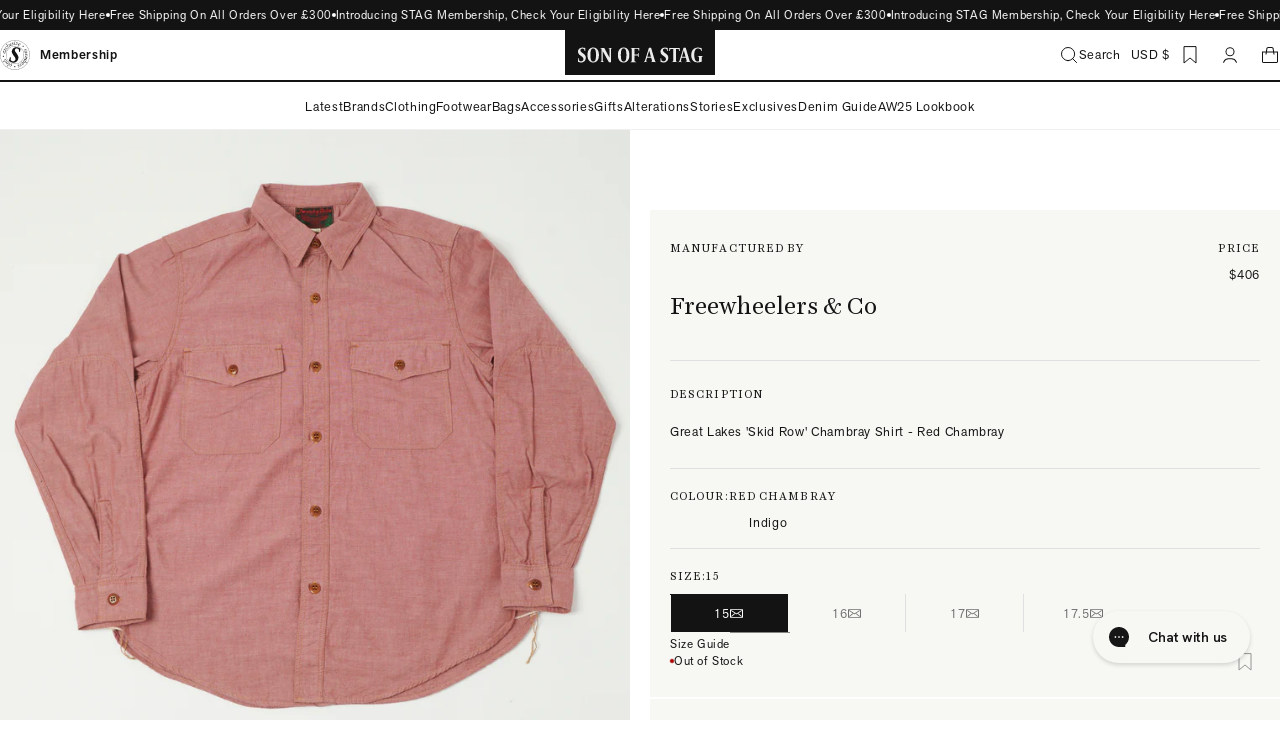

--- FILE ---
content_type: text/html; charset=utf-8
request_url: https://sonofastag.com/en-row/products/freewheelers-skid-row-chambray-shirt-red-chambray
body_size: 71894
content:
<!doctype html>
<html lang="en">
  <head>
    <meta charset="utf-8">
    <meta http-equiv="X-UA-Compatible" content="IE=edge">
    <meta name="viewport" content="width=device-width,initial-scale=1">
    <meta name="theme-color" content="">

    <link rel="preconnect" href="https://cdn.shopify.com" crossorigin>
    
    <link rel="preconnect" href="https://use.typekit.net" crossorigin>
    <link rel="preconnect" href="https://p.typekit.net" crossorigin>
    <link rel="preload" href="https://p.typekit.net" crossorigin>
    
<link rel="canonical" href="https://sonofastag.com/en-row/products/freewheelers-skid-row-chambray-shirt-red-chambray"><link
    rel="icon"
    type="image/png"
    href="//sonofastag.com/cdn/shop/files/favicon-16x16.png?crop=center&height=16&v=1761747932&width=16"
    sizes="16x16"
  ><link
    rel="shortcut icon"
    type="image/png"
    href="//sonofastag.com/cdn/shop/files/favicon-32x32.png?crop=center&height=32&v=1761747932&width=32"
    sizes="32x32"
  ><link
    rel="icon"
    type="image/png"
    href="//sonofastag.com/cdn/shop/files/favicon-194x194.png?crop=center&height=194&v=1761747931&width=194"
    sizes="194x194"
  ><link
    rel="apple-touch-icon"
    href="//sonofastag.com/cdn/shop/files/favicon-194x194.png?crop=center&height=180&v=1761747931&width=180"
    sizes="180x180"
  ><link
    rel="icon"
    type="image/png"
    href="//sonofastag.com/cdn/shop/files/favicon-194x194.png?crop=center&height=192&v=1761747931&width=192"
    sizes="192x192"
  >
<link rel="manifest" href="//sonofastag.com/cdn/shop/t/49/assets/site.webmanifest.json?v=4512692133020677481762453138">


<meta name="apple-mobile-web-app-title" content="SON OF A STAG">
<meta name="application-name" content="SON OF A STAG">
<meta name="msapplication-TileColor" content="#131313">

<meta name="msapplication-config" content="//sonofastag.com/cdn/shop/t/49/assets/browserconfig.xml?v=23014">

<meta name="theme-color" content="#131313">
<title>Freewheelers &amp; Co Great Lakes &#39;Skid Row&#39; Chambray Shirt - Red Chambray
&ndash; SON OF A STAG</title><meta name="description" content="The ‘Skid Row’ shirt from Freewheelers is a classic shape, cut a little boxy to be easily worn over several layers, and is supple and durable at the same time. The 100% cotton chambray fabric offers a vivid blue colour, which is complimented by warm nut colour buttons throughout. Two simple chest pocket with button dow"><meta property="og:site_name" content="SON OF A STAG">
<meta property="og:url" content="https://sonofastag.com/en-row/products/freewheelers-skid-row-chambray-shirt-red-chambray">
<meta property="og:title" content="Freewheelers &amp; Co Great Lakes &#39;Skid Row&#39; Chambray Shirt - Red Chambray">
<meta property="og:type" content="product">
<meta property="og:description" content="The ‘Skid Row’ shirt from Freewheelers is a classic shape, cut a little boxy to be easily worn over several layers, and is supple and durable at the same time. The 100% cotton chambray fabric offers a vivid blue colour, which is complimented by warm nut colour buttons throughout. Two simple chest pocket with button dow"><meta property="og:image" content="http://sonofastag.com/cdn/shop/files/FREEWHEELERS_52077779-01bb-4e32-999b-07c92315eaff.jpg?v=1716311824&width=1500">
  <meta property="og:image:secure_url" content="https://sonofastag.com/cdn/shop/files/FREEWHEELERS_52077779-01bb-4e32-999b-07c92315eaff.jpg?v=1716311824&width=1500">
  <meta property="og:image:width" content="1500">
  <meta property="og:image:height" content="1500"><meta property="og:price:amount" content="406.00">
  <meta property="og:price:currency" content="USD"><meta name="twitter:card" content="summary_large_image">
<meta name="twitter:title" content="Freewheelers &amp; Co Great Lakes &#39;Skid Row&#39; Chambray Shirt - Red Chambray">
<meta name="twitter:description" content="The ‘Skid Row’ shirt from Freewheelers is a classic shape, cut a little boxy to be easily worn over several layers, and is supple and durable at the same time. The 100% cotton chambray fabric offers a vivid blue colour, which is complimented by warm nut colour buttons throughout. Two simple chest pocket with button dow">
<script>
  window.BAO ??= {}
  window.theme ??= {}

  document.documentElement.classList.remove('util-NoJs')

  window.theme = {
    isDevTheme: false,
    moneyFormat: "${{amount}}",
    klaviyo: {
      apiKey: `heFfW3`,
      apiVersion: `2023-12-15`,
      newsletterListID: ``,
    },
    strings: {
      addToCart: "Add to bag",
      soldOut: "Sold out",
      unavailable: "Unavailable",
      quickSearch: {
        noResults: "No results found for \u003cspan\u003e“{{ terms }}”\u003c\/span\u003e. Check out some popular content below",
        productsTotal: "View all {{ count }} products"
      },
      search: {
        resultsWithCount: {
          one: "Showing {{ count }} result for “{{ terms }}”",
          other: "Showing {{ count }} results for “{{ terms }}”"
        },
        noResults: "No results found for “{{ terms }}”. Check the spelling or use a different word or phrase.",
        pagination: {
          loading: "Loading...",
          loadMore: "Load more",
          resultsAmount: "Showing {{ count }} of {{ total }}"
        },
        filters: {
          totalCount: {
            one: "- {{ count }} item",
            other: "- {{ count }} items"
          },
          clearAll: "Clear all"
        }
      },
      wishlist: {
        total: {
          one: "{{ count }} Item",
          other: "{{ count }} Items"
        },
        viewingSharedList: 'You are viewing a read-only list shared by ',
      }
    }
  }

  
</script>

<link rel="stylesheet" href="https://use.typekit.net/xdh3aie.css">

<link
  rel="preload"
  href="//sonofastag.com/cdn/shop/t/49/assets/HarrietText-Regular.woff2?v=82366194592640906711761747336"
  as="font"
  type="font/woff2"
  crossorigin
>

<link
  rel="preload"
  href="//sonofastag.com/cdn/shop/t/49/assets/HarrietText-RegularItalic.woff2?v=761956451521014051761747338"
  as="font"
  type="font/woff2"
  crossorigin
>


<style>
  /*
  |--------------------------------------------------------------------------
  | Harriet Text
  |--------------------------------------------------------------------------
  |
  */
  @font-face {
    font-family: 'Harriet Text';
    font-style: normal;
    font-weight: 400;
    src: url('//sonofastag.com/cdn/shop/t/49/assets/HarrietText-Regular.woff2?v=82366194592640906711761747336') format('woff2'),
      url('//sonofastag.com/cdn/shop/t/49/assets/HarrietText-Regular.woff?v=48738574937517280851761747335') format('woff');
    font-display: swap;
  }
  @font-face {
    font-family: 'Harriet Text';
    font-style: italic;
    font-weight: 400;
    src: url('//sonofastag.com/cdn/shop/t/49/assets/HarrietText-RegularItalic.woff2?v=761956451521014051761747338') format('woff2'),
      url('//sonofastag.com/cdn/shop/t/49/assets/HarrietText-RegularItalic.woff?v=98620969540776101811761747337') format('woff');
    font-display: swap;
  }
</style>

<script src="//unpkg.com/@ungap/custom-elements@1.0.0/min.js" defer></script>


<script src="https://cdn.shopify.com/s/shopify/shopify_common.js" defer></script>

<script src="//sonofastag.com/cdn/shop/t/49/assets/bao-utils.js?v=2088396198548738591761747338" type="module"></script>
<script src="//sonofastag.com/cdn/shop/t/49/assets/bao-reactive-state.js?v=61933209685463784261761747337" type="module"></script>
<script src="//sonofastag.com/cdn/shop/t/49/assets/bao-cycler.js?v=21525716723937485251761747342" type="module"></script>
<script src="//sonofastag.com/cdn/shop/t/49/assets/bao-listeners.js?v=87240129845085296921761747336" type="module"></script>
<script src="//sonofastag.com/cdn/shop/t/49/assets/bao-media.js?v=145747973704402995021761747336" type="module"></script>
<script src="//sonofastag.com/cdn/shop/t/49/assets/bao-event-bus.js?v=120213979582113567311761747334" type="module"></script>
<script src="//sonofastag.com/cdn/shop/t/49/assets/bao-custom-element.js?v=64024455065861311251761747341" type="module"></script>
<script src="//sonofastag.com/cdn/shop/t/49/assets/bao-details-disclosure.js?v=75718277762601428951761747342" type="module"></script>

<script src="//sonofastag.com/cdn/shop/t/49/assets/global.js?v=58707065058282247761761747335" type="module"></script>
<script src="//sonofastag.com/cdn/shop/t/49/assets/bao-events.js?v=174241101633551540381761747335" type="module"></script>
<script src="//sonofastag.com/cdn/shop/t/49/assets/bao-section-rendering.js?v=106260680686322589451764690530" type="module"></script>
<script src="//sonofastag.com/cdn/shop/t/49/assets/bao-cart.js?v=25642784818311869401761747340" type="module"></script>
<script src="//sonofastag.com/cdn/shop/t/49/assets/cart-count.js?v=105561291094620610201761747334" type="module"></script>
<script src="//sonofastag.com/cdn/shop/t/49/assets/product-form.js?v=184408981124770210551761747339" type="module"></script>
<script src="//sonofastag.com/cdn/shop/t/49/assets/product-options.js?v=39393244361731431101761747336" type="module"></script>
<script src="//sonofastag.com/cdn/shop/t/49/assets/product-info.js?v=9748412922551518891762212188" type="module"></script>
<script src="//sonofastag.com/cdn/shop/t/49/assets/quantity-adjuster.js?v=170191616063794505251761747339" type="module"></script>
<script src="//sonofastag.com/cdn/shop/t/49/assets/cart-item.js?v=99594554830453141631761747335" type="module"></script>
<script src="//sonofastag.com/cdn/shop/t/49/assets/collection-scroll-position.js?v=110036645131754619371763540284" type="module"></script>

<script src="//sonofastag.com/cdn/shop/t/49/assets/header-dropdown.js?v=55872024218406720971761747336" type="module"></script>
<script src="//sonofastag.com/cdn/shop/t/49/assets/sticky-header.js?v=27344372356717940091761747339" type="module"></script>

<script src="//sonofastag.com/cdn/shop/t/49/assets/vendor-keen-slider.js?v=51097834193392103911761747338" type="module"></script>
<script src="//sonofastag.com/cdn/shop/t/49/assets/bao-carousel.js?v=120925956789910534231764690529" type="module"></script>
<script src="//sonofastag.com/cdn/shop/t/49/assets/product-labels.js?v=141551014922095900781761747341" type="module"></script>

<script src="//sonofastag.com/cdn/shop/t/49/assets/lazy-video.js?v=164706710582594656951761747339" type="module"></script>

<script src="//sonofastag.com/cdn/shop/t/49/assets/accordion-group.js?v=37413555229390051561762180028" type="module"></script><script src="//sonofastag.com/cdn/shop/t/49/assets/push-cart.js?v=153517351488177423361761747338" type="module"></script>
  <script src="//sonofastag.com/cdn/shop/t/49/assets/push-cart-error.js?v=35144863473639573891761747337" type="module"></script><script src="//sonofastag.com/cdn/shop/t/49/assets/release-countdown.js?v=78809064014988764251765876923" type="module"></script>
  <script
    async
    data-environment=""
    src="https://js.klarna.com/web-sdk/v1/klarna.js"
    data-client-id="5b4b2d4d-9ae7-53bb-aee2-ec8d07c3d508"
  ></script>
  
<script>
  window.routes = {
    cart_add_url: '/en-row/cart/add',
    cart_change_url: '/en-row/cart/change',
    cart_update_url: '/en-row/cart/update',

    cartAddUrl: '/en-row/cart/add',
    cartChangeUrl: '/en-row/cart/change',
    cartUpdateUrl: '/en-row/cart/update',
  };
</script>

<script>
  window.addEventListener('resize', measureInnerHeight);
  measureInnerHeight();

  function measureInnerHeight() {
    document.documentElement.style.setProperty('--InnerHeight', `${window.innerHeight}px`);
  }
</script>
<link href="//sonofastag.com/cdn/shop/t/49/assets/theme.css?v=164442881004639616831766054581" rel="stylesheet" type="text/css" media="all" />

    <script>window.performance && window.performance.mark && window.performance.mark('shopify.content_for_header.start');</script><meta name="google-site-verification" content="U7yKjn7VLMLW1zdxfDSe9MZ3JFKGCONueHCQSIMgSME">
<meta name="google-site-verification" content="9EwhZo2AQzVd0oiUmaKgK4U3XSr8uRURUmdrixgycg0">
<meta id="shopify-digital-wallet" name="shopify-digital-wallet" content="/2988013/digital_wallets/dialog">
<meta name="shopify-checkout-api-token" content="a5ccff0841fe9ffdfcf92fc45710a749">
<meta id="in-context-paypal-metadata" data-shop-id="2988013" data-venmo-supported="false" data-environment="production" data-locale="en_US" data-paypal-v4="true" data-currency="USD">
<link rel="alternate" hreflang="x-default" href="https://sonofastag.com/products/freewheelers-skid-row-chambray-shirt-red-chambray">
<link rel="alternate" hreflang="en" href="https://sonofastag.com/products/freewheelers-skid-row-chambray-shirt-red-chambray">
<link rel="alternate" hreflang="en-AF" href="https://sonofastag.com/en-row/products/freewheelers-skid-row-chambray-shirt-red-chambray">
<link rel="alternate" hreflang="en-BQ" href="https://sonofastag.com/en-row/products/freewheelers-skid-row-chambray-shirt-red-chambray">
<link rel="alternate" hreflang="en-BY" href="https://sonofastag.com/en-row/products/freewheelers-skid-row-chambray-shirt-red-chambray">
<link rel="alternate" hreflang="en-CD" href="https://sonofastag.com/en-row/products/freewheelers-skid-row-chambray-shirt-red-chambray">
<link rel="alternate" hreflang="en-CF" href="https://sonofastag.com/en-row/products/freewheelers-skid-row-chambray-shirt-red-chambray">
<link rel="alternate" hreflang="en-ER" href="https://sonofastag.com/en-row/products/freewheelers-skid-row-chambray-shirt-red-chambray">
<link rel="alternate" hreflang="en-IQ" href="https://sonofastag.com/en-row/products/freewheelers-skid-row-chambray-shirt-red-chambray">
<link rel="alternate" hreflang="en-LY" href="https://sonofastag.com/en-row/products/freewheelers-skid-row-chambray-shirt-red-chambray">
<link rel="alternate" hreflang="en-ML" href="https://sonofastag.com/en-row/products/freewheelers-skid-row-chambray-shirt-red-chambray">
<link rel="alternate" hreflang="en-MM" href="https://sonofastag.com/en-row/products/freewheelers-skid-row-chambray-shirt-red-chambray">
<link rel="alternate" hreflang="en-NE" href="https://sonofastag.com/en-row/products/freewheelers-skid-row-chambray-shirt-red-chambray">
<link rel="alternate" hreflang="en-RU" href="https://sonofastag.com/en-row/products/freewheelers-skid-row-chambray-shirt-red-chambray">
<link rel="alternate" hreflang="en-TJ" href="https://sonofastag.com/en-row/products/freewheelers-skid-row-chambray-shirt-red-chambray">
<link rel="alternate" hreflang="en-UA" href="https://sonofastag.com/en-row/products/freewheelers-skid-row-chambray-shirt-red-chambray">
<link rel="alternate" hreflang="en-XK" href="https://sonofastag.com/en-row/products/freewheelers-skid-row-chambray-shirt-red-chambray">
<link rel="alternate" hreflang="en-YE" href="https://sonofastag.com/en-row/products/freewheelers-skid-row-chambray-shirt-red-chambray">
<link rel="alternate" type="application/json+oembed" href="https://sonofastag.com/en-row/products/freewheelers-skid-row-chambray-shirt-red-chambray.oembed">
<script async="async" src="/checkouts/internal/preloads.js?locale=en-BQ"></script>
<link rel="preconnect" href="https://shop.app" crossorigin="anonymous">
<script async="async" src="https://shop.app/checkouts/internal/preloads.js?locale=en-BQ&shop_id=2988013" crossorigin="anonymous"></script>
<script id="apple-pay-shop-capabilities" type="application/json">{"shopId":2988013,"countryCode":"GB","currencyCode":"USD","merchantCapabilities":["supports3DS"],"merchantId":"gid:\/\/shopify\/Shop\/2988013","merchantName":"SON OF A STAG","requiredBillingContactFields":["postalAddress","email","phone"],"requiredShippingContactFields":["postalAddress","email","phone"],"shippingType":"shipping","supportedNetworks":["visa","maestro","masterCard","amex","discover","elo"],"total":{"type":"pending","label":"SON OF A STAG","amount":"1.00"},"shopifyPaymentsEnabled":true,"supportsSubscriptions":true}</script>
<script id="shopify-features" type="application/json">{"accessToken":"a5ccff0841fe9ffdfcf92fc45710a749","betas":["rich-media-storefront-analytics"],"domain":"sonofastag.com","predictiveSearch":true,"shopId":2988013,"locale":"en"}</script>
<script>var Shopify = Shopify || {};
Shopify.shop = "son-of-a-stag.myshopify.com";
Shopify.locale = "en";
Shopify.currency = {"active":"USD","rate":"1.395819"};
Shopify.country = "BQ";
Shopify.theme = {"name":"SON OF A STAG by BAO","id":185262702969,"schema_name":"By Association Only","schema_version":"1.0.0","theme_store_id":null,"role":"main"};
Shopify.theme.handle = "null";
Shopify.theme.style = {"id":null,"handle":null};
Shopify.cdnHost = "sonofastag.com/cdn";
Shopify.routes = Shopify.routes || {};
Shopify.routes.root = "/en-row/";</script>
<script type="module">!function(o){(o.Shopify=o.Shopify||{}).modules=!0}(window);</script>
<script>!function(o){function n(){var o=[];function n(){o.push(Array.prototype.slice.apply(arguments))}return n.q=o,n}var t=o.Shopify=o.Shopify||{};t.loadFeatures=n(),t.autoloadFeatures=n()}(window);</script>
<script>
  window.ShopifyPay = window.ShopifyPay || {};
  window.ShopifyPay.apiHost = "shop.app\/pay";
  window.ShopifyPay.redirectState = null;
</script>
<script id="shop-js-analytics" type="application/json">{"pageType":"product"}</script>
<script defer="defer" async type="module" src="//sonofastag.com/cdn/shopifycloud/shop-js/modules/v2/client.init-shop-cart-sync_BN7fPSNr.en.esm.js"></script>
<script defer="defer" async type="module" src="//sonofastag.com/cdn/shopifycloud/shop-js/modules/v2/chunk.common_Cbph3Kss.esm.js"></script>
<script defer="defer" async type="module" src="//sonofastag.com/cdn/shopifycloud/shop-js/modules/v2/chunk.modal_DKumMAJ1.esm.js"></script>
<script type="module">
  await import("//sonofastag.com/cdn/shopifycloud/shop-js/modules/v2/client.init-shop-cart-sync_BN7fPSNr.en.esm.js");
await import("//sonofastag.com/cdn/shopifycloud/shop-js/modules/v2/chunk.common_Cbph3Kss.esm.js");
await import("//sonofastag.com/cdn/shopifycloud/shop-js/modules/v2/chunk.modal_DKumMAJ1.esm.js");

  window.Shopify.SignInWithShop?.initShopCartSync?.({"fedCMEnabled":true,"windoidEnabled":true});

</script>
<script>
  window.Shopify = window.Shopify || {};
  if (!window.Shopify.featureAssets) window.Shopify.featureAssets = {};
  window.Shopify.featureAssets['shop-js'] = {"shop-cart-sync":["modules/v2/client.shop-cart-sync_CJVUk8Jm.en.esm.js","modules/v2/chunk.common_Cbph3Kss.esm.js","modules/v2/chunk.modal_DKumMAJ1.esm.js"],"init-fed-cm":["modules/v2/client.init-fed-cm_7Fvt41F4.en.esm.js","modules/v2/chunk.common_Cbph3Kss.esm.js","modules/v2/chunk.modal_DKumMAJ1.esm.js"],"init-shop-email-lookup-coordinator":["modules/v2/client.init-shop-email-lookup-coordinator_Cc088_bR.en.esm.js","modules/v2/chunk.common_Cbph3Kss.esm.js","modules/v2/chunk.modal_DKumMAJ1.esm.js"],"init-windoid":["modules/v2/client.init-windoid_hPopwJRj.en.esm.js","modules/v2/chunk.common_Cbph3Kss.esm.js","modules/v2/chunk.modal_DKumMAJ1.esm.js"],"shop-button":["modules/v2/client.shop-button_B0jaPSNF.en.esm.js","modules/v2/chunk.common_Cbph3Kss.esm.js","modules/v2/chunk.modal_DKumMAJ1.esm.js"],"shop-cash-offers":["modules/v2/client.shop-cash-offers_DPIskqss.en.esm.js","modules/v2/chunk.common_Cbph3Kss.esm.js","modules/v2/chunk.modal_DKumMAJ1.esm.js"],"shop-toast-manager":["modules/v2/client.shop-toast-manager_CK7RT69O.en.esm.js","modules/v2/chunk.common_Cbph3Kss.esm.js","modules/v2/chunk.modal_DKumMAJ1.esm.js"],"init-shop-cart-sync":["modules/v2/client.init-shop-cart-sync_BN7fPSNr.en.esm.js","modules/v2/chunk.common_Cbph3Kss.esm.js","modules/v2/chunk.modal_DKumMAJ1.esm.js"],"init-customer-accounts-sign-up":["modules/v2/client.init-customer-accounts-sign-up_CfPf4CXf.en.esm.js","modules/v2/client.shop-login-button_DeIztwXF.en.esm.js","modules/v2/chunk.common_Cbph3Kss.esm.js","modules/v2/chunk.modal_DKumMAJ1.esm.js"],"pay-button":["modules/v2/client.pay-button_CgIwFSYN.en.esm.js","modules/v2/chunk.common_Cbph3Kss.esm.js","modules/v2/chunk.modal_DKumMAJ1.esm.js"],"init-customer-accounts":["modules/v2/client.init-customer-accounts_DQ3x16JI.en.esm.js","modules/v2/client.shop-login-button_DeIztwXF.en.esm.js","modules/v2/chunk.common_Cbph3Kss.esm.js","modules/v2/chunk.modal_DKumMAJ1.esm.js"],"avatar":["modules/v2/client.avatar_BTnouDA3.en.esm.js"],"init-shop-for-new-customer-accounts":["modules/v2/client.init-shop-for-new-customer-accounts_CsZy_esa.en.esm.js","modules/v2/client.shop-login-button_DeIztwXF.en.esm.js","modules/v2/chunk.common_Cbph3Kss.esm.js","modules/v2/chunk.modal_DKumMAJ1.esm.js"],"shop-follow-button":["modules/v2/client.shop-follow-button_BRMJjgGd.en.esm.js","modules/v2/chunk.common_Cbph3Kss.esm.js","modules/v2/chunk.modal_DKumMAJ1.esm.js"],"checkout-modal":["modules/v2/client.checkout-modal_B9Drz_yf.en.esm.js","modules/v2/chunk.common_Cbph3Kss.esm.js","modules/v2/chunk.modal_DKumMAJ1.esm.js"],"shop-login-button":["modules/v2/client.shop-login-button_DeIztwXF.en.esm.js","modules/v2/chunk.common_Cbph3Kss.esm.js","modules/v2/chunk.modal_DKumMAJ1.esm.js"],"lead-capture":["modules/v2/client.lead-capture_DXYzFM3R.en.esm.js","modules/v2/chunk.common_Cbph3Kss.esm.js","modules/v2/chunk.modal_DKumMAJ1.esm.js"],"shop-login":["modules/v2/client.shop-login_CA5pJqmO.en.esm.js","modules/v2/chunk.common_Cbph3Kss.esm.js","modules/v2/chunk.modal_DKumMAJ1.esm.js"],"payment-terms":["modules/v2/client.payment-terms_BxzfvcZJ.en.esm.js","modules/v2/chunk.common_Cbph3Kss.esm.js","modules/v2/chunk.modal_DKumMAJ1.esm.js"]};
</script>
<script>(function() {
  var isLoaded = false;
  function asyncLoad() {
    if (isLoaded) return;
    isLoaded = true;
    var urls = ["https:\/\/static.klaviyo.com\/onsite\/js\/klaviyo.js?company_id=heFfW3\u0026shop=son-of-a-stag.myshopify.com","https:\/\/static.klaviyo.com\/onsite\/js\/klaviyo.js?company_id=heFfW3\u0026shop=son-of-a-stag.myshopify.com","https:\/\/static.klaviyo.com\/onsite\/js\/klaviyo.js?company_id=heFfW3\u0026shop=son-of-a-stag.myshopify.com","https:\/\/static.klaviyo.com\/onsite\/js\/klaviyo.js?company_id=heFfW3\u0026shop=son-of-a-stag.myshopify.com","https:\/\/static.klaviyo.com\/onsite\/js\/klaviyo.js?company_id=heFfW3\u0026shop=son-of-a-stag.myshopify.com","https:\/\/static.klaviyo.com\/onsite\/js\/klaviyo.js?company_id=heFfW3\u0026shop=son-of-a-stag.myshopify.com","https:\/\/static.klaviyo.com\/onsite\/js\/klaviyo.js?company_id=heFfW3\u0026shop=son-of-a-stag.myshopify.com","https:\/\/static.klaviyo.com\/onsite\/js\/klaviyo.js?company_id=heFfW3\u0026shop=son-of-a-stag.myshopify.com","https:\/\/crossborder-integration.global-e.com\/resources\/js\/app?shop=son-of-a-stag.myshopify.com","\/\/cdn.shopify.com\/proxy\/c36fffabe30418ab8dbd6d0fdba3bd81e2ff72b75074a31a6e845ec5eb5e2204\/web.global-e.com\/merchant\/storefrontattributes?merchantid=30000450\u0026shop=son-of-a-stag.myshopify.com\u0026sp-cache-control=cHVibGljLCBtYXgtYWdlPTkwMA","https:\/\/assets1.adroll.com\/shopify\/latest\/j\/shopify_rolling_bootstrap_v2.js?adroll_adv_id=EMOSIFS6HZFEXNF4QRVEEH\u0026adroll_pix_id=RYT32PQ5ZNCYPJX5KH4HOS\u0026shop=son-of-a-stag.myshopify.com","https:\/\/cdn.rebuyengine.com\/onsite\/js\/rebuy.js?shop=son-of-a-stag.myshopify.com","https:\/\/cdn.rebuyengine.com\/onsite\/js\/rebuy.js?shop=son-of-a-stag.myshopify.com","https:\/\/s3.eu-west-1.amazonaws.com\/production-klarna-il-shopify-osm\/0b7fe7c4a98ef8166eeafee767bc667686567a25\/son-of-a-stag.myshopify.com-1762857294025.js?shop=son-of-a-stag.myshopify.com","https:\/\/sonofastag.com\/a\/novel\/js\/novel-storefront.js?shop=son-of-a-stag.myshopify.com","https:\/\/cdn.rebuyengine.com\/onsite\/js\/rebuy.js?shop=son-of-a-stag.myshopify.com"];
    for (var i = 0; i < urls.length; i++) {
      var s = document.createElement('script');
      s.type = 'text/javascript';
      s.async = true;
      s.src = urls[i];
      var x = document.getElementsByTagName('script')[0];
      x.parentNode.insertBefore(s, x);
    }
  };
  if(window.attachEvent) {
    window.attachEvent('onload', asyncLoad);
  } else {
    window.addEventListener('load', asyncLoad, false);
  }
})();</script>
<script id="__st">var __st={"a":2988013,"offset":0,"reqid":"d89be89e-c6bf-40bf-b6f5-0601ac4dd062-1769987450","pageurl":"sonofastag.com\/en-row\/products\/freewheelers-skid-row-chambray-shirt-red-chambray","u":"b06cb1918fc5","p":"product","rtyp":"product","rid":9354766909744};</script>
<script>window.ShopifyPaypalV4VisibilityTracking = true;</script>
<script id="captcha-bootstrap">!function(){'use strict';const t='contact',e='account',n='new_comment',o=[[t,t],['blogs',n],['comments',n],[t,'customer']],c=[[e,'customer_login'],[e,'guest_login'],[e,'recover_customer_password'],[e,'create_customer']],r=t=>t.map((([t,e])=>`form[action*='/${t}']:not([data-nocaptcha='true']) input[name='form_type'][value='${e}']`)).join(','),a=t=>()=>t?[...document.querySelectorAll(t)].map((t=>t.form)):[];function s(){const t=[...o],e=r(t);return a(e)}const i='password',u='form_key',d=['recaptcha-v3-token','g-recaptcha-response','h-captcha-response',i],f=()=>{try{return window.sessionStorage}catch{return}},m='__shopify_v',_=t=>t.elements[u];function p(t,e,n=!1){try{const o=window.sessionStorage,c=JSON.parse(o.getItem(e)),{data:r}=function(t){const{data:e,action:n}=t;return t[m]||n?{data:e,action:n}:{data:t,action:n}}(c);for(const[e,n]of Object.entries(r))t.elements[e]&&(t.elements[e].value=n);n&&o.removeItem(e)}catch(o){console.error('form repopulation failed',{error:o})}}const l='form_type',E='cptcha';function T(t){t.dataset[E]=!0}const w=window,h=w.document,L='Shopify',v='ce_forms',y='captcha';let A=!1;((t,e)=>{const n=(g='f06e6c50-85a8-45c8-87d0-21a2b65856fe',I='https://cdn.shopify.com/shopifycloud/storefront-forms-hcaptcha/ce_storefront_forms_captcha_hcaptcha.v1.5.2.iife.js',D={infoText:'Protected by hCaptcha',privacyText:'Privacy',termsText:'Terms'},(t,e,n)=>{const o=w[L][v],c=o.bindForm;if(c)return c(t,g,e,D).then(n);var r;o.q.push([[t,g,e,D],n]),r=I,A||(h.body.append(Object.assign(h.createElement('script'),{id:'captcha-provider',async:!0,src:r})),A=!0)});var g,I,D;w[L]=w[L]||{},w[L][v]=w[L][v]||{},w[L][v].q=[],w[L][y]=w[L][y]||{},w[L][y].protect=function(t,e){n(t,void 0,e),T(t)},Object.freeze(w[L][y]),function(t,e,n,w,h,L){const[v,y,A,g]=function(t,e,n){const i=e?o:[],u=t?c:[],d=[...i,...u],f=r(d),m=r(i),_=r(d.filter((([t,e])=>n.includes(e))));return[a(f),a(m),a(_),s()]}(w,h,L),I=t=>{const e=t.target;return e instanceof HTMLFormElement?e:e&&e.form},D=t=>v().includes(t);t.addEventListener('submit',(t=>{const e=I(t);if(!e)return;const n=D(e)&&!e.dataset.hcaptchaBound&&!e.dataset.recaptchaBound,o=_(e),c=g().includes(e)&&(!o||!o.value);(n||c)&&t.preventDefault(),c&&!n&&(function(t){try{if(!f())return;!function(t){const e=f();if(!e)return;const n=_(t);if(!n)return;const o=n.value;o&&e.removeItem(o)}(t);const e=Array.from(Array(32),(()=>Math.random().toString(36)[2])).join('');!function(t,e){_(t)||t.append(Object.assign(document.createElement('input'),{type:'hidden',name:u})),t.elements[u].value=e}(t,e),function(t,e){const n=f();if(!n)return;const o=[...t.querySelectorAll(`input[type='${i}']`)].map((({name:t})=>t)),c=[...d,...o],r={};for(const[a,s]of new FormData(t).entries())c.includes(a)||(r[a]=s);n.setItem(e,JSON.stringify({[m]:1,action:t.action,data:r}))}(t,e)}catch(e){console.error('failed to persist form',e)}}(e),e.submit())}));const S=(t,e)=>{t&&!t.dataset[E]&&(n(t,e.some((e=>e===t))),T(t))};for(const o of['focusin','change'])t.addEventListener(o,(t=>{const e=I(t);D(e)&&S(e,y())}));const B=e.get('form_key'),M=e.get(l),P=B&&M;t.addEventListener('DOMContentLoaded',(()=>{const t=y();if(P)for(const e of t)e.elements[l].value===M&&p(e,B);[...new Set([...A(),...v().filter((t=>'true'===t.dataset.shopifyCaptcha))])].forEach((e=>S(e,t)))}))}(h,new URLSearchParams(w.location.search),n,t,e,['guest_login'])})(!0,!0)}();</script>
<script integrity="sha256-4kQ18oKyAcykRKYeNunJcIwy7WH5gtpwJnB7kiuLZ1E=" data-source-attribution="shopify.loadfeatures" defer="defer" src="//sonofastag.com/cdn/shopifycloud/storefront/assets/storefront/load_feature-a0a9edcb.js" crossorigin="anonymous"></script>
<script crossorigin="anonymous" defer="defer" src="//sonofastag.com/cdn/shopifycloud/storefront/assets/shopify_pay/storefront-65b4c6d7.js?v=20250812"></script>
<script data-source-attribution="shopify.dynamic_checkout.dynamic.init">var Shopify=Shopify||{};Shopify.PaymentButton=Shopify.PaymentButton||{isStorefrontPortableWallets:!0,init:function(){window.Shopify.PaymentButton.init=function(){};var t=document.createElement("script");t.src="https://sonofastag.com/cdn/shopifycloud/portable-wallets/latest/portable-wallets.en.js",t.type="module",document.head.appendChild(t)}};
</script>
<script data-source-attribution="shopify.dynamic_checkout.buyer_consent">
  function portableWalletsHideBuyerConsent(e){var t=document.getElementById("shopify-buyer-consent"),n=document.getElementById("shopify-subscription-policy-button");t&&n&&(t.classList.add("hidden"),t.setAttribute("aria-hidden","true"),n.removeEventListener("click",e))}function portableWalletsShowBuyerConsent(e){var t=document.getElementById("shopify-buyer-consent"),n=document.getElementById("shopify-subscription-policy-button");t&&n&&(t.classList.remove("hidden"),t.removeAttribute("aria-hidden"),n.addEventListener("click",e))}window.Shopify?.PaymentButton&&(window.Shopify.PaymentButton.hideBuyerConsent=portableWalletsHideBuyerConsent,window.Shopify.PaymentButton.showBuyerConsent=portableWalletsShowBuyerConsent);
</script>
<script data-source-attribution="shopify.dynamic_checkout.cart.bootstrap">document.addEventListener("DOMContentLoaded",(function(){function t(){return document.querySelector("shopify-accelerated-checkout-cart, shopify-accelerated-checkout")}if(t())Shopify.PaymentButton.init();else{new MutationObserver((function(e,n){t()&&(Shopify.PaymentButton.init(),n.disconnect())})).observe(document.body,{childList:!0,subtree:!0})}}));
</script>
<link id="shopify-accelerated-checkout-styles" rel="stylesheet" media="screen" href="https://sonofastag.com/cdn/shopifycloud/portable-wallets/latest/accelerated-checkout-backwards-compat.css" crossorigin="anonymous">
<style id="shopify-accelerated-checkout-cart">
        #shopify-buyer-consent {
  margin-top: 1em;
  display: inline-block;
  width: 100%;
}

#shopify-buyer-consent.hidden {
  display: none;
}

#shopify-subscription-policy-button {
  background: none;
  border: none;
  padding: 0;
  text-decoration: underline;
  font-size: inherit;
  cursor: pointer;
}

#shopify-subscription-policy-button::before {
  box-shadow: none;
}

      </style>

<script>window.performance && window.performance.mark && window.performance.mark('shopify.content_for_header.end');</script>
  <!-- BEGIN app block: shopify://apps/pandectes-gdpr/blocks/banner/58c0baa2-6cc1-480c-9ea6-38d6d559556a -->
  
    
      <!-- TCF is active, scripts are loaded above -->
      
        <script>
          if (!window.PandectesRulesSettings) {
            window.PandectesRulesSettings = {"store":{"id":2988013,"adminMode":false,"headless":false,"storefrontRootDomain":"","checkoutRootDomain":"","storefrontAccessToken":""},"banner":{"revokableTrigger":false,"cookiesBlockedByDefault":"7","hybridStrict":false,"isActive":true},"geolocation":{"auOnly":false,"brOnly":false,"caOnly":false,"chOnly":false,"euOnly":false,"jpOnly":false,"nzOnly":false,"thOnly":false,"zaOnly":false,"canadaOnly":false,"canadaLaw25":false,"canadaPipeda":false,"globalVisibility":true},"blocker":{"isActive":false,"googleConsentMode":{"isActive":true,"id":"","analyticsId":"GT-T9W7FRT3","onlyGtm":false,"adwordsId":"AW-792705030","adStorageCategory":4,"analyticsStorageCategory":2,"functionalityStorageCategory":1,"personalizationStorageCategory":1,"securityStorageCategory":0,"customEvent":false,"redactData":false,"urlPassthrough":false,"dataLayerProperty":"dataLayer","waitForUpdate":500,"useNativeChannel":false,"debugMode":false},"facebookPixel":{"isActive":false,"id":"","ldu":false},"microsoft":{"isActive":false,"uetTags":""},"clarity":{"isActive":false,"id":""},"rakuten":{"isActive":false,"cmp":false,"ccpa":false},"gpcIsActive":true,"klaviyoIsActive":false,"defaultBlocked":7,"patterns":{"whiteList":[],"blackList":{"1":[],"2":[],"4":[],"8":[]},"iframesWhiteList":[],"iframesBlackList":{"1":[],"2":[],"4":[],"8":[]},"beaconsWhiteList":[],"beaconsBlackList":{"1":[],"2":[],"4":[],"8":[]}}}};
            const rulesScript = document.createElement('script');
            window.PandectesRulesSettings.auto = true;
            rulesScript.src = "https://cdn.shopify.com/extensions/019c0a11-cd50-7ee3-9d65-98ad30ff9c55/gdpr-248/assets/pandectes-rules.js";
            const firstChild = document.head.firstChild;
            document.head.insertBefore(rulesScript, firstChild);
          }
        </script>
      
      <script>
        
          window.PandectesSettings = {"store":{"id":2988013,"plan":"plus","theme":"Son of a Stag by BAO","primaryLocale":"en","adminMode":false,"headless":false,"storefrontRootDomain":"","checkoutRootDomain":"","storefrontAccessToken":""},"tsPublished":1762335603,"declaration":{"declDays":"","declName":"","declPath":"","declType":"","isActive":false,"showType":true,"declHours":"","declYears":"","declDomain":"","declMonths":"","declMinutes":"","declPurpose":"","declSeconds":"","declSession":"","showPurpose":false,"declProvider":"","showProvider":true,"declIntroText":"","declRetention":"","declFirstParty":"","declThirdParty":"","showDateGenerated":true},"language":{"unpublished":[],"languageMode":"Single","fallbackLanguage":"en","languageDetection":"locale","languagesSupported":[]},"texts":{"managed":{"headerText":{"en":"We respect your privacy"},"consentText":{"en":"SON OF A STAG uses cookies to improve your shopping experience. View our"},"linkText":{"en":"Cookie Policy"},"imprintText":{"en":"Imprint"},"googleLinkText":{"en":"Google's Privacy Terms"},"allowButtonText":{"en":"Accept"},"denyButtonText":{"en":"Decline"},"dismissButtonText":{"en":"Ok"},"leaveSiteButtonText":{"en":"Leave this site"},"preferencesButtonText":{"en":"Preferences"},"cookiePolicyText":{"en":"Cookie policy"},"preferencesPopupTitleText":{"en":"Manage consent preferences"},"preferencesPopupIntroText":{"en":"We use cookies to optimize website functionality, analyze the performance, and provide personalized experience to you. Some cookies are essential to make the website operate and function correctly. Those cookies cannot be disabled. In this window you can manage your preference of cookies."},"preferencesPopupSaveButtonText":{"en":"Save preferences"},"preferencesPopupCloseButtonText":{"en":"Close"},"preferencesPopupAcceptAllButtonText":{"en":"Accept all"},"preferencesPopupRejectAllButtonText":{"en":"Reject all"},"cookiesDetailsText":{"en":"Cookies details"},"preferencesPopupAlwaysAllowedText":{"en":"Always allowed"},"accessSectionParagraphText":{"en":"You have the right to request access to your data at any time."},"accessSectionTitleText":{"en":"Data portability"},"accessSectionAccountInfoActionText":{"en":"Personal data"},"accessSectionDownloadReportActionText":{"en":"Request export"},"accessSectionGDPRRequestsActionText":{"en":"Data subject requests"},"accessSectionOrdersRecordsActionText":{"en":"Orders"},"rectificationSectionParagraphText":{"en":"You have the right to request your data to be updated whenever you think it is appropriate."},"rectificationSectionTitleText":{"en":"Data Rectification"},"rectificationCommentPlaceholder":{"en":"Describe what you want to be updated"},"rectificationCommentValidationError":{"en":"Comment is required"},"rectificationSectionEditAccountActionText":{"en":"Request an update"},"erasureSectionTitleText":{"en":"Right to be forgotten"},"erasureSectionParagraphText":{"en":"You have the right to ask all your data to be erased. After that, you will no longer be able to access your account."},"erasureSectionRequestDeletionActionText":{"en":"Request personal data deletion"},"consentDate":{"en":"Consent date"},"consentId":{"en":"Consent ID"},"consentSectionChangeConsentActionText":{"en":"Change consent preference"},"consentSectionConsentedText":{"en":"You consented to the cookies policy of this website on"},"consentSectionNoConsentText":{"en":"You have not consented to the cookies policy of this website."},"consentSectionTitleText":{"en":"Your cookie consent"},"consentStatus":{"en":"Consent preference"},"confirmationFailureMessage":{"en":"Your request was not verified. Please try again and if problem persists, contact store owner for assistance"},"confirmationFailureTitle":{"en":"A problem occurred"},"confirmationSuccessMessage":{"en":"We will soon get back to you as to your request."},"confirmationSuccessTitle":{"en":"Your request is verified"},"guestsSupportEmailFailureMessage":{"en":"Your request was not submitted. Please try again and if problem persists, contact store owner for assistance."},"guestsSupportEmailFailureTitle":{"en":"A problem occurred"},"guestsSupportEmailPlaceholder":{"en":"E-mail address"},"guestsSupportEmailSuccessMessage":{"en":"If you are registered as a customer of this store, you will soon receive an email with instructions on how to proceed."},"guestsSupportEmailSuccessTitle":{"en":"Thank you for your request"},"guestsSupportEmailValidationError":{"en":"Email is not valid"},"guestsSupportInfoText":{"en":"Please login with your customer account to further proceed."},"submitButton":{"en":"Submit"},"submittingButton":{"en":"Submitting..."},"cancelButton":{"en":"Cancel"},"declIntroText":{"en":"We use cookies to optimize website functionality, analyze the performance, and provide personalized experience to you. Some cookies are essential to make the website operate and function correctly. Those cookies cannot be disabled. In this window you can manage your preference of cookies."},"declName":{"en":"Name"},"declPurpose":{"en":"Purpose"},"declType":{"en":"Type"},"declRetention":{"en":"Retention"},"declProvider":{"en":"Provider"},"declFirstParty":{"en":"First-party"},"declThirdParty":{"en":"Third-party"},"declSeconds":{"en":"seconds"},"declMinutes":{"en":"minutes"},"declHours":{"en":"hours"},"declDays":{"en":"days"},"declWeeks":{"en":"week(s)"},"declMonths":{"en":"months"},"declYears":{"en":"years"},"declSession":{"en":"Session"},"declDomain":{"en":"Domain"},"declPath":{"en":"Path"}},"categories":{"strictlyNecessaryCookiesTitleText":{"en":"Strictly necessary cookies"},"strictlyNecessaryCookiesDescriptionText":{"en":"These cookies are essential in order to enable you to move around the website and use its features, such as accessing secure areas of the website. The website cannot function properly without these cookies."},"functionalityCookiesTitleText":{"en":"Functional cookies"},"functionalityCookiesDescriptionText":{"en":"These cookies enable the site to provide enhanced functionality and personalisation. They may be set by us or by third party providers whose services we have added to our pages. If you do not allow these cookies then some or all of these services may not function properly."},"performanceCookiesTitleText":{"en":"Performance cookies"},"performanceCookiesDescriptionText":{"en":"These cookies enable us to monitor and improve the performance of our website. For example, they allow us to count visits, identify traffic sources and see which parts of the site are most popular."},"targetingCookiesTitleText":{"en":"Targeting cookies"},"targetingCookiesDescriptionText":{"en":"These cookies may be set through our site by our advertising partners. They may be used by those companies to build a profile of your interests and show you relevant adverts on other sites.    They do not store directly personal information, but are based on uniquely identifying your browser and internet device. If you do not allow these cookies, you will experience less targeted advertising."},"unclassifiedCookiesTitleText":{"en":"Unclassified cookies"},"unclassifiedCookiesDescriptionText":{"en":"Unclassified cookies are cookies that we are in the process of classifying, together with the providers of individual cookies."}},"auto":{}},"library":{"previewMode":false,"fadeInTimeout":0,"defaultBlocked":7,"showLink":true,"showImprintLink":false,"showGoogleLink":false,"enabled":true,"cookie":{"expiryDays":365,"secure":true,"domain":""},"dismissOnScroll":false,"dismissOnWindowClick":false,"dismissOnTimeout":false,"palette":{"popup":{"background":"#FFFFFF","backgroundForCalculations":{"a":1,"b":255,"g":255,"r":255},"text":"#000000"},"button":{"background":"#000000","backgroundForCalculations":{"a":1,"b":0,"g":0,"r":0},"text":"#FFFFFF","textForCalculation":{"a":1,"b":255,"g":255,"r":255},"border":"transparent"}},"content":{"href":"/policies/privacy-policy","imprintHref":"","close":"&#10005;","target":"","logo":""},"window":"<div role=\"dialog\" aria-label=\"{{header}}\" aria-describedby=\"cookieconsent:desc\" id=\"pandectes-banner\" class=\"cc-window-wrapper cc-overlay-wrapper\"><div class=\"pd-cookie-banner-window cc-window {{classes}}\">{{children}}</div></div>","compliance":{"custom":"<div class=\"cc-compliance cc-highlight\">{{preferences}}{{allow}}</div>"},"type":"custom","layouts":{"basic":"{{messagelink}}{{compliance}}"},"position":"overlay","theme":"block","revokable":false,"animateRevokable":false,"revokableReset":false,"revokableLogoUrl":"","revokablePlacement":"bottom-left","revokableMarginHorizontal":15,"revokableMarginVertical":15,"static":false,"autoAttach":true,"hasTransition":true,"blacklistPage":[""],"elements":{"close":"<button aria-label=\"\" type=\"button\" class=\"cc-close\">{{close}}</button>","dismiss":"<button type=\"button\" class=\"cc-btn cc-btn-decision cc-dismiss\">{{dismiss}}</button>","allow":"<button type=\"button\" class=\"cc-btn cc-btn-decision cc-allow\">{{allow}}</button>","deny":"<button type=\"button\" class=\"cc-btn cc-btn-decision cc-deny\">{{deny}}</button>","preferences":"<button type=\"button\" class=\"cc-btn cc-settings\" aria-controls=\"pd-cp-preferences\" onclick=\"Pandectes.fn.openPreferences()\">{{preferences}}</button>"}},"geolocation":{"auOnly":false,"brOnly":false,"caOnly":false,"chOnly":false,"euOnly":false,"jpOnly":false,"nzOnly":false,"thOnly":false,"zaOnly":false,"canadaOnly":false,"canadaLaw25":false,"canadaPipeda":false,"globalVisibility":true},"dsr":{"guestsSupport":false,"accessSectionDownloadReportAuto":false},"banner":{"resetTs":1749650269,"extraCss":"        .cc-banner-logo {max-width: 24em!important;}    @media(min-width: 768px) {.cc-window.cc-floating{max-width: 24em!important;width: 24em!important;}}    .cc-message, .pd-cookie-banner-window .cc-header, .cc-logo {text-align: left}    .cc-window-wrapper{z-index: 2147483647;-webkit-transition: opacity 1s ease;  transition: opacity 1s ease;}    .cc-window{z-index: 2147483647;font-family: inherit;}    .pd-cookie-banner-window .cc-header{font-family: inherit;}    .pd-cp-ui{font-family: inherit; background-color: #FFFFFF;color:#000000;}    button.pd-cp-btn, a.pd-cp-btn{background-color:#000000;color:#FFFFFF!important;}    input + .pd-cp-preferences-slider{background-color: rgba(0, 0, 0, 0.3)}    .pd-cp-scrolling-section::-webkit-scrollbar{background-color: rgba(0, 0, 0, 0.3)}    input:checked + .pd-cp-preferences-slider{background-color: rgba(0, 0, 0, 1)}    .pd-cp-scrolling-section::-webkit-scrollbar-thumb {background-color: rgba(0, 0, 0, 1)}    .pd-cp-ui-close{color:#000000;}    .pd-cp-preferences-slider:before{background-color: #FFFFFF}    .pd-cp-title:before {border-color: #000000!important}    .pd-cp-preferences-slider{background-color:#000000}    .pd-cp-toggle{color:#000000!important}    @media(max-width:699px) {.pd-cp-ui-close-top svg {fill: #000000}}    .pd-cp-toggle:hover,.pd-cp-toggle:visited,.pd-cp-toggle:active{color:#000000!important}    .pd-cookie-banner-window {box-shadow: 0 0 18px rgb(0 0 0 / 20%);}  ","customJavascript":{"useButtons":true},"showPoweredBy":false,"logoHeight":40,"revokableTrigger":false,"hybridStrict":false,"cookiesBlockedByDefault":"7","isActive":true,"implicitSavePreferences":false,"cookieIcon":false,"blockBots":false,"showCookiesDetails":true,"hasTransition":true,"blockingPage":false,"showOnlyLandingPage":false,"leaveSiteUrl":"https://pandectes.io","linkRespectStoreLang":false},"cookies":{"0":[{"name":"localization","type":"http","domain":"sonofastag.com","path":"/","provider":"Shopify","firstParty":true,"retention":"1 year(s)","session":false,"expires":1,"unit":"declYears","purpose":{"en":"Used to localize the cart to the correct country."}},{"name":"cart_currency","type":"http","domain":"sonofastag.com","path":"/","provider":"Shopify","firstParty":true,"retention":"2 week(s)","session":false,"expires":2,"unit":"declWeeks","purpose":{"en":"Used after a checkout is completed to initialize a new empty cart with the same currency as the one just used."}},{"name":"_tracking_consent","type":"http","domain":".sonofastag.com","path":"/","provider":"Shopify","firstParty":true,"retention":"1 year(s)","session":false,"expires":1,"unit":"declYears","purpose":{"en":"Used to store a user's preferences if a merchant has set up privacy rules in the visitor's region."}},{"name":"shopify_pay_redirect","type":"http","domain":"sonofastag.com","path":"/","provider":"Shopify","firstParty":true,"retention":"1 hour(s)","session":false,"expires":1,"unit":"declHours","purpose":{"en":"Used to accelerate the checkout process when the buyer has a Shop Pay account."}},{"name":"receive-cookie-deprecation","type":"http","domain":".d.adroll.com","path":"/","provider":"Shopify","firstParty":false,"retention":"1 year(s)","session":false,"expires":1,"unit":"declYears","purpose":{"en":"A cookie specified by Google to identify certain Chrome browsers affected by the third-party cookie deprecation."}},{"name":"receive-cookie-deprecation","type":"http","domain":".adroll.com","path":"/","provider":"Shopify","firstParty":false,"retention":"1 year(s)","session":false,"expires":1,"unit":"declYears","purpose":{"en":"A cookie specified by Google to identify certain Chrome browsers affected by the third-party cookie deprecation."}},{"name":"cart","type":"http","domain":"sonofastag.com","path":"/","provider":"Shopify","firstParty":true,"retention":"1 month(s)","session":false,"expires":1,"unit":"declMonths","purpose":{"en":"Contains information related to the user's cart."}},{"name":"cart_sig","type":"http","domain":"sonofastag.com","path":"/","provider":"Shopify","firstParty":true,"retention":"1 month(s)","session":false,"expires":1,"unit":"declMonths","purpose":{"en":"A hash of the contents of a cart. This is used to verify the integrity of the cart and to ensure performance of some cart operations."}},{"name":"keep_alive","type":"http","domain":"sonofastag.com","path":"/","provider":"Shopify","firstParty":true,"retention":"Session","session":true,"expires":-56,"unit":"declYears","purpose":{"en":"Used when international domain redirection is enabled to determine if a request is the first one of a session."}},{"name":"customer_account_locale","type":"http","domain":"account.sonofastag.com","path":"/","provider":"Shopify","firstParty":true,"retention":"1 year(s)","session":false,"expires":1,"unit":"declYears","purpose":{"en":"Used to keep track of a customer account locale when a redirection occurs from checkout or the storefront to customer accounts."}},{"name":"_shopify_essential","type":"http","domain":"account.sonofastag.com","path":"/","provider":"Shopify","firstParty":true,"retention":"1 year(s)","session":false,"expires":1,"unit":"declYears","purpose":{"en":"Contains essential information for the correct functionality of a store such as session and checkout information and anti-tampering data."}},{"name":"GLBE_SESS_ID","type":"http","domain":".sonofastag.com","path":"/","provider":"Global-e","firstParty":true,"retention":"1 year(s)","session":false,"expires":1,"unit":"declYears","purpose":{"en":""}},{"name":"GlobalE_Consent","type":"http","domain":".sonofastag.com","path":"/","provider":"Global-e","firstParty":true,"retention":"Session","session":true,"expires":-56,"unit":"declYears","purpose":{"en":""}},{"name":"wpm-test-cookie","type":"http","domain":"com","path":"/","provider":"Unknown","firstParty":false,"retention":"Session","session":true,"expires":1,"unit":"declSeconds","purpose":{"en":"A necessary cookie for website functionality."}},{"name":"wpm-test-cookie","type":"http","domain":"sonofastag.com","path":"/","provider":"Unknown","firstParty":true,"retention":"Session","session":true,"expires":1,"unit":"declSeconds","purpose":{"en":"A necessary cookie for website functionality."}},{"name":"auth_state_*","type":"http","domain":"account.sonofastag.com","path":"/","provider":"Shopify","firstParty":true,"retention":"25 minute(s)","session":false,"expires":25,"unit":"declMinutes","purpose":{"en":""}},{"name":"_pandectes_gdpr","type":"http","domain":".sonofastag.com","path":"/","provider":"Pandectes","firstParty":true,"retention":"1 year(s)","session":false,"expires":1,"unit":"declYears","purpose":{"en":"Used for the functionality of the cookies consent banner."}},{"name":"_ab","type":"http","domain":"sonofastag.com","path":"/","provider":"Shopify","firstParty":true,"retention":"1 year(s)","session":false,"expires":1,"unit":"declYears","purpose":{"en":"Used to control when the admin bar is shown on the storefront."}},{"name":"master_device_id","type":"http","domain":"sonofastag.com","path":"/","provider":"Shopify","firstParty":true,"retention":"1 year(s)","session":false,"expires":1,"unit":"declYears","purpose":{"en":"Permanent device identifier."}},{"name":"_tracking_consent","type":"http","domain":"sonofastag.com","path":"/","provider":"Shopify","firstParty":true,"retention":"1 year(s)","session":false,"expires":1,"unit":"declYears","purpose":{"en":"Used to store a user's preferences if a merchant has set up privacy rules in the visitor's region."}},{"name":"storefront_digest","type":"http","domain":"sonofastag.com","path":"/","provider":"Shopify","firstParty":true,"retention":"1 year(s)","session":false,"expires":1,"unit":"declYears","purpose":{"en":"Stores a digest of the storefront password, allowing merchants to preview their storefront while it's password protected."}},{"name":"_shopify_essential","type":"http","domain":"sonofastag.com","path":"/","provider":"Shopify","firstParty":true,"retention":"1 year(s)","session":false,"expires":1,"unit":"declYears","purpose":{"en":"Contains essential information for the correct functionality of a store such as session and checkout information and anti-tampering data."}},{"name":"shopify_pay","type":"http","domain":"sonofastag.com","path":"/","provider":"Shopify","firstParty":true,"retention":"1 year(s)","session":false,"expires":1,"unit":"declYears","purpose":{"en":"Used to log in a buyer into Shop Pay when they come back to checkout on the same store."}},{"name":"discount_code","type":"http","domain":"sonofastag.com","path":"/","provider":"Shopify","firstParty":true,"retention":"Session","session":true,"expires":1,"unit":"declDays","purpose":{"en":"Stores a discount code (received from an online store visit with a URL parameter) in order to the next checkout."}},{"name":"shop_pay_accelerated","type":"http","domain":"sonofastag.com","path":"/","provider":"Shopify","firstParty":true,"retention":"1 year(s)","session":false,"expires":1,"unit":"declYears","purpose":{"en":"Indicates if a buyer is eligible for Shop Pay accelerated checkout."}},{"name":"order","type":"http","domain":"sonofastag.com","path":"/","provider":"Shopify","firstParty":true,"retention":"3 week(s)","session":false,"expires":3,"unit":"declWeeks","purpose":{"en":"Used to allow access to the data of the order details page of the buyer."}},{"name":"login_with_shop_finalize","type":"http","domain":"sonofastag.com","path":"/","provider":"Shopify","firstParty":true,"retention":"5 minute(s)","session":false,"expires":5,"unit":"declMinutes","purpose":{"en":"Used to facilitate login with Shop."}},{"name":"_shopify_country","type":"http","domain":"sonofastag.com","path":"/","provider":"Shopify","firstParty":true,"retention":"30 minute(s)","session":false,"expires":30,"unit":"declMinutes","purpose":{"en":"Used for Plus shops where pricing currency/country is set from GeoIP by helping avoid GeoIP lookups after the first request."}},{"name":"_identity_session","type":"http","domain":"sonofastag.com","path":"/","provider":"Shopify","firstParty":true,"retention":"2 year(s)","session":false,"expires":2,"unit":"declYears","purpose":{"en":"Contains the identity session identifier of the user."}},{"name":"user_cross_site","type":"http","domain":"sonofastag.com","path":"/","provider":"Shopify","firstParty":true,"retention":"1 year(s)","session":false,"expires":1,"unit":"declYears","purpose":{"en":"Used in connection with Shop login."}},{"name":"_master_udr","type":"http","domain":"sonofastag.com","path":"/","provider":"Shopify","firstParty":true,"retention":"Session","session":true,"expires":1,"unit":"declSeconds","purpose":{"en":"Permanent device identifier."}},{"name":"user","type":"http","domain":"sonofastag.com","path":"/","provider":"Shopify","firstParty":true,"retention":"1 year(s)","session":false,"expires":1,"unit":"declYears","purpose":{"en":"Used in connection with Shop login."}},{"name":"_abv","type":"http","domain":"sonofastag.com","path":"/","provider":"Shopify","firstParty":true,"retention":"1 year(s)","session":false,"expires":1,"unit":"declYears","purpose":{"en":"Persist the collapsed state of the admin bar."}},{"name":"_ab","type":"http","domain":"account.sonofastag.com","path":"/","provider":"Shopify","firstParty":true,"retention":"1 year(s)","session":false,"expires":1,"unit":"declYears","purpose":{"en":"Used to control when the admin bar is shown on the storefront."}},{"name":"master_device_id","type":"http","domain":"account.sonofastag.com","path":"/","provider":"Shopify","firstParty":true,"retention":"1 year(s)","session":false,"expires":1,"unit":"declYears","purpose":{"en":"Permanent device identifier."}},{"name":"storefront_digest","type":"http","domain":"account.sonofastag.com","path":"/","provider":"Shopify","firstParty":true,"retention":"1 year(s)","session":false,"expires":1,"unit":"declYears","purpose":{"en":"Stores a digest of the storefront password, allowing merchants to preview their storefront while it's password protected."}},{"name":"_tracking_consent","type":"http","domain":"account.sonofastag.com","path":"/","provider":"Shopify","firstParty":true,"retention":"1 year(s)","session":false,"expires":1,"unit":"declYears","purpose":{"en":"Used to store a user's preferences if a merchant has set up privacy rules in the visitor's region."}},{"name":"shopify_pay_redirect","type":"http","domain":"account.sonofastag.com","path":"/","provider":"Shopify","firstParty":true,"retention":"1 year(s)","session":false,"expires":1,"unit":"declYears","purpose":{"en":"Used to accelerate the checkout process when the buyer has a Shop Pay account."}},{"name":"shop_pay_accelerated","type":"http","domain":"account.sonofastag.com","path":"/","provider":"Shopify","firstParty":true,"retention":"1 year(s)","session":false,"expires":1,"unit":"declYears","purpose":{"en":"Indicates if a buyer is eligible for Shop Pay accelerated checkout."}},{"name":"discount_code","type":"http","domain":"account.sonofastag.com","path":"/","provider":"Shopify","firstParty":true,"retention":"Session","session":true,"expires":1,"unit":"declDays","purpose":{"en":"Stores a discount code (received from an online store visit with a URL parameter) in order to the next checkout."}},{"name":"shopify_pay","type":"http","domain":"account.sonofastag.com","path":"/","provider":"Shopify","firstParty":true,"retention":"1 year(s)","session":false,"expires":1,"unit":"declYears","purpose":{"en":"Used to log in a buyer into Shop Pay when they come back to checkout on the same store."}},{"name":"order","type":"http","domain":"account.sonofastag.com","path":"/","provider":"Shopify","firstParty":true,"retention":"3 week(s)","session":false,"expires":3,"unit":"declWeeks","purpose":{"en":"Used to allow access to the data of the order details page of the buyer."}},{"name":"login_with_shop_finalize","type":"http","domain":"account.sonofastag.com","path":"/","provider":"Shopify","firstParty":true,"retention":"5 minute(s)","session":false,"expires":5,"unit":"declMinutes","purpose":{"en":"Used to facilitate login with Shop."}},{"name":"_shopify_country","type":"http","domain":"account.sonofastag.com","path":"/","provider":"Shopify","firstParty":true,"retention":"30 minute(s)","session":false,"expires":30,"unit":"declMinutes","purpose":{"en":"Used for Plus shops where pricing currency/country is set from GeoIP by helping avoid GeoIP lookups after the first request."}},{"name":"_abv","type":"http","domain":"account.sonofastag.com","path":"/","provider":"Shopify","firstParty":true,"retention":"1 year(s)","session":false,"expires":1,"unit":"declYears","purpose":{"en":"Persist the collapsed state of the admin bar."}},{"name":"_identity_session","type":"http","domain":"account.sonofastag.com","path":"/","provider":"Shopify","firstParty":true,"retention":"2 year(s)","session":false,"expires":2,"unit":"declYears","purpose":{"en":"Contains the identity session identifier of the user."}},{"name":"_master_udr","type":"http","domain":"account.sonofastag.com","path":"/","provider":"Shopify","firstParty":true,"retention":"Session","session":true,"expires":1,"unit":"declSeconds","purpose":{"en":"Permanent device identifier."}},{"name":"user","type":"http","domain":"account.sonofastag.com","path":"/","provider":"Shopify","firstParty":true,"retention":"1 year(s)","session":false,"expires":1,"unit":"declYears","purpose":{"en":"Used in connection with Shop login."}},{"name":"user_cross_site","type":"http","domain":"account.sonofastag.com","path":"/","provider":"Shopify","firstParty":true,"retention":"1 year(s)","session":false,"expires":1,"unit":"declYears","purpose":{"en":"Used in connection with Shop login."}},{"name":"_shopify_test","type":"http","domain":"com","path":"/","provider":"Shopify","firstParty":false,"retention":"Session","session":true,"expires":1,"unit":"declSeconds","purpose":{"en":"A test cookie used by Shopify to verify the store's setup."}},{"name":"_shopify_test","type":"http","domain":"sonofastag.com","path":"/","provider":"Shopify","firstParty":true,"retention":"Session","session":true,"expires":1,"unit":"declSeconds","purpose":{"en":"A test cookie used by Shopify to verify the store's setup."}},{"name":"auth_state_*","type":"http","domain":"sonofastag.com","path":"/","provider":"Shopify","firstParty":true,"retention":"25 minute(s)","session":false,"expires":25,"unit":"declMinutes","purpose":{"en":""}},{"name":"identity-state","type":"http","domain":"sonofastag.com","path":"/","provider":"Shopify","firstParty":true,"retention":"1 day(s)","session":false,"expires":1,"unit":"declDays","purpose":{"en":"Stores state before redirecting customers to identity authentication.\t"}},{"name":"_merchant_essential","type":"http","domain":"sonofastag.com","path":"/","provider":"Shopify","firstParty":true,"retention":"1 year(s)","session":false,"expires":1,"unit":"declYears","purpose":{"en":"Contains essential information for the correct functionality of merchant surfaces such as the admin area."}},{"name":"_shopify_essential_\t","type":"http","domain":"sonofastag.com","path":"/","provider":"Shopify","firstParty":true,"retention":"1 year(s)","session":false,"expires":1,"unit":"declYears","purpose":{"en":"Contains an opaque token that is used to identify a device for all essential purposes."}},{"name":"identity-state","type":"http","domain":"account.sonofastag.com","path":"/","provider":"Shopify","firstParty":true,"retention":"1 day(s)","session":false,"expires":1,"unit":"declDays","purpose":{"en":"Stores state before redirecting customers to identity authentication.\t"}},{"name":"_merchant_essential","type":"http","domain":"account.sonofastag.com","path":"/","provider":"Shopify","firstParty":true,"retention":"1 year(s)","session":false,"expires":1,"unit":"declYears","purpose":{"en":"Contains essential information for the correct functionality of merchant surfaces such as the admin area."}},{"name":"_shopify_essential_\t","type":"http","domain":"account.sonofastag.com","path":"/","provider":"Shopify","firstParty":true,"retention":"1 year(s)","session":false,"expires":1,"unit":"declYears","purpose":{"en":"Contains an opaque token that is used to identify a device for all essential purposes."}},{"name":"skip_shop_pay","type":"http","domain":"sonofastag.com","path":"/","provider":"Shopify","firstParty":true,"retention":"1 year(s)","session":false,"expires":1,"unit":"declYears","purpose":{"en":"It prevents a customer's checkout from automatically being set to default, ensuring all payment options are shown."}}],"1":[{"name":"_hjSessionUser_*","type":"http","domain":".sonofastag.com","path":"/","provider":"Hotjar","firstParty":true,"retention":"1 year(s)","session":false,"expires":1,"unit":"declYears","purpose":{"en":""}},{"name":"_hjSession_*","type":"http","domain":".sonofastag.com","path":"/","provider":"Hotjar","firstParty":true,"retention":"30 minute(s)","session":false,"expires":30,"unit":"declMinutes","purpose":{"en":""}},{"name":"intercom-device-id-*","type":"http","domain":".sonofastag.com","path":"/","provider":"Intercom","firstParty":true,"retention":"9 month(s)","session":false,"expires":9,"unit":"declMonths","purpose":{"en":""}},{"name":"intercom-id-*","type":"http","domain":".sonofastag.com","path":"/","provider":"Intercom","firstParty":true,"retention":"9 month(s)","session":false,"expires":9,"unit":"declMonths","purpose":{"en":""}},{"name":"intercom-session-*","type":"http","domain":".sonofastag.com","path":"/","provider":"Intercom","firstParty":true,"retention":"1 week(s)","session":false,"expires":1,"unit":"declWeeks","purpose":{"en":""}},{"name":"cf_*","type":"http","domain":"account.sonofastag.com","path":"/","provider":"CloudFlare","firstParty":true,"retention":"1 hour(s)","session":false,"expires":1,"unit":"declHours","purpose":{"en":""}},{"name":"ttcsid*","type":"http","domain":".sonofastag.com","path":"/","provider":"TikTok","firstParty":true,"retention":"3 month(s)","session":false,"expires":3,"unit":"declMonths","purpose":{"en":""}},{"name":"swym-email","type":"http","domain":".sonofastag.com","path":"/","provider":"Swym","firstParty":true,"retention":"1 year(s)","session":false,"expires":1,"unit":"declYears","purpose":{"en":"Used by swym application."}},{"name":"swym-v-ckd","type":"http","domain":".sonofastag.com","path":"/","provider":"Swym","firstParty":true,"retention":"30 minute(s)","session":false,"expires":30,"unit":"declMinutes","purpose":{"en":"Related to app versioning systems."}},{"name":"shopify_override_user_locale","type":"http","domain":"sonofastag.com","path":"/","provider":"Shopify","firstParty":true,"retention":"1 year(s)","session":false,"expires":1,"unit":"declYears","purpose":{"en":"Used as a mechanism to set User locale in admin."}},{"name":"shopify_override_user_locale","type":"http","domain":"account.sonofastag.com","path":"/","provider":"Shopify","firstParty":true,"retention":"1 year(s)","session":false,"expires":1,"unit":"declYears","purpose":{"en":"Used as a mechanism to set User locale in admin."}}],"2":[{"name":"__cf_bm","type":"http","domain":".load.sst.sonofastag.com","path":"/","provider":"CloudFlare","firstParty":true,"retention":"30 minute(s)","session":false,"expires":30,"unit":"declMinutes","purpose":{"en":"Used to manage incoming traffic that matches criteria associated with bots."}},{"name":"_ga","type":"http","domain":".sonofastag.com","path":"/","provider":"Google","firstParty":true,"retention":"1 year(s)","session":false,"expires":1,"unit":"declYears","purpose":{"en":"Cookie is set by Google Analytics with unknown functionality"}},{"name":"_ga_*","type":"http","domain":".sonofastag.com","path":"/","provider":"Google","firstParty":true,"retention":"1 year(s)","session":false,"expires":1,"unit":"declYears","purpose":{"en":""}},{"name":"FPID","type":"http","domain":".sonofastag.com","path":"/","provider":"Google","firstParty":true,"retention":"1 year(s)","session":false,"expires":1,"unit":"declYears","purpose":{"en":"Registers statistical data on users' behavior for internal analytics."}},{"name":"FPLC","type":"http","domain":".sonofastag.com","path":"/","provider":"Google","firstParty":true,"retention":"20 hour(s)","session":false,"expires":20,"unit":"declHours","purpose":{"en":"Cross-domain linker cookie used for tracking. It is readable by JavaScript."}},{"name":"FPAU","type":"http","domain":".sonofastag.com","path":"/","provider":"Google","firstParty":true,"retention":"3 month(s)","session":false,"expires":3,"unit":"declMonths","purpose":{"en":"Assigns a specific ID to the visitor for user visit analysis and statistics."}},{"name":"_shopify_s","type":"http","domain":".sonofastag.com","path":"/","provider":"Shopify","firstParty":true,"retention":"30 minute(s)","session":false,"expires":30,"unit":"declMinutes","purpose":{"en":"Used to identify a given browser session/shop combination. Duration is 30 minute rolling expiry of last use."}},{"name":"_shopify_y","type":"http","domain":".sonofastag.com","path":"/","provider":"Shopify","firstParty":true,"retention":"1 year(s)","session":false,"expires":1,"unit":"declYears","purpose":{"en":"Shopify analytics."}},{"name":"_orig_referrer","type":"http","domain":"sonofastag.com","path":"/","provider":"Shopify","firstParty":true,"retention":"2 week(s)","session":false,"expires":2,"unit":"declWeeks","purpose":{"en":"Allows merchant to identify where people are visiting them from."}},{"name":"_landing_page","type":"http","domain":"sonofastag.com","path":"/","provider":"Shopify","firstParty":true,"retention":"2 week(s)","session":false,"expires":2,"unit":"declWeeks","purpose":{"en":"Capture the landing page of visitor when they come from other sites."}},{"name":"shop_analytics","type":"http","domain":"sonofastag.com","path":"/","provider":"Shopify","firstParty":true,"retention":"1 year(s)","session":false,"expires":1,"unit":"declYears","purpose":{"en":"Contains the required buyer information for analytics in Shop."}},{"name":"_orig_referrer","type":"http","domain":"account.sonofastag.com","path":"/","provider":"Shopify","firstParty":true,"retention":"2 week(s)","session":false,"expires":2,"unit":"declWeeks","purpose":{"en":"Allows merchant to identify where people are visiting them from."}},{"name":"_landing_page","type":"http","domain":"account.sonofastag.com","path":"/","provider":"Shopify","firstParty":true,"retention":"2 week(s)","session":false,"expires":2,"unit":"declWeeks","purpose":{"en":"Capture the landing page of visitor when they come from other sites."}},{"name":"shop_analytics","type":"http","domain":"account.sonofastag.com","path":"/","provider":"Shopify","firstParty":true,"retention":"1 year(s)","session":false,"expires":1,"unit":"declYears","purpose":{"en":"Contains the required buyer information for analytics in Shop."}},{"name":"_shopify_s","type":"http","domain":"com","path":"/","provider":"Shopify","firstParty":false,"retention":"Session","session":true,"expires":1,"unit":"declSeconds","purpose":{"en":"Used to identify a given browser session/shop combination. Duration is 30 minute rolling expiry of last use."}},{"name":"_clck","type":"http","domain":".sonofastag.com","path":"/","provider":"Microsoft","firstParty":true,"retention":"1 year(s)","session":false,"expires":1,"unit":"declYears","purpose":{"en":"Used by Microsoft Clarity to store a unique user ID."}},{"name":"_clsk","type":"http","domain":".sonofastag.com","path":"/","provider":"Microsoft","firstParty":true,"retention":"1 day(s)","session":false,"expires":1,"unit":"declDays","purpose":{"en":"Used by Microsoft Clarity to store a unique user ID.\t"}},{"name":"_gcl_*","type":"http","domain":".sonofastag.com","path":"/","provider":"Google","firstParty":true,"retention":"3 month(s)","session":false,"expires":3,"unit":"declMonths","purpose":{"en":""}},{"name":"_shopify_analytics","type":"http","domain":"sonofastag.com","path":"/","provider":"Shopify","firstParty":true,"retention":"1 year(s)","session":false,"expires":1,"unit":"declYears","purpose":{"en":"Contains analytics data for buyer surfaces such as the storefront or checkout."}},{"name":"_merchant_analytics","type":"http","domain":"sonofastag.com","path":"/","provider":"Shopify","firstParty":true,"retention":"1 year(s)","session":false,"expires":1,"unit":"declYears","purpose":{"en":"Contains analytics data for the merchant session."}},{"name":"_merchant_analytics","type":"http","domain":"account.sonofastag.com","path":"/","provider":"Shopify","firstParty":true,"retention":"1 year(s)","session":false,"expires":1,"unit":"declYears","purpose":{"en":"Contains analytics data for the merchant session."}}],"4":[{"name":"_tt_enable_cookie","type":"http","domain":".sonofastag.com","path":"/","provider":"TikTok","firstParty":true,"retention":"3 month(s)","session":false,"expires":3,"unit":"declMonths","purpose":{"en":"Used to identify a visitor."}},{"name":"_ttp","type":"http","domain":".sonofastag.com","path":"/","provider":"TikTok","firstParty":true,"retention":"3 month(s)","session":false,"expires":3,"unit":"declMonths","purpose":{"en":"To measure and improve the performance of your advertising campaigns and to personalize the user's experience (including ads) on TikTok."}},{"name":"_fbp","type":"http","domain":".sonofastag.com","path":"/","provider":"Facebook","firstParty":true,"retention":"3 month(s)","session":false,"expires":3,"unit":"declMonths","purpose":{"en":"Cookie is placed by Facebook to track visits across websites."}},{"name":"__adroll_fpc","type":"http","domain":".sonofastag.com","path":"/","provider":"Adroll","firstParty":true,"retention":"1 year(s)","session":false,"expires":1,"unit":"declYears","purpose":{"en":"Stores information for ad personalization and tracking."}},{"name":"__ar_v4","type":"http","domain":".sonofastag.com","path":"/","provider":"Google","firstParty":true,"retention":"1 year(s)","session":false,"expires":1,"unit":"declYears","purpose":{"en":"Stores and tracks conversions."}},{"name":"_dcid","type":"http","domain":".sonofastag.com","path":"/","provider":"Google","firstParty":true,"retention":"1 year(s)","session":false,"expires":1,"unit":"declYears","purpose":{"en":"Collects user behavior data across websites to optimize advertisement relevance."}},{"name":"__kla_id","type":"http","domain":"sonofastag.com","path":"/","provider":"Klaviyo","firstParty":true,"retention":"1 year(s)","session":false,"expires":1,"unit":"declYears","purpose":{"en":"Tracks when someone clicks through a Klaviyo email to your website."}},{"name":"swym-session-id","type":"http","domain":".sonofastag.com","path":"/","provider":"Swym","firstParty":true,"retention":"30 minute(s)","session":false,"expires":30,"unit":"declMinutes","purpose":{"en":"Used by the SWYM Wishlist Plus Shopify plugin."}},{"name":"swym-pid","type":"http","domain":".sonofastag.com","path":"/","provider":"Swym","firstParty":true,"retention":"1 year(s)","session":false,"expires":1,"unit":"declYears","purpose":{"en":"Used by swym application."}},{"name":"_pin_unauth","type":"http","domain":"sonofastag.com","path":"/","provider":"Pinterest","firstParty":true,"retention":"1 year(s)","session":false,"expires":1,"unit":"declYears","purpose":{"en":"Used to group actions for users who cannot be identified by Pinterest."}},{"name":"swym-o_s","type":"http","domain":".sonofastag.com","path":"/","provider":"Swym","firstParty":true,"retention":"30 minute(s)","session":false,"expires":30,"unit":"declMinutes","purpose":{"en":"Used by swym application."}},{"name":"swym-swymRegid","type":"http","domain":".sonofastag.com","path":"/","provider":"Swym","firstParty":true,"retention":"1 year(s)","session":false,"expires":1,"unit":"declYears","purpose":{"en":"Used by swym application."}},{"name":"_shopify_marketing","type":"http","domain":"sonofastag.com","path":"/","provider":"Shopify","firstParty":true,"retention":"1 year(s)","session":false,"expires":1,"unit":"declYears","purpose":{"en":"Contains marketing data for buyer surfaces such as the storefront or checkout."}},{"name":"_shopify_marketing","type":"http","domain":"account.sonofastag.com","path":"/","provider":"Shopify","firstParty":true,"retention":"1 year(s)","session":false,"expires":1,"unit":"declYears","purpose":{"en":"Contains marketing data for buyer surfaces such as the storefront or checkout."}}],"8":[{"name":"GlobalE_Analytics","type":"http","domain":"sonofastag.com","path":"/collections","provider":"Unknown","firstParty":true,"retention":"Session","session":true,"expires":-56,"unit":"declYears","purpose":{"en":""}},{"name":"last_cart_lead","type":"http","domain":"sonofastag.com","path":"/collections","provider":"Unknown","firstParty":true,"retention":"Session","session":true,"expires":-56,"unit":"declYears","purpose":{"en":""}},{"name":"FPGSID","type":"http","domain":".sonofastag.com","path":"/","provider":"Unknown","firstParty":true,"retention":"30 minute(s)","session":false,"expires":30,"unit":"declMinutes","purpose":{"en":""}},{"name":"forterToken","type":"http","domain":".sonofastag.com","path":"/","provider":"Unknown","firstParty":true,"retention":"1 year(s)","session":false,"expires":1,"unit":"declYears","purpose":{"en":""}},{"name":"_te_","type":"http","domain":"sonofastag.com","path":"/","provider":"Unknown","firstParty":true,"retention":"Session","session":true,"expires":1,"unit":"declSeconds","purpose":{"en":""}},{"name":"__ta_device","type":"http","domain":"sonofastag.com","path":"/collections","provider":"Unknown","firstParty":true,"retention":"1 year(s)","session":false,"expires":1,"unit":"declYears","purpose":{"en":""}},{"name":"__ta_visit","type":"http","domain":"sonofastag.com","path":"/collections","provider":"Unknown","firstParty":true,"retention":"30 minute(s)","session":false,"expires":30,"unit":"declMinutes","purpose":{"en":""}},{"name":"loop_cid_11b836c9-3ae7-4cf4-bf08-d7880cf2f6d9","type":"http","domain":"sonofastag.com","path":"/collections","provider":"Unknown","firstParty":true,"retention":"Session","session":true,"expires":-56,"unit":"declYears","purpose":{"en":""}},{"name":"loop_sid_3da4fac2-fac1-4c90-be5f-8356afd9032c","type":"http","domain":"sonofastag.com","path":"/","provider":"Unknown","firstParty":true,"retention":"30 minute(s)","session":false,"expires":30,"unit":"declMinutes","purpose":{"en":""}},{"name":"GlobalE_Ref","type":"http","domain":".sonofastag.com","path":"/","provider":"Unknown","firstParty":true,"retention":"30 minute(s)","session":false,"expires":30,"unit":"declMinutes","purpose":{"en":""}},{"name":"_rsession","type":"http","domain":"sonofastag.com","path":"/","provider":"Unknown","firstParty":true,"retention":"30 minute(s)","session":false,"expires":30,"unit":"declMinutes","purpose":{"en":""}},{"name":"__verify","type":"http","domain":"sonofastag.com","path":"/","provider":"Unknown","firstParty":true,"retention":"Session","session":true,"expires":1,"unit":"declSeconds","purpose":{"en":""}},{"name":"_ruid","type":"http","domain":"sonofastag.com","path":"/","provider":"Unknown","firstParty":true,"retention":"1 year(s)","session":false,"expires":1,"unit":"declYears","purpose":{"en":""}}]},"blocker":{"isActive":false,"googleConsentMode":{"id":"","onlyGtm":false,"analyticsId":"GT-T9W7FRT3","adwordsId":"AW-792705030","isActive":true,"adStorageCategory":4,"analyticsStorageCategory":2,"personalizationStorageCategory":1,"functionalityStorageCategory":1,"customEvent":false,"securityStorageCategory":0,"redactData":false,"urlPassthrough":false,"dataLayerProperty":"dataLayer","waitForUpdate":500,"useNativeChannel":false,"debugMode":false},"facebookPixel":{"id":"","isActive":false,"ldu":false},"microsoft":{"isActive":false,"uetTags":""},"rakuten":{"isActive":false,"cmp":false,"ccpa":false},"klaviyoIsActive":false,"gpcIsActive":true,"clarity":{"isActive":false,"id":""},"defaultBlocked":7,"patterns":{"whiteList":[],"blackList":{"1":[],"2":[],"4":[],"8":[]},"iframesWhiteList":[],"iframesBlackList":{"1":[],"2":[],"4":[],"8":[]},"beaconsWhiteList":[],"beaconsBlackList":{"1":[],"2":[],"4":[],"8":[]}}}};
        
        window.addEventListener('DOMContentLoaded', function(){
          const script = document.createElement('script');
          
            script.src = "https://cdn.shopify.com/extensions/019c0a11-cd50-7ee3-9d65-98ad30ff9c55/gdpr-248/assets/pandectes-core.js";
          
          script.defer = true;
          document.body.appendChild(script);
        })
      </script>
    
  


<!-- END app block --><!-- BEGIN app block: shopify://apps/klaviyo-email-marketing-sms/blocks/klaviyo-onsite-embed/2632fe16-c075-4321-a88b-50b567f42507 -->












  <script async src="https://static.klaviyo.com/onsite/js/heFfW3/klaviyo.js?company_id=heFfW3"></script>
  <script>!function(){if(!window.klaviyo){window._klOnsite=window._klOnsite||[];try{window.klaviyo=new Proxy({},{get:function(n,i){return"push"===i?function(){var n;(n=window._klOnsite).push.apply(n,arguments)}:function(){for(var n=arguments.length,o=new Array(n),w=0;w<n;w++)o[w]=arguments[w];var t="function"==typeof o[o.length-1]?o.pop():void 0,e=new Promise((function(n){window._klOnsite.push([i].concat(o,[function(i){t&&t(i),n(i)}]))}));return e}}})}catch(n){window.klaviyo=window.klaviyo||[],window.klaviyo.push=function(){var n;(n=window._klOnsite).push.apply(n,arguments)}}}}();</script>

  
    <script id="viewed_product">
      if (item == null) {
        var _learnq = _learnq || [];

        var MetafieldReviews = null
        var MetafieldYotpoRating = null
        var MetafieldYotpoCount = null
        var MetafieldLooxRating = null
        var MetafieldLooxCount = null
        var okendoProduct = null
        var okendoProductReviewCount = null
        var okendoProductReviewAverageValue = null
        try {
          // The following fields are used for Customer Hub recently viewed in order to add reviews.
          // This information is not part of __kla_viewed. Instead, it is part of __kla_viewed_reviewed_items
          MetafieldReviews = {};
          MetafieldYotpoRating = null
          MetafieldYotpoCount = null
          MetafieldLooxRating = null
          MetafieldLooxCount = null

          okendoProduct = null
          // If the okendo metafield is not legacy, it will error, which then requires the new json formatted data
          if (okendoProduct && 'error' in okendoProduct) {
            okendoProduct = null
          }
          okendoProductReviewCount = okendoProduct ? okendoProduct.reviewCount : null
          okendoProductReviewAverageValue = okendoProduct ? okendoProduct.reviewAverageValue : null
        } catch (error) {
          console.error('Error in Klaviyo onsite reviews tracking:', error);
        }

        var item = {
          Name: "Freewheelers \u0026 Co Great Lakes 'Skid Row' Chambray Shirt - Red Chambray",
          ProductID: 9354766909744,
          Categories: ["All","All Minus Chain Stitching Service","Chambray Shirts","Clothing","Evening Attire","Freewheelers \u0026 Co","Holiday Essentials","Long Sleeve Shirts","Shirts","Smart Casual"],
          ImageURL: "https://sonofastag.com/cdn/shop/files/FREEWHEELERS_52077779-01bb-4e32-999b-07c92315eaff_grande.jpg?v=1716311824",
          URL: "https://sonofastag.com/en-row/products/freewheelers-skid-row-chambray-shirt-red-chambray",
          Brand: "Freewheelers \u0026 Co",
          Price: "$406.00",
          Value: "406.00",
          CompareAtPrice: "$0.00"
        };
        _learnq.push(['track', 'Viewed Product', item]);
        _learnq.push(['trackViewedItem', {
          Title: item.Name,
          ItemId: item.ProductID,
          Categories: item.Categories,
          ImageUrl: item.ImageURL,
          Url: item.URL,
          Metadata: {
            Brand: item.Brand,
            Price: item.Price,
            Value: item.Value,
            CompareAtPrice: item.CompareAtPrice
          },
          metafields:{
            reviews: MetafieldReviews,
            yotpo:{
              rating: MetafieldYotpoRating,
              count: MetafieldYotpoCount,
            },
            loox:{
              rating: MetafieldLooxRating,
              count: MetafieldLooxCount,
            },
            okendo: {
              rating: okendoProductReviewAverageValue,
              count: okendoProductReviewCount,
            }
          }
        }]);
      }
    </script>
  




  <script>
    window.klaviyoReviewsProductDesignMode = false
  </script>



  <!-- BEGIN app snippet: customer-hub-data --><script>
  if (!window.customerHub) {
    window.customerHub = {};
  }
  window.customerHub.storefrontRoutes = {
    login: "https://sonofastag.com/customer_authentication/redirect?locale=en&region_country=BQ?return_url=%2F%23k-hub",
    register: "https://account.sonofastag.com?locale=en?return_url=%2F%23k-hub",
    logout: "/en-row/account/logout",
    profile: "/en-row/account",
    addresses: "/en-row/account/addresses",
  };
  
  window.customerHub.userId = null;
  
  window.customerHub.storeDomain = "son-of-a-stag.myshopify.com";

  
    window.customerHub.activeProduct = {
      name: "Freewheelers \u0026 Co Great Lakes 'Skid Row' Chambray Shirt - Red Chambray",
      category: null,
      imageUrl: "https://sonofastag.com/cdn/shop/files/FREEWHEELERS_52077779-01bb-4e32-999b-07c92315eaff_grande.jpg?v=1716311824",
      id: "9354766909744",
      link: "https://sonofastag.com/en-row/products/freewheelers-skid-row-chambray-shirt-red-chambray",
      variants: [
        
          {
            id: "48488973435184",
            
            imageUrl: null,
            
            price: "40600",
            currency: "GBP",
            availableForSale: false,
            title: "15",
          },
        
          {
            id: "48488973467952",
            
            imageUrl: null,
            
            price: "40600",
            currency: "GBP",
            availableForSale: false,
            title: "16",
          },
        
          {
            id: "48488973500720",
            
            imageUrl: null,
            
            price: "40600",
            currency: "GBP",
            availableForSale: false,
            title: "17",
          },
        
          {
            id: "48488973533488",
            
            imageUrl: null,
            
            price: "40600",
            currency: "GBP",
            availableForSale: false,
            title: "17.5",
          },
        
      ],
    };
    window.customerHub.activeProduct.variants.forEach((variant) => {
        
        variant.price = `${variant.price.slice(0, -2)}.${variant.price.slice(-2)}`;
    });
  

  
    window.customerHub.storeLocale = {
        currentLanguage: 'en',
        currentCountry: 'BQ',
        availableLanguages: [
          
            {
              iso_code: 'en',
              endonym_name: 'English'
            }
          
        ],
        availableCountries: [
          
            {
              iso_code: 'AF',
              name: 'Afghanistan',
              currency_code: 'AFN'
            },
          
            {
              iso_code: 'AX',
              name: 'Åland Islands',
              currency_code: 'EUR'
            },
          
            {
              iso_code: 'AL',
              name: 'Albania',
              currency_code: 'ALL'
            },
          
            {
              iso_code: 'DZ',
              name: 'Algeria',
              currency_code: 'DZD'
            },
          
            {
              iso_code: 'AD',
              name: 'Andorra',
              currency_code: 'EUR'
            },
          
            {
              iso_code: 'AO',
              name: 'Angola',
              currency_code: 'AOA'
            },
          
            {
              iso_code: 'AI',
              name: 'Anguilla',
              currency_code: 'XCD'
            },
          
            {
              iso_code: 'AG',
              name: 'Antigua &amp; Barbuda',
              currency_code: 'XCD'
            },
          
            {
              iso_code: 'AR',
              name: 'Argentina',
              currency_code: 'ARS'
            },
          
            {
              iso_code: 'AM',
              name: 'Armenia',
              currency_code: 'AMD'
            },
          
            {
              iso_code: 'AW',
              name: 'Aruba',
              currency_code: 'AWG'
            },
          
            {
              iso_code: 'AC',
              name: 'Ascension Island',
              currency_code: 'SHP'
            },
          
            {
              iso_code: 'AU',
              name: 'Australia',
              currency_code: 'AUD'
            },
          
            {
              iso_code: 'AT',
              name: 'Austria',
              currency_code: 'EUR'
            },
          
            {
              iso_code: 'AZ',
              name: 'Azerbaijan',
              currency_code: 'AZN'
            },
          
            {
              iso_code: 'BS',
              name: 'Bahamas',
              currency_code: 'BSD'
            },
          
            {
              iso_code: 'BH',
              name: 'Bahrain',
              currency_code: 'USD'
            },
          
            {
              iso_code: 'BD',
              name: 'Bangladesh',
              currency_code: 'BDT'
            },
          
            {
              iso_code: 'BB',
              name: 'Barbados',
              currency_code: 'BBD'
            },
          
            {
              iso_code: 'BY',
              name: 'Belarus',
              currency_code: 'GBP'
            },
          
            {
              iso_code: 'BE',
              name: 'Belgium',
              currency_code: 'EUR'
            },
          
            {
              iso_code: 'BZ',
              name: 'Belize',
              currency_code: 'BZD'
            },
          
            {
              iso_code: 'BJ',
              name: 'Benin',
              currency_code: 'XOF'
            },
          
            {
              iso_code: 'BM',
              name: 'Bermuda',
              currency_code: 'USD'
            },
          
            {
              iso_code: 'BT',
              name: 'Bhutan',
              currency_code: 'USD'
            },
          
            {
              iso_code: 'BO',
              name: 'Bolivia',
              currency_code: 'BOB'
            },
          
            {
              iso_code: 'BA',
              name: 'Bosnia &amp; Herzegovina',
              currency_code: 'BAM'
            },
          
            {
              iso_code: 'BW',
              name: 'Botswana',
              currency_code: 'BWP'
            },
          
            {
              iso_code: 'BR',
              name: 'Brazil',
              currency_code: 'BRL'
            },
          
            {
              iso_code: 'IO',
              name: 'British Indian Ocean Territory',
              currency_code: 'USD'
            },
          
            {
              iso_code: 'VG',
              name: 'British Virgin Islands',
              currency_code: 'USD'
            },
          
            {
              iso_code: 'BN',
              name: 'Brunei',
              currency_code: 'BND'
            },
          
            {
              iso_code: 'BG',
              name: 'Bulgaria',
              currency_code: 'EUR'
            },
          
            {
              iso_code: 'BF',
              name: 'Burkina Faso',
              currency_code: 'XOF'
            },
          
            {
              iso_code: 'BI',
              name: 'Burundi',
              currency_code: 'BIF'
            },
          
            {
              iso_code: 'KH',
              name: 'Cambodia',
              currency_code: 'KHR'
            },
          
            {
              iso_code: 'CM',
              name: 'Cameroon',
              currency_code: 'XAF'
            },
          
            {
              iso_code: 'CA',
              name: 'Canada',
              currency_code: 'CAD'
            },
          
            {
              iso_code: 'CV',
              name: 'Cape Verde',
              currency_code: 'CVE'
            },
          
            {
              iso_code: 'BQ',
              name: 'Caribbean Netherlands',
              currency_code: 'USD'
            },
          
            {
              iso_code: 'KY',
              name: 'Cayman Islands',
              currency_code: 'KYD'
            },
          
            {
              iso_code: 'CF',
              name: 'Central African Republic',
              currency_code: 'XAF'
            },
          
            {
              iso_code: 'TD',
              name: 'Chad',
              currency_code: 'XAF'
            },
          
            {
              iso_code: 'CL',
              name: 'Chile',
              currency_code: 'CLP'
            },
          
            {
              iso_code: 'CN',
              name: 'China',
              currency_code: 'CNY'
            },
          
            {
              iso_code: 'CX',
              name: 'Christmas Island',
              currency_code: 'AUD'
            },
          
            {
              iso_code: 'CC',
              name: 'Cocos (Keeling) Islands',
              currency_code: 'AUD'
            },
          
            {
              iso_code: 'CO',
              name: 'Colombia',
              currency_code: 'COP'
            },
          
            {
              iso_code: 'KM',
              name: 'Comoros',
              currency_code: 'KMF'
            },
          
            {
              iso_code: 'CG',
              name: 'Congo - Brazzaville',
              currency_code: 'XAF'
            },
          
            {
              iso_code: 'CD',
              name: 'Congo - Kinshasa',
              currency_code: 'CDF'
            },
          
            {
              iso_code: 'CK',
              name: 'Cook Islands',
              currency_code: 'NZD'
            },
          
            {
              iso_code: 'CR',
              name: 'Costa Rica',
              currency_code: 'CRC'
            },
          
            {
              iso_code: 'CI',
              name: 'Côte d’Ivoire',
              currency_code: 'XOF'
            },
          
            {
              iso_code: 'HR',
              name: 'Croatia',
              currency_code: 'EUR'
            },
          
            {
              iso_code: 'CW',
              name: 'Curaçao',
              currency_code: 'USD'
            },
          
            {
              iso_code: 'CY',
              name: 'Cyprus',
              currency_code: 'EUR'
            },
          
            {
              iso_code: 'CZ',
              name: 'Czechia',
              currency_code: 'CZK'
            },
          
            {
              iso_code: 'DK',
              name: 'Denmark',
              currency_code: 'DKK'
            },
          
            {
              iso_code: 'DJ',
              name: 'Djibouti',
              currency_code: 'DJF'
            },
          
            {
              iso_code: 'DM',
              name: 'Dominica',
              currency_code: 'XCD'
            },
          
            {
              iso_code: 'DO',
              name: 'Dominican Republic',
              currency_code: 'DOP'
            },
          
            {
              iso_code: 'EC',
              name: 'Ecuador',
              currency_code: 'USD'
            },
          
            {
              iso_code: 'EG',
              name: 'Egypt',
              currency_code: 'EGP'
            },
          
            {
              iso_code: 'SV',
              name: 'El Salvador',
              currency_code: 'USD'
            },
          
            {
              iso_code: 'GQ',
              name: 'Equatorial Guinea',
              currency_code: 'XAF'
            },
          
            {
              iso_code: 'ER',
              name: 'Eritrea',
              currency_code: 'GBP'
            },
          
            {
              iso_code: 'EE',
              name: 'Estonia',
              currency_code: 'EUR'
            },
          
            {
              iso_code: 'SZ',
              name: 'Eswatini',
              currency_code: 'SZL'
            },
          
            {
              iso_code: 'ET',
              name: 'Ethiopia',
              currency_code: 'ETB'
            },
          
            {
              iso_code: 'FK',
              name: 'Falkland Islands',
              currency_code: 'FKP'
            },
          
            {
              iso_code: 'FO',
              name: 'Faroe Islands',
              currency_code: 'DKK'
            },
          
            {
              iso_code: 'FJ',
              name: 'Fiji',
              currency_code: 'FJD'
            },
          
            {
              iso_code: 'FI',
              name: 'Finland',
              currency_code: 'EUR'
            },
          
            {
              iso_code: 'FR',
              name: 'France',
              currency_code: 'EUR'
            },
          
            {
              iso_code: 'GF',
              name: 'French Guiana',
              currency_code: 'EUR'
            },
          
            {
              iso_code: 'PF',
              name: 'French Polynesia',
              currency_code: 'XPF'
            },
          
            {
              iso_code: 'TF',
              name: 'French Southern Territories',
              currency_code: 'EUR'
            },
          
            {
              iso_code: 'GA',
              name: 'Gabon',
              currency_code: 'USD'
            },
          
            {
              iso_code: 'GM',
              name: 'Gambia',
              currency_code: 'GMD'
            },
          
            {
              iso_code: 'GE',
              name: 'Georgia',
              currency_code: 'GEL'
            },
          
            {
              iso_code: 'DE',
              name: 'Germany',
              currency_code: 'EUR'
            },
          
            {
              iso_code: 'GH',
              name: 'Ghana',
              currency_code: 'USD'
            },
          
            {
              iso_code: 'GI',
              name: 'Gibraltar',
              currency_code: 'GBP'
            },
          
            {
              iso_code: 'GR',
              name: 'Greece',
              currency_code: 'EUR'
            },
          
            {
              iso_code: 'GL',
              name: 'Greenland',
              currency_code: 'DKK'
            },
          
            {
              iso_code: 'GD',
              name: 'Grenada',
              currency_code: 'XCD'
            },
          
            {
              iso_code: 'GP',
              name: 'Guadeloupe',
              currency_code: 'EUR'
            },
          
            {
              iso_code: 'GT',
              name: 'Guatemala',
              currency_code: 'GTQ'
            },
          
            {
              iso_code: 'GG',
              name: 'Guernsey',
              currency_code: 'GBP'
            },
          
            {
              iso_code: 'GN',
              name: 'Guinea',
              currency_code: 'GNF'
            },
          
            {
              iso_code: 'GW',
              name: 'Guinea-Bissau',
              currency_code: 'XOF'
            },
          
            {
              iso_code: 'GY',
              name: 'Guyana',
              currency_code: 'GYD'
            },
          
            {
              iso_code: 'HT',
              name: 'Haiti',
              currency_code: 'HTG'
            },
          
            {
              iso_code: 'HN',
              name: 'Honduras',
              currency_code: 'HNL'
            },
          
            {
              iso_code: 'HK',
              name: 'Hong Kong SAR',
              currency_code: 'HKD'
            },
          
            {
              iso_code: 'HU',
              name: 'Hungary',
              currency_code: 'HUF'
            },
          
            {
              iso_code: 'IS',
              name: 'Iceland',
              currency_code: 'ISK'
            },
          
            {
              iso_code: 'IN',
              name: 'India',
              currency_code: 'INR'
            },
          
            {
              iso_code: 'ID',
              name: 'Indonesia',
              currency_code: 'IDR'
            },
          
            {
              iso_code: 'IQ',
              name: 'Iraq',
              currency_code: 'GBP'
            },
          
            {
              iso_code: 'IE',
              name: 'Ireland',
              currency_code: 'EUR'
            },
          
            {
              iso_code: 'IM',
              name: 'Isle of Man',
              currency_code: 'GBP'
            },
          
            {
              iso_code: 'IL',
              name: 'Israel',
              currency_code: 'ILS'
            },
          
            {
              iso_code: 'IT',
              name: 'Italy',
              currency_code: 'EUR'
            },
          
            {
              iso_code: 'JM',
              name: 'Jamaica',
              currency_code: 'JMD'
            },
          
            {
              iso_code: 'JP',
              name: 'Japan',
              currency_code: 'JPY'
            },
          
            {
              iso_code: 'JE',
              name: 'Jersey',
              currency_code: 'GBP'
            },
          
            {
              iso_code: 'JO',
              name: 'Jordan',
              currency_code: 'USD'
            },
          
            {
              iso_code: 'KZ',
              name: 'Kazakhstan',
              currency_code: 'KZT'
            },
          
            {
              iso_code: 'KE',
              name: 'Kenya',
              currency_code: 'KES'
            },
          
            {
              iso_code: 'KI',
              name: 'Kiribati',
              currency_code: 'USD'
            },
          
            {
              iso_code: 'XK',
              name: 'Kosovo',
              currency_code: 'EUR'
            },
          
            {
              iso_code: 'KW',
              name: 'Kuwait',
              currency_code: 'USD'
            },
          
            {
              iso_code: 'KG',
              name: 'Kyrgyzstan',
              currency_code: 'KGS'
            },
          
            {
              iso_code: 'LA',
              name: 'Laos',
              currency_code: 'LAK'
            },
          
            {
              iso_code: 'LV',
              name: 'Latvia',
              currency_code: 'EUR'
            },
          
            {
              iso_code: 'LB',
              name: 'Lebanon',
              currency_code: 'LBP'
            },
          
            {
              iso_code: 'LS',
              name: 'Lesotho',
              currency_code: 'LSL'
            },
          
            {
              iso_code: 'LR',
              name: 'Liberia',
              currency_code: 'LRD'
            },
          
            {
              iso_code: 'LY',
              name: 'Libya',
              currency_code: 'GBP'
            },
          
            {
              iso_code: 'LI',
              name: 'Liechtenstein',
              currency_code: 'CHF'
            },
          
            {
              iso_code: 'LT',
              name: 'Lithuania',
              currency_code: 'EUR'
            },
          
            {
              iso_code: 'LU',
              name: 'Luxembourg',
              currency_code: 'EUR'
            },
          
            {
              iso_code: 'MO',
              name: 'Macao SAR',
              currency_code: 'MOP'
            },
          
            {
              iso_code: 'MG',
              name: 'Madagascar',
              currency_code: 'USD'
            },
          
            {
              iso_code: 'MW',
              name: 'Malawi',
              currency_code: 'MWK'
            },
          
            {
              iso_code: 'MY',
              name: 'Malaysia',
              currency_code: 'MYR'
            },
          
            {
              iso_code: 'MV',
              name: 'Maldives',
              currency_code: 'MVR'
            },
          
            {
              iso_code: 'ML',
              name: 'Mali',
              currency_code: 'XOF'
            },
          
            {
              iso_code: 'MT',
              name: 'Malta',
              currency_code: 'EUR'
            },
          
            {
              iso_code: 'MQ',
              name: 'Martinique',
              currency_code: 'EUR'
            },
          
            {
              iso_code: 'MR',
              name: 'Mauritania',
              currency_code: 'USD'
            },
          
            {
              iso_code: 'MU',
              name: 'Mauritius',
              currency_code: 'MUR'
            },
          
            {
              iso_code: 'YT',
              name: 'Mayotte',
              currency_code: 'EUR'
            },
          
            {
              iso_code: 'MX',
              name: 'Mexico',
              currency_code: 'MXN'
            },
          
            {
              iso_code: 'MD',
              name: 'Moldova',
              currency_code: 'MDL'
            },
          
            {
              iso_code: 'MC',
              name: 'Monaco',
              currency_code: 'EUR'
            },
          
            {
              iso_code: 'MN',
              name: 'Mongolia',
              currency_code: 'MNT'
            },
          
            {
              iso_code: 'ME',
              name: 'Montenegro',
              currency_code: 'EUR'
            },
          
            {
              iso_code: 'MS',
              name: 'Montserrat',
              currency_code: 'XCD'
            },
          
            {
              iso_code: 'MA',
              name: 'Morocco',
              currency_code: 'MAD'
            },
          
            {
              iso_code: 'MZ',
              name: 'Mozambique',
              currency_code: 'MZN'
            },
          
            {
              iso_code: 'MM',
              name: 'Myanmar (Burma)',
              currency_code: 'MMK'
            },
          
            {
              iso_code: 'NA',
              name: 'Namibia',
              currency_code: 'NAD'
            },
          
            {
              iso_code: 'NR',
              name: 'Nauru',
              currency_code: 'AUD'
            },
          
            {
              iso_code: 'NP',
              name: 'Nepal',
              currency_code: 'NPR'
            },
          
            {
              iso_code: 'NL',
              name: 'Netherlands',
              currency_code: 'EUR'
            },
          
            {
              iso_code: 'NC',
              name: 'New Caledonia',
              currency_code: 'XPF'
            },
          
            {
              iso_code: 'NZ',
              name: 'New Zealand',
              currency_code: 'NZD'
            },
          
            {
              iso_code: 'NI',
              name: 'Nicaragua',
              currency_code: 'NIO'
            },
          
            {
              iso_code: 'NE',
              name: 'Niger',
              currency_code: 'XOF'
            },
          
            {
              iso_code: 'NG',
              name: 'Nigeria',
              currency_code: 'NGN'
            },
          
            {
              iso_code: 'NU',
              name: 'Niue',
              currency_code: 'NZD'
            },
          
            {
              iso_code: 'NF',
              name: 'Norfolk Island',
              currency_code: 'AUD'
            },
          
            {
              iso_code: 'MK',
              name: 'North Macedonia',
              currency_code: 'MKD'
            },
          
            {
              iso_code: 'NO',
              name: 'Norway',
              currency_code: 'NOK'
            },
          
            {
              iso_code: 'OM',
              name: 'Oman',
              currency_code: 'USD'
            },
          
            {
              iso_code: 'PK',
              name: 'Pakistan',
              currency_code: 'PKR'
            },
          
            {
              iso_code: 'PS',
              name: 'Palestinian Territories',
              currency_code: 'ILS'
            },
          
            {
              iso_code: 'PA',
              name: 'Panama',
              currency_code: 'USD'
            },
          
            {
              iso_code: 'PG',
              name: 'Papua New Guinea',
              currency_code: 'PGK'
            },
          
            {
              iso_code: 'PY',
              name: 'Paraguay',
              currency_code: 'PYG'
            },
          
            {
              iso_code: 'PE',
              name: 'Peru',
              currency_code: 'PEN'
            },
          
            {
              iso_code: 'PH',
              name: 'Philippines',
              currency_code: 'PHP'
            },
          
            {
              iso_code: 'PN',
              name: 'Pitcairn Islands',
              currency_code: 'NZD'
            },
          
            {
              iso_code: 'PL',
              name: 'Poland',
              currency_code: 'PLN'
            },
          
            {
              iso_code: 'PT',
              name: 'Portugal',
              currency_code: 'EUR'
            },
          
            {
              iso_code: 'QA',
              name: 'Qatar',
              currency_code: 'QAR'
            },
          
            {
              iso_code: 'RE',
              name: 'Réunion',
              currency_code: 'EUR'
            },
          
            {
              iso_code: 'RO',
              name: 'Romania',
              currency_code: 'RON'
            },
          
            {
              iso_code: 'RU',
              name: 'Russia',
              currency_code: 'GBP'
            },
          
            {
              iso_code: 'RW',
              name: 'Rwanda',
              currency_code: 'RWF'
            },
          
            {
              iso_code: 'WS',
              name: 'Samoa',
              currency_code: 'WST'
            },
          
            {
              iso_code: 'SM',
              name: 'San Marino',
              currency_code: 'EUR'
            },
          
            {
              iso_code: 'ST',
              name: 'São Tomé &amp; Príncipe',
              currency_code: 'STD'
            },
          
            {
              iso_code: 'SA',
              name: 'Saudi Arabia',
              currency_code: 'SAR'
            },
          
            {
              iso_code: 'SN',
              name: 'Senegal',
              currency_code: 'XOF'
            },
          
            {
              iso_code: 'RS',
              name: 'Serbia',
              currency_code: 'RSD'
            },
          
            {
              iso_code: 'SC',
              name: 'Seychelles',
              currency_code: 'SCR'
            },
          
            {
              iso_code: 'SL',
              name: 'Sierra Leone',
              currency_code: 'SLL'
            },
          
            {
              iso_code: 'SG',
              name: 'Singapore',
              currency_code: 'SGD'
            },
          
            {
              iso_code: 'SX',
              name: 'Sint Maarten',
              currency_code: 'USD'
            },
          
            {
              iso_code: 'SK',
              name: 'Slovakia',
              currency_code: 'EUR'
            },
          
            {
              iso_code: 'SI',
              name: 'Slovenia',
              currency_code: 'EUR'
            },
          
            {
              iso_code: 'SB',
              name: 'Solomon Islands',
              currency_code: 'SBD'
            },
          
            {
              iso_code: 'SO',
              name: 'Somalia',
              currency_code: 'GBP'
            },
          
            {
              iso_code: 'ZA',
              name: 'South Africa',
              currency_code: 'ZAR'
            },
          
            {
              iso_code: 'GS',
              name: 'South Georgia &amp; South Sandwich Islands',
              currency_code: 'GBP'
            },
          
            {
              iso_code: 'KR',
              name: 'South Korea',
              currency_code: 'KRW'
            },
          
            {
              iso_code: 'SS',
              name: 'South Sudan',
              currency_code: 'GBP'
            },
          
            {
              iso_code: 'ES',
              name: 'Spain',
              currency_code: 'EUR'
            },
          
            {
              iso_code: 'LK',
              name: 'Sri Lanka',
              currency_code: 'LKR'
            },
          
            {
              iso_code: 'BL',
              name: 'St. Barthélemy',
              currency_code: 'EUR'
            },
          
            {
              iso_code: 'SH',
              name: 'St. Helena',
              currency_code: 'SHP'
            },
          
            {
              iso_code: 'KN',
              name: 'St. Kitts &amp; Nevis',
              currency_code: 'XCD'
            },
          
            {
              iso_code: 'LC',
              name: 'St. Lucia',
              currency_code: 'XCD'
            },
          
            {
              iso_code: 'MF',
              name: 'St. Martin',
              currency_code: 'EUR'
            },
          
            {
              iso_code: 'PM',
              name: 'St. Pierre &amp; Miquelon',
              currency_code: 'EUR'
            },
          
            {
              iso_code: 'VC',
              name: 'St. Vincent &amp; Grenadines',
              currency_code: 'XCD'
            },
          
            {
              iso_code: 'SD',
              name: 'Sudan',
              currency_code: 'GBP'
            },
          
            {
              iso_code: 'SR',
              name: 'Suriname',
              currency_code: 'SRD'
            },
          
            {
              iso_code: 'SJ',
              name: 'Svalbard &amp; Jan Mayen',
              currency_code: 'NOK'
            },
          
            {
              iso_code: 'SE',
              name: 'Sweden',
              currency_code: 'SEK'
            },
          
            {
              iso_code: 'CH',
              name: 'Switzerland',
              currency_code: 'CHF'
            },
          
            {
              iso_code: 'TW',
              name: 'Taiwan',
              currency_code: 'TWD'
            },
          
            {
              iso_code: 'TJ',
              name: 'Tajikistan',
              currency_code: 'TJS'
            },
          
            {
              iso_code: 'TZ',
              name: 'Tanzania',
              currency_code: 'TZS'
            },
          
            {
              iso_code: 'TH',
              name: 'Thailand',
              currency_code: 'THB'
            },
          
            {
              iso_code: 'TL',
              name: 'Timor-Leste',
              currency_code: 'USD'
            },
          
            {
              iso_code: 'TG',
              name: 'Togo',
              currency_code: 'XOF'
            },
          
            {
              iso_code: 'TK',
              name: 'Tokelau',
              currency_code: 'NZD'
            },
          
            {
              iso_code: 'TO',
              name: 'Tonga',
              currency_code: 'TOP'
            },
          
            {
              iso_code: 'TT',
              name: 'Trinidad &amp; Tobago',
              currency_code: 'TTD'
            },
          
            {
              iso_code: 'TA',
              name: 'Tristan da Cunha',
              currency_code: 'GBP'
            },
          
            {
              iso_code: 'TN',
              name: 'Tunisia',
              currency_code: 'USD'
            },
          
            {
              iso_code: 'TM',
              name: 'Turkmenistan',
              currency_code: 'USD'
            },
          
            {
              iso_code: 'TC',
              name: 'Turks &amp; Caicos Islands',
              currency_code: 'USD'
            },
          
            {
              iso_code: 'TV',
              name: 'Tuvalu',
              currency_code: 'AUD'
            },
          
            {
              iso_code: 'UM',
              name: 'U.S. Outlying Islands',
              currency_code: 'USD'
            },
          
            {
              iso_code: 'UG',
              name: 'Uganda',
              currency_code: 'UGX'
            },
          
            {
              iso_code: 'UA',
              name: 'Ukraine',
              currency_code: 'UAH'
            },
          
            {
              iso_code: 'AE',
              name: 'United Arab Emirates',
              currency_code: 'AED'
            },
          
            {
              iso_code: 'GB',
              name: 'United Kingdom',
              currency_code: 'GBP'
            },
          
            {
              iso_code: 'US',
              name: 'United States',
              currency_code: 'USD'
            },
          
            {
              iso_code: 'UY',
              name: 'Uruguay',
              currency_code: 'UYU'
            },
          
            {
              iso_code: 'UZ',
              name: 'Uzbekistan',
              currency_code: 'UZS'
            },
          
            {
              iso_code: 'VU',
              name: 'Vanuatu',
              currency_code: 'VUV'
            },
          
            {
              iso_code: 'VA',
              name: 'Vatican City',
              currency_code: 'EUR'
            },
          
            {
              iso_code: 'VE',
              name: 'Venezuela',
              currency_code: 'USD'
            },
          
            {
              iso_code: 'VN',
              name: 'Vietnam',
              currency_code: 'VND'
            },
          
            {
              iso_code: 'WF',
              name: 'Wallis &amp; Futuna',
              currency_code: 'XPF'
            },
          
            {
              iso_code: 'EH',
              name: 'Western Sahara',
              currency_code: 'MAD'
            },
          
            {
              iso_code: 'YE',
              name: 'Yemen',
              currency_code: 'YER'
            },
          
            {
              iso_code: 'ZM',
              name: 'Zambia',
              currency_code: 'ZMW'
            },
          
            {
              iso_code: 'ZW',
              name: 'Zimbabwe',
              currency_code: 'USD'
            }
          
        ]
    };
  
</script>
<!-- END app snippet -->





<!-- END app block --><!-- BEGIN app block: shopify://apps/microsoft-clarity/blocks/brandAgents_js/31c3d126-8116-4b4a-8ba1-baeda7c4aeea -->





<!-- END app block --><!-- BEGIN app block: shopify://apps/microsoft-clarity/blocks/clarity_js/31c3d126-8116-4b4a-8ba1-baeda7c4aeea -->
<script type="text/javascript">
  (function (c, l, a, r, i, t, y) {
    c[a] = c[a] || function () { (c[a].q = c[a].q || []).push(arguments); };
    t = l.createElement(r); t.async = 1; t.src = "https://www.clarity.ms/tag/" + i + "?ref=shopify";
    y = l.getElementsByTagName(r)[0]; y.parentNode.insertBefore(t, y);

    c.Shopify.loadFeatures([{ name: "consent-tracking-api", version: "0.1" }], error => {
      if (error) {
        console.error("Error loading Shopify features:", error);
        return;
      }

      c[a]('consentv2', {
        ad_Storage: c.Shopify.customerPrivacy.marketingAllowed() ? "granted" : "denied",
        analytics_Storage: c.Shopify.customerPrivacy.analyticsProcessingAllowed() ? "granted" : "denied",
      });
    });

    l.addEventListener("visitorConsentCollected", function (e) {
      c[a]('consentv2', {
        ad_Storage: e.detail.marketingAllowed ? "granted" : "denied",
        analytics_Storage: e.detail.analyticsAllowed ? "granted" : "denied",
      });
    });
  })(window, document, "clarity", "script", "tmg5l3l798");
</script>



<!-- END app block --><!-- BEGIN app block: shopify://apps/gorgias-live-chat-helpdesk/blocks/gorgias/a66db725-7b96-4e3f-916e-6c8e6f87aaaa -->
<script defer data-gorgias-loader-chat src="https://config.gorgias.chat/bundle-loader/shopify/son-of-a-stag.myshopify.com"></script>


<script defer data-gorgias-loader-convert  src="https://content.9gtb.com/loader.js"></script>


<script defer data-gorgias-loader-mailto-replace  src="https://config.gorgias.help/api/contact-forms/replace-mailto-script.js?shopName=son-of-a-stag"></script>


<!-- END app block --><!-- BEGIN app block: shopify://apps/elevar-conversion-tracking/blocks/dataLayerEmbed/bc30ab68-b15c-4311-811f-8ef485877ad6 -->



<script type="module" dynamic>
  const configUrl = "/a/elevar/static/configs/fb2bc37980a4a6f564b205cf13fc5ea4c9f91159/config.js";
  const config = (await import(configUrl)).default;
  const scriptUrl = config.script_src_app_theme_embed;

  if (scriptUrl) {
    const { handler } = await import(scriptUrl);

    await handler(
      config,
      {
        cartData: {
  marketId: "53575765",
  attributes:{},
  cartTotal: "0.0",
  currencyCode:"USD",
  items: []
}
,
        user: {cartTotal: "0.0",
    currencyCode:"USD",customer: {},
}
,
        isOnCartPage:false,
        collectionView:null,
        searchResultsView:null,
        productView:{
    attributes:{},
    currencyCode:"USD",defaultVariant: {id:"01121-015",name:"Freewheelers \u0026 Co Great Lakes 'Skid Row' Chambray Shirt - Red Chambray",
        brand:"Freewheelers \u0026 Co",
        category:"Shirts",
        variant:"15",
        price: "406.0",
        productId: "9354766909744",
        variantId: "48488973435184",
        compareAtPrice: "0.0",image:"\/\/sonofastag.com\/cdn\/shop\/files\/FREEWHEELERS_52077779-01bb-4e32-999b-07c92315eaff.jpg?v=1716311824",url:"\/en-row\/products\/freewheelers-skid-row-chambray-shirt-red-chambray?variant=48488973435184"},items: [{id:"01121-015",name:"Freewheelers \u0026 Co Great Lakes 'Skid Row' Chambray Shirt - Red Chambray",
          brand:"Freewheelers \u0026 Co",
          category:"Shirts",
          variant:"15",
          price: "406.0",
          productId: "9354766909744",
          variantId: "48488973435184",
          compareAtPrice: "0.0",image:"\/\/sonofastag.com\/cdn\/shop\/files\/FREEWHEELERS_52077779-01bb-4e32-999b-07c92315eaff.jpg?v=1716311824",url:"\/en-row\/products\/freewheelers-skid-row-chambray-shirt-red-chambray?variant=48488973435184"},{id:"01121-016",name:"Freewheelers \u0026 Co Great Lakes 'Skid Row' Chambray Shirt - Red Chambray",
          brand:"Freewheelers \u0026 Co",
          category:"Shirts",
          variant:"16",
          price: "406.0",
          productId: "9354766909744",
          variantId: "48488973467952",
          compareAtPrice: "0.0",image:"\/\/sonofastag.com\/cdn\/shop\/files\/FREEWHEELERS_52077779-01bb-4e32-999b-07c92315eaff.jpg?v=1716311824",url:"\/en-row\/products\/freewheelers-skid-row-chambray-shirt-red-chambray?variant=48488973467952"},{id:"01121-017",name:"Freewheelers \u0026 Co Great Lakes 'Skid Row' Chambray Shirt - Red Chambray",
          brand:"Freewheelers \u0026 Co",
          category:"Shirts",
          variant:"17",
          price: "406.0",
          productId: "9354766909744",
          variantId: "48488973500720",
          compareAtPrice: "0.0",image:"\/\/sonofastag.com\/cdn\/shop\/files\/FREEWHEELERS_52077779-01bb-4e32-999b-07c92315eaff.jpg?v=1716311824",url:"\/en-row\/products\/freewheelers-skid-row-chambray-shirt-red-chambray?variant=48488973500720"},{id:"01121-175",name:"Freewheelers \u0026 Co Great Lakes 'Skid Row' Chambray Shirt - Red Chambray",
          brand:"Freewheelers \u0026 Co",
          category:"Shirts",
          variant:"17.5",
          price: "406.0",
          productId: "9354766909744",
          variantId: "48488973533488",
          compareAtPrice: "0.0",image:"\/\/sonofastag.com\/cdn\/shop\/files\/FREEWHEELERS_52077779-01bb-4e32-999b-07c92315eaff.jpg?v=1716311824",url:"\/en-row\/products\/freewheelers-skid-row-chambray-shirt-red-chambray?variant=48488973533488"},]
  },
        checkoutComplete: null
      }
    );
  }
</script>


<!-- END app block --><link href="https://monorail-edge.shopifysvc.com" rel="dns-prefetch">
<script>(function(){if ("sendBeacon" in navigator && "performance" in window) {try {var session_token_from_headers = performance.getEntriesByType('navigation')[0].serverTiming.find(x => x.name == '_s').description;} catch {var session_token_from_headers = undefined;}var session_cookie_matches = document.cookie.match(/_shopify_s=([^;]*)/);var session_token_from_cookie = session_cookie_matches && session_cookie_matches.length === 2 ? session_cookie_matches[1] : "";var session_token = session_token_from_headers || session_token_from_cookie || "";function handle_abandonment_event(e) {var entries = performance.getEntries().filter(function(entry) {return /monorail-edge.shopifysvc.com/.test(entry.name);});if (!window.abandonment_tracked && entries.length === 0) {window.abandonment_tracked = true;var currentMs = Date.now();var navigation_start = performance.timing.navigationStart;var payload = {shop_id: 2988013,url: window.location.href,navigation_start,duration: currentMs - navigation_start,session_token,page_type: "product"};window.navigator.sendBeacon("https://monorail-edge.shopifysvc.com/v1/produce", JSON.stringify({schema_id: "online_store_buyer_site_abandonment/1.1",payload: payload,metadata: {event_created_at_ms: currentMs,event_sent_at_ms: currentMs}}));}}window.addEventListener('pagehide', handle_abandonment_event);}}());</script>
<script id="web-pixels-manager-setup">(function e(e,d,r,n,o){if(void 0===o&&(o={}),!Boolean(null===(a=null===(i=window.Shopify)||void 0===i?void 0:i.analytics)||void 0===a?void 0:a.replayQueue)){var i,a;window.Shopify=window.Shopify||{};var t=window.Shopify;t.analytics=t.analytics||{};var s=t.analytics;s.replayQueue=[],s.publish=function(e,d,r){return s.replayQueue.push([e,d,r]),!0};try{self.performance.mark("wpm:start")}catch(e){}var l=function(){var e={modern:/Edge?\/(1{2}[4-9]|1[2-9]\d|[2-9]\d{2}|\d{4,})\.\d+(\.\d+|)|Firefox\/(1{2}[4-9]|1[2-9]\d|[2-9]\d{2}|\d{4,})\.\d+(\.\d+|)|Chrom(ium|e)\/(9{2}|\d{3,})\.\d+(\.\d+|)|(Maci|X1{2}).+ Version\/(15\.\d+|(1[6-9]|[2-9]\d|\d{3,})\.\d+)([,.]\d+|)( \(\w+\)|)( Mobile\/\w+|) Safari\/|Chrome.+OPR\/(9{2}|\d{3,})\.\d+\.\d+|(CPU[ +]OS|iPhone[ +]OS|CPU[ +]iPhone|CPU IPhone OS|CPU iPad OS)[ +]+(15[._]\d+|(1[6-9]|[2-9]\d|\d{3,})[._]\d+)([._]\d+|)|Android:?[ /-](13[3-9]|1[4-9]\d|[2-9]\d{2}|\d{4,})(\.\d+|)(\.\d+|)|Android.+Firefox\/(13[5-9]|1[4-9]\d|[2-9]\d{2}|\d{4,})\.\d+(\.\d+|)|Android.+Chrom(ium|e)\/(13[3-9]|1[4-9]\d|[2-9]\d{2}|\d{4,})\.\d+(\.\d+|)|SamsungBrowser\/([2-9]\d|\d{3,})\.\d+/,legacy:/Edge?\/(1[6-9]|[2-9]\d|\d{3,})\.\d+(\.\d+|)|Firefox\/(5[4-9]|[6-9]\d|\d{3,})\.\d+(\.\d+|)|Chrom(ium|e)\/(5[1-9]|[6-9]\d|\d{3,})\.\d+(\.\d+|)([\d.]+$|.*Safari\/(?![\d.]+ Edge\/[\d.]+$))|(Maci|X1{2}).+ Version\/(10\.\d+|(1[1-9]|[2-9]\d|\d{3,})\.\d+)([,.]\d+|)( \(\w+\)|)( Mobile\/\w+|) Safari\/|Chrome.+OPR\/(3[89]|[4-9]\d|\d{3,})\.\d+\.\d+|(CPU[ +]OS|iPhone[ +]OS|CPU[ +]iPhone|CPU IPhone OS|CPU iPad OS)[ +]+(10[._]\d+|(1[1-9]|[2-9]\d|\d{3,})[._]\d+)([._]\d+|)|Android:?[ /-](13[3-9]|1[4-9]\d|[2-9]\d{2}|\d{4,})(\.\d+|)(\.\d+|)|Mobile Safari.+OPR\/([89]\d|\d{3,})\.\d+\.\d+|Android.+Firefox\/(13[5-9]|1[4-9]\d|[2-9]\d{2}|\d{4,})\.\d+(\.\d+|)|Android.+Chrom(ium|e)\/(13[3-9]|1[4-9]\d|[2-9]\d{2}|\d{4,})\.\d+(\.\d+|)|Android.+(UC? ?Browser|UCWEB|U3)[ /]?(15\.([5-9]|\d{2,})|(1[6-9]|[2-9]\d|\d{3,})\.\d+)\.\d+|SamsungBrowser\/(5\.\d+|([6-9]|\d{2,})\.\d+)|Android.+MQ{2}Browser\/(14(\.(9|\d{2,})|)|(1[5-9]|[2-9]\d|\d{3,})(\.\d+|))(\.\d+|)|K[Aa][Ii]OS\/(3\.\d+|([4-9]|\d{2,})\.\d+)(\.\d+|)/},d=e.modern,r=e.legacy,n=navigator.userAgent;return n.match(d)?"modern":n.match(r)?"legacy":"unknown"}(),u="modern"===l?"modern":"legacy",c=(null!=n?n:{modern:"",legacy:""})[u],f=function(e){return[e.baseUrl,"/wpm","/b",e.hashVersion,"modern"===e.buildTarget?"m":"l",".js"].join("")}({baseUrl:d,hashVersion:r,buildTarget:u}),m=function(e){var d=e.version,r=e.bundleTarget,n=e.surface,o=e.pageUrl,i=e.monorailEndpoint;return{emit:function(e){var a=e.status,t=e.errorMsg,s=(new Date).getTime(),l=JSON.stringify({metadata:{event_sent_at_ms:s},events:[{schema_id:"web_pixels_manager_load/3.1",payload:{version:d,bundle_target:r,page_url:o,status:a,surface:n,error_msg:t},metadata:{event_created_at_ms:s}}]});if(!i)return console&&console.warn&&console.warn("[Web Pixels Manager] No Monorail endpoint provided, skipping logging."),!1;try{return self.navigator.sendBeacon.bind(self.navigator)(i,l)}catch(e){}var u=new XMLHttpRequest;try{return u.open("POST",i,!0),u.setRequestHeader("Content-Type","text/plain"),u.send(l),!0}catch(e){return console&&console.warn&&console.warn("[Web Pixels Manager] Got an unhandled error while logging to Monorail."),!1}}}}({version:r,bundleTarget:l,surface:e.surface,pageUrl:self.location.href,monorailEndpoint:e.monorailEndpoint});try{o.browserTarget=l,function(e){var d=e.src,r=e.async,n=void 0===r||r,o=e.onload,i=e.onerror,a=e.sri,t=e.scriptDataAttributes,s=void 0===t?{}:t,l=document.createElement("script"),u=document.querySelector("head"),c=document.querySelector("body");if(l.async=n,l.src=d,a&&(l.integrity=a,l.crossOrigin="anonymous"),s)for(var f in s)if(Object.prototype.hasOwnProperty.call(s,f))try{l.dataset[f]=s[f]}catch(e){}if(o&&l.addEventListener("load",o),i&&l.addEventListener("error",i),u)u.appendChild(l);else{if(!c)throw new Error("Did not find a head or body element to append the script");c.appendChild(l)}}({src:f,async:!0,onload:function(){if(!function(){var e,d;return Boolean(null===(d=null===(e=window.Shopify)||void 0===e?void 0:e.analytics)||void 0===d?void 0:d.initialized)}()){var d=window.webPixelsManager.init(e)||void 0;if(d){var r=window.Shopify.analytics;r.replayQueue.forEach((function(e){var r=e[0],n=e[1],o=e[2];d.publishCustomEvent(r,n,o)})),r.replayQueue=[],r.publish=d.publishCustomEvent,r.visitor=d.visitor,r.initialized=!0}}},onerror:function(){return m.emit({status:"failed",errorMsg:"".concat(f," has failed to load")})},sri:function(e){var d=/^sha384-[A-Za-z0-9+/=]+$/;return"string"==typeof e&&d.test(e)}(c)?c:"",scriptDataAttributes:o}),m.emit({status:"loading"})}catch(e){m.emit({status:"failed",errorMsg:(null==e?void 0:e.message)||"Unknown error"})}}})({shopId: 2988013,storefrontBaseUrl: "https://sonofastag.com",extensionsBaseUrl: "https://extensions.shopifycdn.com/cdn/shopifycloud/web-pixels-manager",monorailEndpoint: "https://monorail-edge.shopifysvc.com/unstable/produce_batch",surface: "storefront-renderer",enabledBetaFlags: ["2dca8a86"],webPixelsConfigList: [{"id":"2418213241","configuration":"{\"config_url\": \"\/a\/elevar\/static\/configs\/fb2bc37980a4a6f564b205cf13fc5ea4c9f91159\/config.js\"}","eventPayloadVersion":"v1","runtimeContext":"STRICT","scriptVersion":"ab86028887ec2044af7d02b854e52653","type":"APP","apiClientId":2509311,"privacyPurposes":[],"dataSharingAdjustments":{"protectedCustomerApprovalScopes":["read_customer_address","read_customer_email","read_customer_name","read_customer_personal_data","read_customer_phone"]}},{"id":"2408284537","configuration":"{\"projectId\":\"tmg5l3l798\"}","eventPayloadVersion":"v1","runtimeContext":"STRICT","scriptVersion":"cf1781658ed156031118fc4bbc2ed159","type":"APP","apiClientId":240074326017,"privacyPurposes":[],"capabilities":["advanced_dom_events"],"dataSharingAdjustments":{"protectedCustomerApprovalScopes":["read_customer_personal_data"]}},{"id":"2283897209","configuration":"{\"accountID\":\"heFfW3\",\"webPixelConfig\":\"eyJlbmFibGVBZGRlZFRvQ2FydEV2ZW50cyI6IHRydWV9\"}","eventPayloadVersion":"v1","runtimeContext":"STRICT","scriptVersion":"524f6c1ee37bacdca7657a665bdca589","type":"APP","apiClientId":123074,"privacyPurposes":["ANALYTICS","MARKETING"],"dataSharingAdjustments":{"protectedCustomerApprovalScopes":["read_customer_address","read_customer_email","read_customer_name","read_customer_personal_data","read_customer_phone"]}},{"id":"1744535929","configuration":"{\"pixel_configuration\":\"{\\\"api_configuration\\\":{\\\"api_server\\\":\\\"https:\\\/\\\/api-r4.tagalys.com\\\",\\\"client_code\\\":\\\"28D586A48F1BD3D8\\\",\\\"api_key\\\":\\\"a2412b2515ca6c71345ad23692bea186\\\",\\\"store_id\\\":\\\"2988013\\\"}}\"}","eventPayloadVersion":"v1","runtimeContext":"STRICT","scriptVersion":"4f61d306e9b9eb5fdb16cef0b18dd480","type":"APP","apiClientId":3369055,"privacyPurposes":["ANALYTICS","MARKETING","PREFERENCES"],"dataSharingAdjustments":{"protectedCustomerApprovalScopes":["read_customer_personal_data"]}},{"id":"1651868025","configuration":"{\"advertisableEid\":\"EMOSIFS6HZFEXNF4QRVEEH\",\"pixelEid\":\"RYT32PQ5ZNCYPJX5KH4HOS\"}","eventPayloadVersion":"v1","runtimeContext":"STRICT","scriptVersion":"ba1ef5286d067b01e04bdc37410b8082","type":"APP","apiClientId":1005866,"privacyPurposes":[],"dataSharingAdjustments":{"protectedCustomerApprovalScopes":["read_customer_address","read_customer_email","read_customer_name","read_customer_personal_data","read_customer_phone"]}},{"id":"1477443961","configuration":"{\"swymApiEndpoint\":\"https:\/\/swymstore-v3free-01.swymrelay.com\",\"swymTier\":\"v3free-01\"}","eventPayloadVersion":"v1","runtimeContext":"STRICT","scriptVersion":"5b6f6917e306bc7f24523662663331c0","type":"APP","apiClientId":1350849,"privacyPurposes":["ANALYTICS","MARKETING","PREFERENCES"],"dataSharingAdjustments":{"protectedCustomerApprovalScopes":["read_customer_email","read_customer_name","read_customer_personal_data","read_customer_phone"]}},{"id":"847642928","configuration":"{\"config\":\"{\\\"google_tag_ids\\\":[\\\"AW-792705030\\\",\\\"GT-T9W7FRT3\\\"],\\\"target_country\\\":\\\"GB\\\",\\\"gtag_events\\\":[{\\\"type\\\":\\\"begin_checkout\\\",\\\"action_label\\\":\\\"AW-792705030\\\/zKwFCJmolt8aEIbw_vkC\\\"},{\\\"type\\\":\\\"search\\\",\\\"action_label\\\":\\\"AW-792705030\\\/lz3cCKWolt8aEIbw_vkC\\\"},{\\\"type\\\":\\\"view_item\\\",\\\"action_label\\\":[\\\"AW-792705030\\\/qnBfCKKolt8aEIbw_vkC\\\",\\\"MC-2LKL4RYRBC\\\"]},{\\\"type\\\":\\\"purchase\\\",\\\"action_label\\\":[\\\"AW-792705030\\\/Php2CJaolt8aEIbw_vkC\\\",\\\"MC-2LKL4RYRBC\\\"]},{\\\"type\\\":\\\"page_view\\\",\\\"action_label\\\":[\\\"AW-792705030\\\/Zxw3CJ-olt8aEIbw_vkC\\\",\\\"MC-2LKL4RYRBC\\\"]},{\\\"type\\\":\\\"add_payment_info\\\",\\\"action_label\\\":\\\"AW-792705030\\\/UZdWCKiolt8aEIbw_vkC\\\"},{\\\"type\\\":\\\"add_to_cart\\\",\\\"action_label\\\":\\\"AW-792705030\\\/saOvCJyolt8aEIbw_vkC\\\"}],\\\"enable_monitoring_mode\\\":false}\"}","eventPayloadVersion":"v1","runtimeContext":"OPEN","scriptVersion":"b2a88bafab3e21179ed38636efcd8a93","type":"APP","apiClientId":1780363,"privacyPurposes":[],"dataSharingAdjustments":{"protectedCustomerApprovalScopes":["read_customer_address","read_customer_email","read_customer_name","read_customer_personal_data","read_customer_phone"]}},{"id":"174162224","configuration":"{\"tagID\":\"2613940585843\"}","eventPayloadVersion":"v1","runtimeContext":"STRICT","scriptVersion":"18031546ee651571ed29edbe71a3550b","type":"APP","apiClientId":3009811,"privacyPurposes":["ANALYTICS","MARKETING","SALE_OF_DATA"],"dataSharingAdjustments":{"protectedCustomerApprovalScopes":["read_customer_address","read_customer_email","read_customer_name","read_customer_personal_data","read_customer_phone"]}},{"id":"145490224","configuration":"{\"accountId\":\"Global-e\",\"merchantId\":\"30000450\",\"baseApiUrl\":\"https:\/\/checkout-service.global-e.com\/api\/v1\",\"siteId\":\"7ce243a1e1a2\",\"BorderfreeMetaCAPIEnabled\":\"False\",\"FT_IsLegacyAnalyticsSDKEnabled\":\"True\",\"FT_IsAnalyticsSDKEnabled\":\"False\",\"CDNUrl\":\"https:\/\/web-she.global-e.com\/\",\"BfGoogleAdsEnabled\":\"false\"}","eventPayloadVersion":"v1","runtimeContext":"STRICT","scriptVersion":"b2d8ed55b60de79e062266ff7faf98d6","type":"APP","apiClientId":5806573,"privacyPurposes":["SALE_OF_DATA"],"dataSharingAdjustments":{"protectedCustomerApprovalScopes":["read_customer_address","read_customer_email","read_customer_name","read_customer_personal_data","read_customer_phone"]}},{"id":"247890297","eventPayloadVersion":"1","runtimeContext":"LAX","scriptVersion":"1","type":"CUSTOM","privacyPurposes":["SALE_OF_DATA"],"name":"Elevar - Checkout Tracking"},{"id":"shopify-app-pixel","configuration":"{}","eventPayloadVersion":"v1","runtimeContext":"STRICT","scriptVersion":"0450","apiClientId":"shopify-pixel","type":"APP","privacyPurposes":["ANALYTICS","MARKETING"]},{"id":"shopify-custom-pixel","eventPayloadVersion":"v1","runtimeContext":"LAX","scriptVersion":"0450","apiClientId":"shopify-pixel","type":"CUSTOM","privacyPurposes":["ANALYTICS","MARKETING"]}],isMerchantRequest: false,initData: {"shop":{"name":"SON OF A STAG","paymentSettings":{"currencyCode":"GBP"},"myshopifyDomain":"son-of-a-stag.myshopify.com","countryCode":"GB","storefrontUrl":"https:\/\/sonofastag.com\/en-row"},"customer":null,"cart":null,"checkout":null,"productVariants":[{"price":{"amount":406.0,"currencyCode":"USD"},"product":{"title":"Freewheelers \u0026 Co Great Lakes 'Skid Row' Chambray Shirt - Red Chambray","vendor":"Freewheelers \u0026 Co","id":"9354766909744","untranslatedTitle":"Freewheelers \u0026 Co Great Lakes 'Skid Row' Chambray Shirt - Red Chambray","url":"\/en-row\/products\/freewheelers-skid-row-chambray-shirt-red-chambray","type":"Shirts"},"id":"48488973435184","image":{"src":"\/\/sonofastag.com\/cdn\/shop\/files\/FREEWHEELERS_52077779-01bb-4e32-999b-07c92315eaff.jpg?v=1716311824"},"sku":"01121-015","title":"15","untranslatedTitle":"15"},{"price":{"amount":406.0,"currencyCode":"USD"},"product":{"title":"Freewheelers \u0026 Co Great Lakes 'Skid Row' Chambray Shirt - Red Chambray","vendor":"Freewheelers \u0026 Co","id":"9354766909744","untranslatedTitle":"Freewheelers \u0026 Co Great Lakes 'Skid Row' Chambray Shirt - Red Chambray","url":"\/en-row\/products\/freewheelers-skid-row-chambray-shirt-red-chambray","type":"Shirts"},"id":"48488973467952","image":{"src":"\/\/sonofastag.com\/cdn\/shop\/files\/FREEWHEELERS_52077779-01bb-4e32-999b-07c92315eaff.jpg?v=1716311824"},"sku":"01121-016","title":"16","untranslatedTitle":"16"},{"price":{"amount":406.0,"currencyCode":"USD"},"product":{"title":"Freewheelers \u0026 Co Great Lakes 'Skid Row' Chambray Shirt - Red Chambray","vendor":"Freewheelers \u0026 Co","id":"9354766909744","untranslatedTitle":"Freewheelers \u0026 Co Great Lakes 'Skid Row' Chambray Shirt - Red Chambray","url":"\/en-row\/products\/freewheelers-skid-row-chambray-shirt-red-chambray","type":"Shirts"},"id":"48488973500720","image":{"src":"\/\/sonofastag.com\/cdn\/shop\/files\/FREEWHEELERS_52077779-01bb-4e32-999b-07c92315eaff.jpg?v=1716311824"},"sku":"01121-017","title":"17","untranslatedTitle":"17"},{"price":{"amount":406.0,"currencyCode":"USD"},"product":{"title":"Freewheelers \u0026 Co Great Lakes 'Skid Row' Chambray Shirt - Red Chambray","vendor":"Freewheelers \u0026 Co","id":"9354766909744","untranslatedTitle":"Freewheelers \u0026 Co Great Lakes 'Skid Row' Chambray Shirt - Red Chambray","url":"\/en-row\/products\/freewheelers-skid-row-chambray-shirt-red-chambray","type":"Shirts"},"id":"48488973533488","image":{"src":"\/\/sonofastag.com\/cdn\/shop\/files\/FREEWHEELERS_52077779-01bb-4e32-999b-07c92315eaff.jpg?v=1716311824"},"sku":"01121-175","title":"17.5","untranslatedTitle":"17.5"}],"purchasingCompany":null},},"https://sonofastag.com/cdn","1d2a099fw23dfb22ep557258f5m7a2edbae",{"modern":"","legacy":""},{"shopId":"2988013","storefrontBaseUrl":"https:\/\/sonofastag.com","extensionBaseUrl":"https:\/\/extensions.shopifycdn.com\/cdn\/shopifycloud\/web-pixels-manager","surface":"storefront-renderer","enabledBetaFlags":"[\"2dca8a86\"]","isMerchantRequest":"false","hashVersion":"1d2a099fw23dfb22ep557258f5m7a2edbae","publish":"custom","events":"[[\"page_viewed\",{}],[\"product_viewed\",{\"productVariant\":{\"price\":{\"amount\":406.0,\"currencyCode\":\"USD\"},\"product\":{\"title\":\"Freewheelers \u0026 Co Great Lakes 'Skid Row' Chambray Shirt - Red Chambray\",\"vendor\":\"Freewheelers \u0026 Co\",\"id\":\"9354766909744\",\"untranslatedTitle\":\"Freewheelers \u0026 Co Great Lakes 'Skid Row' Chambray Shirt - Red Chambray\",\"url\":\"\/en-row\/products\/freewheelers-skid-row-chambray-shirt-red-chambray\",\"type\":\"Shirts\"},\"id\":\"48488973435184\",\"image\":{\"src\":\"\/\/sonofastag.com\/cdn\/shop\/files\/FREEWHEELERS_52077779-01bb-4e32-999b-07c92315eaff.jpg?v=1716311824\"},\"sku\":\"01121-015\",\"title\":\"15\",\"untranslatedTitle\":\"15\"}}]]"});</script><script>
  window.ShopifyAnalytics = window.ShopifyAnalytics || {};
  window.ShopifyAnalytics.meta = window.ShopifyAnalytics.meta || {};
  window.ShopifyAnalytics.meta.currency = 'USD';
  var meta = {"product":{"id":9354766909744,"gid":"gid:\/\/shopify\/Product\/9354766909744","vendor":"Freewheelers \u0026 Co","type":"Shirts","handle":"freewheelers-skid-row-chambray-shirt-red-chambray","variants":[{"id":48488973435184,"price":40600,"name":"Freewheelers \u0026 Co Great Lakes 'Skid Row' Chambray Shirt - Red Chambray - 15","public_title":"15","sku":"01121-015"},{"id":48488973467952,"price":40600,"name":"Freewheelers \u0026 Co Great Lakes 'Skid Row' Chambray Shirt - Red Chambray - 16","public_title":"16","sku":"01121-016"},{"id":48488973500720,"price":40600,"name":"Freewheelers \u0026 Co Great Lakes 'Skid Row' Chambray Shirt - Red Chambray - 17","public_title":"17","sku":"01121-017"},{"id":48488973533488,"price":40600,"name":"Freewheelers \u0026 Co Great Lakes 'Skid Row' Chambray Shirt - Red Chambray - 17.5","public_title":"17.5","sku":"01121-175"}],"remote":false},"page":{"pageType":"product","resourceType":"product","resourceId":9354766909744,"requestId":"d89be89e-c6bf-40bf-b6f5-0601ac4dd062-1769987450"}};
  for (var attr in meta) {
    window.ShopifyAnalytics.meta[attr] = meta[attr];
  }
</script>
<script class="analytics">
  (function () {
    var customDocumentWrite = function(content) {
      var jquery = null;

      if (window.jQuery) {
        jquery = window.jQuery;
      } else if (window.Checkout && window.Checkout.$) {
        jquery = window.Checkout.$;
      }

      if (jquery) {
        jquery('body').append(content);
      }
    };

    var hasLoggedConversion = function(token) {
      if (token) {
        return document.cookie.indexOf('loggedConversion=' + token) !== -1;
      }
      return false;
    }

    var setCookieIfConversion = function(token) {
      if (token) {
        var twoMonthsFromNow = new Date(Date.now());
        twoMonthsFromNow.setMonth(twoMonthsFromNow.getMonth() + 2);

        document.cookie = 'loggedConversion=' + token + '; expires=' + twoMonthsFromNow;
      }
    }

    var trekkie = window.ShopifyAnalytics.lib = window.trekkie = window.trekkie || [];
    if (trekkie.integrations) {
      return;
    }
    trekkie.methods = [
      'identify',
      'page',
      'ready',
      'track',
      'trackForm',
      'trackLink'
    ];
    trekkie.factory = function(method) {
      return function() {
        var args = Array.prototype.slice.call(arguments);
        args.unshift(method);
        trekkie.push(args);
        return trekkie;
      };
    };
    for (var i = 0; i < trekkie.methods.length; i++) {
      var key = trekkie.methods[i];
      trekkie[key] = trekkie.factory(key);
    }
    trekkie.load = function(config) {
      trekkie.config = config || {};
      trekkie.config.initialDocumentCookie = document.cookie;
      var first = document.getElementsByTagName('script')[0];
      var script = document.createElement('script');
      script.type = 'text/javascript';
      script.onerror = function(e) {
        var scriptFallback = document.createElement('script');
        scriptFallback.type = 'text/javascript';
        scriptFallback.onerror = function(error) {
                var Monorail = {
      produce: function produce(monorailDomain, schemaId, payload) {
        var currentMs = new Date().getTime();
        var event = {
          schema_id: schemaId,
          payload: payload,
          metadata: {
            event_created_at_ms: currentMs,
            event_sent_at_ms: currentMs
          }
        };
        return Monorail.sendRequest("https://" + monorailDomain + "/v1/produce", JSON.stringify(event));
      },
      sendRequest: function sendRequest(endpointUrl, payload) {
        // Try the sendBeacon API
        if (window && window.navigator && typeof window.navigator.sendBeacon === 'function' && typeof window.Blob === 'function' && !Monorail.isIos12()) {
          var blobData = new window.Blob([payload], {
            type: 'text/plain'
          });

          if (window.navigator.sendBeacon(endpointUrl, blobData)) {
            return true;
          } // sendBeacon was not successful

        } // XHR beacon

        var xhr = new XMLHttpRequest();

        try {
          xhr.open('POST', endpointUrl);
          xhr.setRequestHeader('Content-Type', 'text/plain');
          xhr.send(payload);
        } catch (e) {
          console.log(e);
        }

        return false;
      },
      isIos12: function isIos12() {
        return window.navigator.userAgent.lastIndexOf('iPhone; CPU iPhone OS 12_') !== -1 || window.navigator.userAgent.lastIndexOf('iPad; CPU OS 12_') !== -1;
      }
    };
    Monorail.produce('monorail-edge.shopifysvc.com',
      'trekkie_storefront_load_errors/1.1',
      {shop_id: 2988013,
      theme_id: 185262702969,
      app_name: "storefront",
      context_url: window.location.href,
      source_url: "//sonofastag.com/cdn/s/trekkie.storefront.c59ea00e0474b293ae6629561379568a2d7c4bba.min.js"});

        };
        scriptFallback.async = true;
        scriptFallback.src = '//sonofastag.com/cdn/s/trekkie.storefront.c59ea00e0474b293ae6629561379568a2d7c4bba.min.js';
        first.parentNode.insertBefore(scriptFallback, first);
      };
      script.async = true;
      script.src = '//sonofastag.com/cdn/s/trekkie.storefront.c59ea00e0474b293ae6629561379568a2d7c4bba.min.js';
      first.parentNode.insertBefore(script, first);
    };
    trekkie.load(
      {"Trekkie":{"appName":"storefront","development":false,"defaultAttributes":{"shopId":2988013,"isMerchantRequest":null,"themeId":185262702969,"themeCityHash":"13426516051985425423","contentLanguage":"en","currency":"USD","eventMetadataId":"7ba5abfb-1b61-4a03-91e6-f08328582100"},"isServerSideCookieWritingEnabled":true,"monorailRegion":"shop_domain","enabledBetaFlags":["65f19447","b5387b81"]},"Session Attribution":{},"S2S":{"facebookCapiEnabled":false,"source":"trekkie-storefront-renderer","apiClientId":580111}}
    );

    var loaded = false;
    trekkie.ready(function() {
      if (loaded) return;
      loaded = true;

      window.ShopifyAnalytics.lib = window.trekkie;

      var originalDocumentWrite = document.write;
      document.write = customDocumentWrite;
      try { window.ShopifyAnalytics.merchantGoogleAnalytics.call(this); } catch(error) {};
      document.write = originalDocumentWrite;

      window.ShopifyAnalytics.lib.page(null,{"pageType":"product","resourceType":"product","resourceId":9354766909744,"requestId":"d89be89e-c6bf-40bf-b6f5-0601ac4dd062-1769987450","shopifyEmitted":true});

      var match = window.location.pathname.match(/checkouts\/(.+)\/(thank_you|post_purchase)/)
      var token = match? match[1]: undefined;
      if (!hasLoggedConversion(token)) {
        setCookieIfConversion(token);
        window.ShopifyAnalytics.lib.track("Viewed Product",{"currency":"USD","variantId":48488973435184,"productId":9354766909744,"productGid":"gid:\/\/shopify\/Product\/9354766909744","name":"Freewheelers \u0026 Co Great Lakes 'Skid Row' Chambray Shirt - Red Chambray - 15","price":"406.00","sku":"01121-015","brand":"Freewheelers \u0026 Co","variant":"15","category":"Shirts","nonInteraction":true,"remote":false},undefined,undefined,{"shopifyEmitted":true});
      window.ShopifyAnalytics.lib.track("monorail:\/\/trekkie_storefront_viewed_product\/1.1",{"currency":"USD","variantId":48488973435184,"productId":9354766909744,"productGid":"gid:\/\/shopify\/Product\/9354766909744","name":"Freewheelers \u0026 Co Great Lakes 'Skid Row' Chambray Shirt - Red Chambray - 15","price":"406.00","sku":"01121-015","brand":"Freewheelers \u0026 Co","variant":"15","category":"Shirts","nonInteraction":true,"remote":false,"referer":"https:\/\/sonofastag.com\/en-row\/products\/freewheelers-skid-row-chambray-shirt-red-chambray"});
      }
    });


        var eventsListenerScript = document.createElement('script');
        eventsListenerScript.async = true;
        eventsListenerScript.src = "//sonofastag.com/cdn/shopifycloud/storefront/assets/shop_events_listener-3da45d37.js";
        document.getElementsByTagName('head')[0].appendChild(eventsListenerScript);

})();</script>
<script
  defer
  src="https://sonofastag.com/cdn/shopifycloud/perf-kit/shopify-perf-kit-3.1.0.min.js"
  data-application="storefront-renderer"
  data-shop-id="2988013"
  data-render-region="gcp-us-east1"
  data-page-type="product"
  data-theme-instance-id="185262702969"
  data-theme-name="By Association Only"
  data-theme-version="1.0.0"
  data-monorail-region="shop_domain"
  data-resource-timing-sampling-rate="10"
  data-shs="true"
  data-shs-beacon="true"
  data-shs-export-with-fetch="true"
  data-shs-logs-sample-rate="1"
  data-shs-beacon-endpoint="https://sonofastag.com/api/collect"
></script>
</head><body class="lyt-Theme lyt-Theme-headerSolid   lyt-Theme-product">
    <a class="util-SkipToContent" href="#MainContent">
      Skip to content
    </a>

    <header
      class="hd-Header"
      role="banner"
    >
      <sticky-header
        class="hd-Header_Main"
        id="header"
        data-class-scrolled="hd-Header_Main-hasScrolled"
        data-class-scrolled-up="hd-Header_Main-hasScrolledUp"
        data-header-dropdown-external-el="header"
      ><!-- BEGIN sections: header-group -->
<div id="shopify-section-sections--26242980512121__announcement" class="shopify-section shopify-section-group-header-group hd-Header_Announcement"><style data-shopify>
    :root {
      --Announcement_Height: 30px;
    }
  </style>

  <section class="hd-Announcement hd-Announcement-light">
    <div class="hd-Announcement_Ticker"><div class="hd-Ticker" style="--Ticker_Speed: 50;">
          <div class="hd-Ticker_Scroller"><div class="hd-Ticker_Items"><div
  class="hd-Ticker_Item"
  ><a href="/en-row/pages/membership" class="hd-Ticker_Text fz-12_160" tabindex="-1">Introducing STAG Membership, Check Your Eligibility Here</a></div>

<div class="hd-Ticker_Item">
  <span class="hd-Ticker_Divider"></span>
</div>



<div
  class="hd-Ticker_Item"
  ><span class="hd-Ticker_Text fz-12_160">Free Shipping On All Orders Over £300</span></div>

<div class="hd-Ticker_Item">
  <span class="hd-Ticker_Divider"></span>
</div>



<div
  class="hd-Ticker_Item"
  ><a href="/en-row/pages/membership" class="hd-Ticker_Text fz-12_160" tabindex="-1">Introducing STAG Membership, Check Your Eligibility Here</a></div>

<div class="hd-Ticker_Item">
  <span class="hd-Ticker_Divider"></span>
</div>



<div
  class="hd-Ticker_Item"
  ><span class="hd-Ticker_Text fz-12_160">Free Shipping On All Orders Over £300</span></div>

<div class="hd-Ticker_Item">
  <span class="hd-Ticker_Divider"></span>
</div>



<div
  class="hd-Ticker_Item"
  ><a href="/en-row/pages/membership" class="hd-Ticker_Text fz-12_160" tabindex="-1">Introducing STAG Membership, Check Your Eligibility Here</a></div>

<div class="hd-Ticker_Item">
  <span class="hd-Ticker_Divider"></span>
</div>



<div
  class="hd-Ticker_Item"
  ><span class="hd-Ticker_Text fz-12_160">Free Shipping On All Orders Over £300</span></div>

<div class="hd-Ticker_Item">
  <span class="hd-Ticker_Divider"></span>
</div>



<div
  class="hd-Ticker_Item"
  ><a href="/en-row/pages/membership" class="hd-Ticker_Text fz-12_160" tabindex="-1">Introducing STAG Membership, Check Your Eligibility Here</a></div>

<div class="hd-Ticker_Item">
  <span class="hd-Ticker_Divider"></span>
</div>



<div
  class="hd-Ticker_Item"
  ><span class="hd-Ticker_Text fz-12_160">Free Shipping On All Orders Over £300</span></div>

<div class="hd-Ticker_Item">
  <span class="hd-Ticker_Divider"></span>
</div>



<div
  class="hd-Ticker_Item"
  ><a href="/en-row/pages/membership" class="hd-Ticker_Text fz-12_160" tabindex="-1">Introducing STAG Membership, Check Your Eligibility Here</a></div>

<div class="hd-Ticker_Item">
  <span class="hd-Ticker_Divider"></span>
</div>



<div
  class="hd-Ticker_Item"
  ><span class="hd-Ticker_Text fz-12_160">Free Shipping On All Orders Over £300</span></div>

<div class="hd-Ticker_Item">
  <span class="hd-Ticker_Divider"></span>
</div>



<div
  class="hd-Ticker_Item"
  ><a href="/en-row/pages/membership" class="hd-Ticker_Text fz-12_160" tabindex="-1">Introducing STAG Membership, Check Your Eligibility Here</a></div>

<div class="hd-Ticker_Item">
  <span class="hd-Ticker_Divider"></span>
</div>



<div
  class="hd-Ticker_Item"
  ><span class="hd-Ticker_Text fz-12_160">Free Shipping On All Orders Over £300</span></div>

<div class="hd-Ticker_Item">
  <span class="hd-Ticker_Divider"></span>
</div>



</div><div class="hd-Ticker_Items"><div
  class="hd-Ticker_Item"
  ><a href="/en-row/pages/membership" class="hd-Ticker_Text fz-12_160" tabindex="-1">Introducing STAG Membership, Check Your Eligibility Here</a></div>

<div class="hd-Ticker_Item">
  <span class="hd-Ticker_Divider"></span>
</div>



<div
  class="hd-Ticker_Item"
  ><span class="hd-Ticker_Text fz-12_160">Free Shipping On All Orders Over £300</span></div>

<div class="hd-Ticker_Item">
  <span class="hd-Ticker_Divider"></span>
</div>



<div
  class="hd-Ticker_Item"
  ><a href="/en-row/pages/membership" class="hd-Ticker_Text fz-12_160" tabindex="-1">Introducing STAG Membership, Check Your Eligibility Here</a></div>

<div class="hd-Ticker_Item">
  <span class="hd-Ticker_Divider"></span>
</div>



<div
  class="hd-Ticker_Item"
  ><span class="hd-Ticker_Text fz-12_160">Free Shipping On All Orders Over £300</span></div>

<div class="hd-Ticker_Item">
  <span class="hd-Ticker_Divider"></span>
</div>



<div
  class="hd-Ticker_Item"
  ><a href="/en-row/pages/membership" class="hd-Ticker_Text fz-12_160" tabindex="-1">Introducing STAG Membership, Check Your Eligibility Here</a></div>

<div class="hd-Ticker_Item">
  <span class="hd-Ticker_Divider"></span>
</div>



<div
  class="hd-Ticker_Item"
  ><span class="hd-Ticker_Text fz-12_160">Free Shipping On All Orders Over £300</span></div>

<div class="hd-Ticker_Item">
  <span class="hd-Ticker_Divider"></span>
</div>



<div
  class="hd-Ticker_Item"
  ><a href="/en-row/pages/membership" class="hd-Ticker_Text fz-12_160" tabindex="-1">Introducing STAG Membership, Check Your Eligibility Here</a></div>

<div class="hd-Ticker_Item">
  <span class="hd-Ticker_Divider"></span>
</div>



<div
  class="hd-Ticker_Item"
  ><span class="hd-Ticker_Text fz-12_160">Free Shipping On All Orders Over £300</span></div>

<div class="hd-Ticker_Item">
  <span class="hd-Ticker_Divider"></span>
</div>



<div
  class="hd-Ticker_Item"
  ><a href="/en-row/pages/membership" class="hd-Ticker_Text fz-12_160" tabindex="-1">Introducing STAG Membership, Check Your Eligibility Here</a></div>

<div class="hd-Ticker_Item">
  <span class="hd-Ticker_Divider"></span>
</div>



<div
  class="hd-Ticker_Item"
  ><span class="hd-Ticker_Text fz-12_160">Free Shipping On All Orders Over £300</span></div>

<div class="hd-Ticker_Item">
  <span class="hd-Ticker_Divider"></span>
</div>



<div
  class="hd-Ticker_Item"
  ><a href="/en-row/pages/membership" class="hd-Ticker_Text fz-12_160" tabindex="-1">Introducing STAG Membership, Check Your Eligibility Here</a></div>

<div class="hd-Ticker_Item">
  <span class="hd-Ticker_Divider"></span>
</div>



<div
  class="hd-Ticker_Item"
  ><span class="hd-Ticker_Text fz-12_160">Free Shipping On All Orders Over £300</span></div>

<div class="hd-Ticker_Item">
  <span class="hd-Ticker_Divider"></span>
</div>



</div></div>
        </div></div>
  </section>
</div><div id="shopify-section-sections--26242980512121__header" class="shopify-section shopify-section-group-header-group"><div
  class="hd-Banner"
  data-id="sections--26242980512121__header"
  data-section-id="sections--26242980512121__header"
>
  <div class="hd-Banner_Inner lyt-Container util-SiteCap">
    <div class="hd-Banner_Body">
      <nav class="hd-Banner_Ancillary hd-Banner_Ancillary-left">
        <ul class="hd-Banner_Items">
          <li class="hd-Banner_Item hd-Banner_Item-menu">
            <button
              class="hd-Banner_Link hd-Banner_Link-icon"
              type="button"
              data-drawers-trigger="menu"
              aria-label="Open Menu submenu"
            >
              <span class="hd-Banner_Icon"><svg xmlns="http://www.w3.org/2000/svg" fill="none" viewBox="0 0 20 20">
  <path fill="currentColor" d="M18 16H2v-1h16v1Zm0-5.5H2v-1h16v1ZM18 5H2V4h16v1Z"/>
</svg>
</span>
            </button>
          </li>

          <li class="hd-Banner_Item hd-Banner_Item-mobile">
            <button
              class="hd-Banner_Link hd-Banner_Link-icon"
              type="button"
              aria-label="Open Search"
              data-drawers-trigger="tagalys-quick-search"
              data-tagalys-quick-search-external-el="trigger"
            >
              <span class="hd-Banner_Icon"><svg xmlns="http://www.w3.org/2000/svg" fill="none" viewBox="0 0 20 20">
  <path stroke="currentColor" stroke-linecap="round" stroke-linejoin="round" d="M9.063 15.625a6.562 6.562 0 1 0 0-13.125 6.562 6.562 0 0 0 0 13.125Z"/>
  <path stroke="currentColor" stroke-linecap="square" stroke-linejoin="round" d="M13.703 13.703 17.5 17.5"/>
</svg>
</span>
            </button>
          </li><li class="hd-Banner_Item hd-Banner_Item-membership">
              <a href="/en-row/pages/membership" class="hd-Banner_Link hd-Banner_Link-membership fz-13_143">
                <span class="hd-Banner_LinkIcon"><svg xmlns="http://www.w3.org/2000/svg" fill="currentColor" viewBox="0 0 51 51">
  <path d="M17.228 29.123c.4.1.8.2 1.2.4-.1 1.2-.3 2.4-.4 3.5 0 .3 0 .8.2 1.1 1 1.7 3.9 3 6.1 1.7 1.8-1.1 2.7-3.5 1.4-5.8-.7-1.2-1.6-2.3-2.5-3.5-1.1-1.4-2.1-2.8-2.7-4.4-1.7-4.6 1.9-9.8 7.1-9.9 2.7 0 5.1 1 7.2 2.6.1.1.2.4.2.5l-1.5 5.1c-.4-.1-.8-.2-1.3-.4 0-.6 0-1.3.1-2 .2-1.3-.4-2.2-1.4-2.9s-2.2-1.2-3.5-.8c-1.7.5-3 2.9-1.8 4.8.8 1.3 1.8 2.6 2.7 3.8 1 1.3 2 2.7 2.6 4.3 1.3 3.5-.3 7.6-3.2 9.7-2.2 1.7-4.7 2.2-7.4 1.3q-2.7-.75-4.8-2.7c-.1-.1-.2-.4-.2-.5.6-2 1.1-3.9 1.7-5.9.1.1.2.1.2 0M42.726 20.919c.2-.1.5-.1.8-.1h1.6c.2 0 .5 0 .6-.1.2-.1.3-.2.2-.6-.2-.6-1.6-.9-3-.8l-1.4.1-.2-.6 2.7-.2c.3 0 .7 0 .9-.1s.3-.2.2-.5c-.2-.6-1.7-.9-3-.8l-1.4.1-.3-.7 2.9-.2c.4 0 .6-.1.8-.1.2-.1.3-.2.2-.4-.1-.3-.5-.4-1.4-.4v-.3c1 0 1.6.1 1.8.8.2.4 0 .7-.4.9-.2.1-.5.1-.8.1 1 .1 1.8.4 2 1.1.2.5 0 .9-.5 1-.2.1-.4.1-.7.1.9.1 1.7.4 2 1.1.2.5 0 .9-.5 1.1-.2.1-.5.1-.8.1h-1.6c-.2 0-.4 0-.6.1s-.3.2-.2.4c.1.3.6.4 1.4.4v.3c-1 0-1.6-.1-1.8-.8-.1-.5.1-.9.5-1M43.926 23.22c1.5-.1 3 1.1 3.1 2.4 0 .6-.3 1-.7 1-1.1 0-1.5-1.6-1.8-2.6h-.5c-.7 0-1 .4-1 .9 0 .6.5 1.1 1.2 1.5l-.1.3c-.9-.5-1.5-1.1-1.5-1.9-.1-1 .4-1.6 1.3-1.6m.8.9c.3.9.8 1.9 1.6 1.9.2 0 .4-.1.4-.4 0-.7-1-1.3-2-1.5M42.126 31.919c.2.1.5.2.7.4l1.3 1c.2.1.4.3.5.3.2.1.4 0 .5-.3.2-.6-.8-1.7-2-2.4l-1.2-.8.2-.7 2.3 1.5c.3.2.6.4.8.5s.4 0 .5-.3c.2-.6-.8-1.7-2-2.4l-1.2-.8.2-.7 2.4 1.6c.3.2.5.3.7.4s.3 0 .4-.2c.1-.3-.2-.6-.8-1.1l.2-.2c.8.6 1.2 1 1 1.7-.1.4-.4.6-.8.5-.2 0-.4-.2-.8-.4.7.6 1.2 1.4 1 2.1-.2.5-.5.7-1 .6-.2 0-.4-.2-.6-.3.7.6 1.1 1.3.9 2.1-.2.5-.6.8-1 .6-.2-.1-.5-.2-.8-.4l-1.3-1c-.2-.1-.3-.2-.5-.3-.2 0-.3 0-.4.2-.1.3.2.7.8 1.1l-.2.2c-.8-.6-1.2-1-1-1.7.5-.7.8-.9 1.2-.8M41.526 34.42c.2.2.5.4.6.6l2.7 3.3c.1.1.1.1.2 0l.4-.5.2.2-.6 1.3-.2.2-.6-.8-.7-.8-.8-1.2c.3.7.3 1.3 0 1.7-.4.6-1 .6-1.7.1-1.2-.9-2-2.6-1.2-3.8.4-.5 1.1-.7 1.7-.3m0 3.6c.5.3.8.3 1 0 .3-.4.1-1.3-.9-2.5l-.7-.7c-.3-.2-.6-.3-.9.1-.5.9.8 2.6 1.5 3.1M39.226 38.121c1 1.2 1.1 3 .1 3.9-.5.4-1 .4-1.2.1-.8-.8.2-2.2.8-3.1-.1-.2-.2-.3-.3-.4-.4-.5-.9-.5-1.3-.2-.5.4-.5 1-.4 1.8l-.2.1c-.2-1-.1-1.8.5-2.4s1.4-.5 2 .2m-.2 1.1c-.5.8-1 1.8-.4 2.4.2.2.4.2.5 0 .6-.4.4-1.5-.1-2.4M35.33 39.621l.7 2.8c.1.4.2.6.2.8.1.2.2.2.4.1.3-.2.3-.6.2-1.4l.3-.1c.2 1 .1 1.6-.5 1.9-.4.2-.7.1-.9-.2-.1-.2-.201-.5-.301-.8 0 .3.1.5.1.7 0 .6-.1 1.1-.5 1.3-.3.2-.7.1-.8-.2-.2-.3-.1-.6.2-.8.2-.1.5-.1.6.2.1.1.1.2.1.3.2-.2.2-.5.2-.9 0-.6-.1-1.5-.4-2.5l-.2-.9c-.1.1.6-.3.6-.3M32.828 42.02c.1.3 0 .6-.3.7-.2.1-.5 0-.5-.3-.1-.2 0-.5.2-.5-.2-.2-.5-.2-.8-.1-.6.2-.9.6-.7 1.1.1.4.5.5 1 .6s1 .3 1.1.8c.3.8-.3 1.5-1 1.8-.6.2-1.3.1-1.4-.4-.1-.3 0-.6.3-.7.2-.1.5 0 .5.3.1.2 0 .5-.2.5q.3.15.6 0c.5-.2.7-.6.6-1-.1-.3-.4-.5-1-.5-.5-.1-1-.3-1.2-.8-.3-.9.3-1.6 1.1-1.9s1.5-.2 1.7.4M19.126 41.118c.8.4 1 1.1.7 2-.6 1.4-2.2 2.3-3.4 1.7-.6-.3-.9-.8-.7-1.3.1-.3.5-.5.8-.3.3.1.4.4.2.6-.1.3-.4.4-.6.3 0 .2.1.3.4.4.9.4 2.2-.7 2.6-1.8.2-.6.2-1-.4-1.2-.5-.2-1.1-.1-1.8.4l-.2-.2c.8-.6 1.6-.9 2.4-.6M16.627 40.818c-.1.2-.3.3-.5.5l-3.8 3.1c-.1.1-.1.1 0 .2l.5.4-.1.2-1.4-.6-.1-.2.8-.6 3.7-3.1.4-.4c.1-.2.1-.3-.1-.5-.3-.2-.7 0-1.4.5l-.2-.2c.8-.6 1.4-.8 1.9-.5.4.3.6.8.3 1.2M12.628 37.42c-.1.2-.4.3-.7.4.9-.3 1.7-.3 2.3.3.4.4.3.9 0 1.2-.2.2-.4.3-.7.4l-1.5.6c-.2.1-.5.2-.6.3s-.1.3 0 .4c.2.2.7.2 1.4-.2l.1.2c-.9.4-1.5.5-2 0-.3-.3-.3-.7 0-1 .2-.2.4-.3.7-.4l1.5-.6c.2-.1.4-.2.5-.3q.3-.3 0-.6c-.4-.5-1.6-.2-2.9.4l-1.4.7-.5-.5 2.8-1.4c.2-.1.4-.2.5-.3.2-.2.2-.3 0-.5s-.7-.1-1.4.2l-.1-.2c1-.5 1.5-.5 2 0 .3.2.3.6 0 .9M10.729 35.82c-.2.1-.6.2-.9.3l-4.2.9c-.1 0-.2.1-.1.2l.2.6-.2.1-.9-1.2v-.2l1-.2 1.1-.2 1.4-.2c-.8 0-1.3-.3-1.5-.7-.3-.6-.1-1.2.7-1.6 1.3-.7 3.2-.6 3.9.6.3.6.2 1.2-.5 1.6m-3.3-1.5c-.5.3-.6.5-.4.9s1.2.7 2.6.3c.3-.1.7-.2.9-.3.3-.2.5-.4.3-.8-.5-1-2.6-.6-3.4-.1M7.428 22.82c-1.5-.4-2.6-1.9-2.3-3.2.2-.6.5-.9 1-.8 1 .3 1 1.9 1.1 3 .2.1.3.1.5.2q.9.15 1.2-.6c.1-.6-.2-1.2-.7-1.7l.1-.2c.7.7 1.1 1.4.9 2.3-.2.8-.9 1.2-1.8 1m-.5-1.1c0-1-.2-2-1-2.2-.2-.1-.4 0-.5.3-.2.7.6 1.5 1.5 1.9M9.528 17.818c-.1-.1-.3-.2-.5-.3.8.8 1 1.5.7 2-.2.4-.5.5-.8.3-.4-.2-.6-.7-.6-1.1l.2-.1q.3.45.6.6c.1.1.3.1.4-.1.2-.5-.4-1.7-2.1-2.5-.4-.2-.7-.1-.8.2s.1.7.5 1.2l-.2.2c-.5-.6-.8-1.2-.5-1.8s.8-.6 1.3-.4l.6.3c-.8-.8-1-1.5-.8-2 .2-.4.5-.5.8-.3s.5.6.6 1l-.2.1c-.1-.2-.3-.5-.5-.6s-.3-.1-.4.1c-.2.4.5 1.7 2 2.4.5.2.8.1.9-.2.2-.3 0-.8-.6-1.4l.2-.2c.7.7.9 1.4.6 2-.4.7-.8.9-1.4.6M12.528 14.919c-.6.7-1.4.7-2.1.1-1.1-.9-1.5-2.7-.6-3.8.4-.5 1-.6 1.4-.3.3.2.3.6.1.8s-.4.2-.7.1c-.2-.2-.2-.5-.1-.6-.2 0-.3.1-.5.3-.6.7.1 2.3 1 3 .5.4.9.4 1.3 0s.4-1.1.1-1.8l.3-.1c.4.8.4 1.6-.2 2.3M13.626 12.62l-.3-.6-2-4.5c-.1-.1-.1-.1-.2-.1l-.5.3-.2-.2 1-1.1.2-.1.4 1 1.9 4.4c.1.2.2.4.3.5.1.2.3.2.4.1.3-.2.2-.6-.1-1.4l.3-.1c.4 1 .4 1.6-.1 2-.4.1-.8.1-1.1-.2M18.029 9.72c-.1-.2-.1-.5-.2-.8 0 .9-.2 1.8-.9 2.1-.5.3-.9.1-1.1-.3-.1-.2-.2-.5-.2-.8l-.2-1.5c0-.2-.1-.5-.1-.7-.1-.2-.2-.2-.4-.1-.3.1-.3.6-.2 1.4l-.4.1c-.1-1-.1-1.6.6-1.9.4-.2.8-.1 1 .3.1.2.2.5.2.8l.2 1.6c0 .2.1.4.1.6.1.2.3.3.6.1.6-.3.7-1.5.4-2.9l-.3-1.6.7-.3.5 3c0 .2.1.4.2.6s.3.2.4.2c.3-.1.3-.6.2-1.4l.3-.1c.2 1.1 0 1.6-.5 1.9-.3.2-.7.1-.9-.3M19.827 8.62c-.1-.3.1-.6.4-.7.2-.1.5.1.5.3.1.2-.1.5-.2.5.2.2.5.2.8.1.6-.1.9-.5.8-1.1-.1-.4-.5-.5-1-.7-.5-.1-.9-.3-1.1-.9-.2-.8.4-1.5 1.2-1.7.7-.2 1.3 0 1.4.5.1.3-.1.6-.4.7-.2.1-.5-.1-.5-.3-.1-.2.1-.5.2-.5-.1-.1-.4-.1-.6-.1-.5.1-.8.5-.7.9s.4.5.9.6 1 .3 1.1.9c.2 1.2-.4 1.9-1.3 2.1-.7.2-1.4 0-1.5-.6M24.026 8.02c0-.3.1-.6.2-.9l.5-1.5c.1-.2.2-.5.1-.7q0-.3-.3-.3c-.3 0-.6.4-.8 1.2l-.3-.1c.3-.9.6-1.5 1.3-1.5.5 0 .8.2.8.7 0 .3-.1.6-.2.8l-.5 1.6c-.1.2-.1.5-.1.7q0 .3.3.3c.3 0 .6-.4.8-1.2l.3.1c-.3 1-.6 1.5-1.3 1.5-.5 0-.8-.3-.8-.7m.8-5.4c0-.4.2-.6.5-.6s.6.2.6.5-.2.6-.5.6-.6-.2-.6-.5M26.828 7.619c.2-1.1 1-1.8 1.8-2.5-.2.1-.3.1-.5.1s-.3-.1-.5-.2c-.2 0-.3.1-.4.2v.1h-.2v-.5c.1-.4.3-.7.7-.6.5.1.6.5.9.5.2 0 .3-.1.4-.3h.1c.1 0 .2.1.1.2 0 .1-.2.3-.3.4-.7.7-1.3 1.5-1.4 2.2-.1.5.1.8.5.9.8.1 2-1.2 2.2-2.4v-.4c-.1.1-.2.1-.3.1-.2 0-.4-.2-.4-.5s.3-.5.6-.4c.4.1.6.4.5.9-.2 1.7-1.9 3.3-3.1 3.1-.5.1-.8-.3-.7-.9M30.727 7.819c.6-1.5 2.2-2.3 3.4-1.9.6.2.8.7.7 1.1-.4 1-2 .8-3.1.7-.1.2-.2.3-.2.5-.2.6 0 1 .4 1.2.6.2 1.2 0 1.8-.5l.2.2c-.8.6-1.5.9-2.4.6-.8-.3-1.2-1-.8-1.9m1.1-.4c1 .1 2 0 2.3-.7.1-.2 0-.4-.2-.5-.6-.2-1.5.4-2.1 1.2M25.227 46.324a1 1 0 1 0 0-2 1 1 0 0 0 0 2M5.727 28.723a1 1 0 1 0 0-2 1 1 0 0 0 0 2M39.328 11.625a1 1 0 1 0 0-2 1 1 0 0 0 0 2"/>
  <path d="M40.552 25.523c0-8.298-6.727-15.025-15.025-15.025s-15.025 6.727-15.025 15.025 6.727 15.025 15.025 15.025 15.025-6.727 15.025-15.025m.35 0c0 8.492-6.883 15.375-15.375 15.375-8.491 0-15.375-6.883-15.375-15.375 0-8.49 6.884-15.375 15.375-15.375 8.492 0 15.375 6.884 15.375 15.375"/>
  <path d="M50.352 25.523C50.352 11.812 39.237.697 25.526.697S.701 11.812.701 25.523s11.115 24.825 24.825 24.825 24.826-11.115 24.826-24.825m.35 0c0 13.903-11.272 25.174-25.176 25.174S.352 39.427.352 25.522C.352 11.62 11.622.349 25.526.349s25.175 11.27 25.175 25.175"/>
</svg>
</span>Membership</a>
            </li></ul>
      </nav><div class="hd-Banner_Logo">
  <a
    class="hd-Banner_LogoLink"
    href="/en-row"
    itemprop="url"
    aria-label="SON OF A STAG"
  ><svg xmlns="http://www.w3.org/2000/svg" fill="currentColor" viewBox="0 0 125 15">
  <path d="M6.627 3.607h.686V.639S6.285.086 4.583.086C2.882.086 0 .856 0 4.295 0 6.373 1.702 7.533 2.882 8.37c1.18.837 2.593 1.78 2.593 3.197 0 1.418-1.18 2.24-2.278 2.24-.604 0-1.44-.147-1.921-.62-.48-.472-.563-2.374-.563-2.456H.041v3.536s1.152.716 3.225.716c2.073 0 4.569-1.66 4.569-4.818 0-1.565-.895-2.876-2.053-3.75-1.418-1.068-3.38-2.04-3.38-3.47 0-1.43 1.084-1.876 1.949-1.876.864 0 1.73.485 1.962.931.233.447.315 1.23.315 1.606h-.001ZM89.134 3.607h.686V.639S88.79.086 87.09.086s-4.583.77-4.583 4.21c0 2.078 1.702 3.239 2.882 4.076 1.18.838 2.593 1.781 2.593 3.198s-1.18 2.24-2.278 2.24c-.604 0-1.44-.148-1.921-.62-.48-.472-.563-2.375-.563-2.456h-.672v3.536s1.152.715 3.225.715c2.073 0 4.569-1.66 4.569-4.817 0-1.565-.895-2.877-2.053-3.75-1.418-1.068-3.38-2.04-3.38-3.47 0-1.43 1.084-1.877 1.949-1.877s1.73.486 1.962.932c.233.446.315 1.229.315 1.605l-.001-.001ZM9.467 7.5c0-5.74 3.075-7.5 5.745-7.5s5.746 1.76 5.746 7.5-3.074 7.502-5.746 7.502c-2.67 0-5.745-1.76-5.745-7.501Zm5.745 6.636c2.653 0 2.763-3.936 2.763-6.637 0-2.7-.11-6.637-2.763-6.637-2.652 0-2.763 3.936-2.763 6.637 0 2.701.111 6.638 2.763 6.638ZM39.887 7.5c0-5.739 3.073-7.5 5.745-7.5 2.67 0 5.745 1.76 5.745 7.5s-3.073 7.502-5.745 7.502c-2.67 0-5.745-1.76-5.745-7.501Zm5.744 6.636c2.652 0 2.763-3.936 2.763-6.637 0-2.7-.111-6.637-2.763-6.637-2.653 0-2.763 3.936-2.763 6.637 0 2.701.11 6.638 2.763 6.638ZM31.587 10.463V1.55c0-.62-.906-.85-1.47-.986V.41h4.021v.16c-.576.233-1.208.403-1.208.99v13.087h-2.094l-5.671-10.27a1.546 1.546 0 0 1-.183-.698h-.13l-.004 9.748c0 .652 1.147.944 1.469 1.03v.155h-4.02v-.16c.301-.123 1.207-.362 1.207-1.035l.023-11.752c0-.683-1.069-.961-1.56-1.1V.408h4.282l4.947 9.19c.095.157.302.601.302.864h.089ZM60.772 5.577h-.568c-.186.716-.228 1.418-.982 1.418h-2.758V1.3h2.869c1.167 0 1.234 1.026 1.345 2.024h.535V.41h-8.726v.16c.521.178 1.193.34 1.193.96v11.807c0 .325.041.73-1.193 1.12v.189h5.707v-.189c-.85-.27-1.73-.39-1.73-1.147V7.965h2.745c.713 0 .809.607 1.015 1.458h.55c-.096-.77-.083-2.753 0-3.846h-.002ZM76.783 12.838C76.39 11.443 73.096.307 73.096.307h-2.177s-3.268 10.609-3.796 12.242c-.528 1.633-.741 1.586-1.4 1.909v.188c1.573-.081 2.324-.071 3.65 0v-.188c-.494-.145-1.222-.35-1.222-.859 0-.127.405-1.571.913-3.332h4.146c.5 1.837.901 3.345.901 3.454 0 .287-.741.566-1.235.737v.188c1.519-.109 3.239-.09 5.132 0v-.188c-.512-.27-.832-.226-1.227-1.62h.002ZM69.341 9.31c.802-2.766 1.717-5.849 1.717-5.849.054-.206.138-.513.138-.701h.091s-.044.36 0 .521c0 0 .885 3.178 1.664 6.027h-3.61v.002ZM111.417 12.838C111.024 11.443 107.73.307 107.73.307h-2.177s-3.268 10.609-3.796 12.242c-.529 1.633-.742 1.586-1.4 1.909v.188c1.573-.081 2.324-.071 3.649 0v-.188c-.493-.145-1.221-.35-1.221-.859 0-.127.404-1.571.912-3.332h4.146c.501 1.837.902 3.345.902 3.454 0 .287-.741.566-1.235.737v.188c1.519-.109 3.238-.09 5.131 0v-.188c-.511-.27-.831-.226-1.226-1.62h.002Zm-7.442-3.527c.802-2.766 1.716-5.849 1.716-5.849.055-.206.139-.513.139-.701h.091s-.045.36 0 .521c0 0 .884 3.178 1.663 6.027h-3.609v.002ZM99.241 14.646v-.188c-.677-.234-1.327-.378-1.327-1.008V1.403h2.35c.621 0 .725 1.233.862 2.219h.612V.424c-2.287.013-3.768.053-5.131.053-1.802 0-3.458-.011-5.306-.053v3.198h.658c.137-.986.241-2.22.862-2.22h2.35v12.155c0 .447-.658.72-1.371.9v.188a60.786 60.786 0 0 1 5.443 0l-.002.001ZM123.756 3.563l-.019-2.806c-1.097-.468-2.488-.701-3.824-.701-2.872 0-6.659 1.709-6.659 7.42 0 3.195 1.097 7.442 6.238 7.442.86 0 2.783-.163 4.338-.792 0 0-.03-3.805-.03-4.427 0-.622.723-.81 1.198-.98v-.192h-5.588v.174c.493.152 1.673.396 1.673.855v4.03c-.402.288-1.226.468-1.647.468-2.579 0-3.165-4.048-3.165-6.837 0-5.11 1.975-6.243 3.586-6.243 1.482 0 2.403.698 2.732.958.348.274.452.924.579 1.643l.586-.01.002-.002Z"/>
</svg>
<span class="util-ScreenReaderOnly">
      SON OF A STAG
    </span>
  </a>
</div>
<nav class="hd-Banner_Ancillary">
        <ul class="hd-Banner_Items">
          <li class="hd-Banner_Item hd-Banner_Item-search">
            <button
              class="hd-Banner_SearchTrigger fz-13_143"
              type="button"
              aria-label="Open Search submenu"
              data-drawers-trigger="tagalys-quick-search"
              data-tagalys-quick-search-external-el="trigger"
            >
              <span class="hd-Banner_Icon"><svg xmlns="http://www.w3.org/2000/svg" fill="none" viewBox="0 0 20 20">
  <path stroke="currentColor" stroke-linecap="round" stroke-linejoin="round" d="M9.063 15.625a6.562 6.562 0 1 0 0-13.125 6.562 6.562 0 0 0 0 13.125Z"/>
  <path stroke="currentColor" stroke-linecap="square" stroke-linejoin="round" d="M13.703 13.703 17.5 17.5"/>
</svg>
</span>

              <span class="hd-Banner_LinkText">Search</span>
            </button>
          </li><li class="hd-Banner_Item hd-Banner_Item-country">
              <button
                type="button"
                class="hd-Banner_Link"
                data-drawers-trigger="market-switcher"
              >
                <span class="mkt-Trigger_Label fz-13_143 hd-Banner_LinkText">
                  USD
                  $
                </span>
              </button>
            </li><li class="hd-Banner_Item hd-Banner_Item-wishlist">
              <a
                class="hd-Banner_Link hd-Banner_Link-icon"
                href="/en-row/pages/swym-wishlist"
                aria-label="Navigate to: Wishlist"
              >
                <span class="hd-Banner_Icon"><svg xmlns="http://www.w3.org/2000/svg" fill="none" viewBox="0 0 20 20">
  <path stroke="currentColor" stroke-linecap="round" stroke-linejoin="round" d="M4 2v16l6-5.053L16 18V2z"/>
</svg>
</span>

                <span
                  class="hd-Banner_WishlistCount"
                  data-wishlist-drawer-external-el="count"
                  aria-hidden="true"
                ></span>
              </a>
            </li><li class="hd-Banner_Item">
              <a
                class="hd-Banner_Link hd-Banner_Link-icon"
                href="/en-row/account"
                aria-label="Account"
              >
                <span class="hd-Banner_Icon"><svg xmlns="http://www.w3.org/2000/svg" fill="none" viewBox="0 0 20 20">
  <path fill="currentColor" d="M11.563 13.25a5.502 5.502 0 0 1 5.06 3.342l.494 1.158H16.03l-.326-.766a4.501 4.501 0 0 0-4.14-2.734H8.438a4.501 4.501 0 0 0-4.14 2.734l-.326.766H2.883l.494-1.158a5.501 5.501 0 0 1 5.06-3.342h3.127ZM10 2.25a4.5 4.5 0 1 1 0 9 4.5 4.5 0 0 1 0-9Zm0 1a3.5 3.5 0 1 0 0 7 3.5 3.5 0 0 0 0-7Z"/>
</svg>
</span>
              </a>
            </li><li class="hd-Banner_Item">
            <button
              class="hd-Banner_Link hd-Banner_Link-icon"
              type="button"
              aria-label="Cart"
              
                data-drawers-trigger="cart"
              
            >
              <span class="hd-Banner_Icon"><svg xmlns="http://www.w3.org/2000/svg" fill="none" viewBox="0 0 20 20">
  <path fill="currentColor" d="M11.884 2.009a2 2 0 0 1 1.795 1.708l.397 2.783H18v10a1.5 1.5 0 0 1-1.5 1.5h-13A1.5 1.5 0 0 1 2 16.5v-10h3.924l.397-2.783A2 2 0 0 1 8.301 2h3.398l.185.009ZM3 16.5a.5.5 0 0 0 .5.5h13a.5.5 0 0 0 .5-.5v-9h-2.78l.275 1.93-.99.14-.296-2.07H6.791l-.296 2.07-.99-.14.275-1.93H3v9ZM8.3 3a1 1 0 0 0-.99.858L6.935 6.5h6.132l-.377-2.642a1 1 0 0 0-.898-.854L11.699 3H8.301Z"/>
</svg>
</span>

              <cart-count
                class="hd-Banner_CartCount"
                aria-hidden="true"
                data-push-cart-count
              >0</cart-count>
            </button>
          </li>
        </ul>
      </nav><header-dropdown class="hd-Banner_Nav" role="navigation" data-section-id="sections--26242980512121__header">
          <nav class="hd-Banner_NavItems">
            <ul class="hd-Banner_Items"><li
                  class="hd-Banner_Item">
                  <a
                    class="hd-Banner_Link fz-13_143"
                    href="/en-row/collections/latest-arrivals">
                    <span class="hd-Banner_LinkText">
                      Latest
                    </span>
                  </a><div class="hd-Banner_Dropdown hd-Banner_Dropdown-seo"></div>
</li><li
                  class="hd-Banner_Item"
                    data-header-dropdown-el="item">
                  <a
                    class="hd-Banner_Link fz-13_143"
                    href="/en-row/pages/brands"
                      data-header-dropdown-el="trigger"
                      data-id="en-row-pages-brands-3-1">
                    <span class="hd-Banner_LinkText">
                      Brands
                    </span>
                  </a><span class="hd-Banner_TabAccessible">
                      <button
                        class="hd-Banner_TabButton"
                        type="button"
                        data-id="en-row-pages-brands-3-1"
                        aria-controls="en-row-pages-brands-3-1"
                        aria-expanded="false"
                        data-header-dropdown-el="menu-dropdown-toggle"
                      >
                        <svg xmlns="http://www.w3.org/2000/svg" fill="none" aria-hidden="true" viewBox="0 0 10 6">
                          <path fill="currentColor" d="M9.192 0 9.9.707l-4.95 4.95-.707-.708z"/><path fill="currentColor" d="m.707 0 4.95 4.95-.707.707L0 .707z"/>
                        </svg>

                        <span class="util-ScreenReaderOnly">Open Brands submenu</span>
                      </button>
                    </span><div class="hd-Banner_Dropdown hd-Banner_Dropdown-seo"><a
            href="/en-row/pages/brands"
            
          >Shop by Brand</a><ul role="list"><li>
              <a
                href="/en-row/collections/astorflex"
                
              >Astorflex</a>
            </li><li>
              <a
                href="/en-row/collections/baracuta"
                
              >Baracuta</a>
            </li><li>
              <a
                href="/en-row/collections/beams-plus"
                
              >Beams Plus</a>
            </li><li>
              <a
                href="/en-row/collections/buzz-ricksons"
                
              >Buzz Rickson's</a>
            </li><li>
              <a
                href="/en-row/collections/danner"
                
              >Danner</a>
            </li><li>
              <a
                href="/en-row/collections/dehen-1920"
                
              >Dehen 1920</a>
            </li><li>
              <a
                href="/en-row/collections/drakes"
                
              >Drake's</a>
            </li><li>
              <a
                href="/en-row/collections/engineered-garments"
                
              >Engineered Garments</a>
            </li><li>
              <a
                href="/en-row/collections/filson"
                
              >Filson</a>
            </li><li>
              <a
                href="/en-row/collections/flower-mountain"
                
              >Flower Mountain</a>
            </li><li>
              <a
                href="/en-row/collections/freenote-cloth"
                
              >Freenote Cloth</a>
            </li><li>
              <a
                href="/en-row/collections/freewheelers-co"
                
              >Freewheelers & Co :: Column</a>
            </li><li>
              <a
                href="/en-row/collections/full-count"
                
              >FULLCOUNT</a>
            </li><li>
              <a
                href="/en-row/collections/jackman"
                
              >Jackman</a>
            </li><li>
              <a
                href="/en-row/collections/knickerbocker"
                
              >Knickerbocker</a>
            </li><li>
              <a
                href="/en-row/collections/lavenham"
                
              >Lavenham Jackets</a>
            </li><li>
              <a
                href="/en-row/collections/lee-archives"
                
              >Lee Archives</a>
            </li><li>
              <a
                href="/en-row/collections/merz-b-schwanen"
                
              >Merz b. Schwanen</a>
            </li><li>
              <a
                href="/en-row/collections/nanamica"
                
              >nanamica</a>
            </li><li>
              <a
                href="/en-row/collections/nn07"
                
              >NN07</a>
            </li><li>
              <a
                href="/en-row/collections/oni"
                
              >ONI Denim</a>
            </li><li>
              <a
                href="/en-row/collections/orslow"
                
              >orSlow</a>
            </li><li>
              <a
                href="/en-row/collections/paraboot"
                
              >Paraboot :: Column</a>
            </li><li>
              <a
                href="/en-row/collections/porter-yoshida-and-co"
                
              >Porter-Yoshida & Co.</a>
            </li><li>
              <a
                href="/en-row/collections/r-m-williams"
                
              >R.M.Williams</a>
            </li><li>
              <a
                href="/en-row/collections/red-wing"
                
              >Red Wing Shoes</a>
            </li><li>
              <a
                href="/en-row/collections/rototo"
                
              >ROTOTO</a>
            </li><li>
              <a
                href="/en-row/collections/rrl"
                
              >RRL by Ralph Lauren</a>
            </li><li>
              <a
                href="/en-row/collections/shangri-la-heritage"
                
              >Shangri-La Heritage</a>
            </li><li>
              <a
                href="/en-row/collections/sugar-cane"
                
              >Sugar Cane</a>
            </li><li>
              <a
                href="/en-row/collections/toys-mccoy"
                
              >TOYS McCOY</a>
            </li><li>
              <a
                href="/en-row/collections/warehouse-co-japan"
                
              >Warehouse & Co</a>
            </li><li>
              <a
                href="/en-row/collections/yuketen"
                
              >Yuketen</a>
            </li><li>
              <a
                href="/en-row/pages/brands"
                
              >View All 100+ Brands :: Button</a>
            </li></ul></div>
</li><li
                  class="hd-Banner_Item"
                    data-header-dropdown-el="item">
                  <a
                    class="hd-Banner_Link fz-13_143"
                    href="/en-row/collections/clothing"
                      data-header-dropdown-el="trigger"
                      data-id="en-row-collections-clothing-4-2">
                    <span class="hd-Banner_LinkText">
                      Clothing
                    </span>
                  </a><span class="hd-Banner_TabAccessible">
                      <button
                        class="hd-Banner_TabButton"
                        type="button"
                        data-id="en-row-collections-clothing-4-2"
                        aria-controls="en-row-collections-clothing-4-2"
                        aria-expanded="false"
                        data-header-dropdown-el="menu-dropdown-toggle"
                      >
                        <svg xmlns="http://www.w3.org/2000/svg" fill="none" aria-hidden="true" viewBox="0 0 10 6">
                          <path fill="currentColor" d="M9.192 0 9.9.707l-4.95 4.95-.707-.708z"/><path fill="currentColor" d="m.707 0 4.95 4.95-.707.707L0 .707z"/>
                        </svg>

                        <span class="util-ScreenReaderOnly">Open Clothing submenu</span>
                      </button>
                    </span><div class="hd-Banner_Dropdown hd-Banner_Dropdown-seo"><a
            href="/en-row/collections/clothing"
            
          >Shop by Category</a><ul role="list"><li>
              <a
                href="/en-row/collections/chambray-shirts"
                
              >Chambray Shirts</a>
            </li><li>
              <a
                href="/en-row/collections/checked-shirts"
                
              >Checked Shirts</a>
            </li><li>
              <a
                href="/en-row/collections/chinos"
                
              >Chinos</a>
            </li><li>
              <a
                href="/en-row/collections/outerwear"
                
              >Coats & Jackets</a>
            </li><li>
              <a
                href="/en-row/collections/denim-jackets"
                
              >Denim Jackets</a>
            </li><li>
              <a
                href="/en-row/collections/gilets"
                
              >Gilets & Vests</a>
            </li><li>
              <a
                href="/en-row/collections/hoodies"
                
              >Hoodies</a>
            </li><li>
              <a
                href="/en-row/collections/leather-jackets"
                
              >Leather Jackets</a>
            </li><li>
              <a
                href="/en-row/collections/loungewear"
                
              >Loungewear</a>
            </li><li>
              <a
                href="/en-row/collections/military-jackets"
                
              >Military Jackets</a>
            </li><li>
              <a
                href="/en-row/collections/overshirts"
                
              >Overshirts</a>
            </li><li>
              <a
                href="/en-row/collections/henleys"
                
              >Henleys :: Column</a>
            </li><li>
              <a
                href="/en-row/collections/jeans"
                
              >Jeans</a>
            </li><li>
              <a
                href="/en-row/collections/knitwear"
                
              >Knitwear</a>
            </li><li>
              <a
                href="/en-row/collections/polo-shirts"
                
              >Polo Shirts</a>
            </li><li>
              <a
                href="/en-row/collections/shirts"
                
              >Shirts</a>
            </li><li>
              <a
                href="/en-row/collections/sweatshirts"
                
              >Sweatshirts</a>
            </li><li>
              <a
                href="/en-row/collections/sweatpants"
                
              >Sweatpants</a>
            </li><li>
              <a
                href="/en-row/collections/t-shirts"
                
              >T-Shirts</a>
            </li><li>
              <a
                href="/en-row/collections/shorts"
                
              >Shorts</a>
            </li><li>
              <a
                href="/en-row/collections/trousers"
                
              >Trousers</a>
            </li><li>
              <a
                href="/en-row/collections/washed-jeans"
                
              >Washed Jeans</a>
            </li><li>
              <a
                href="/en-row/collections/clothing"
                
              >Shop All Clothing :: Button</a>
            </li></ul><a
            href="/en-row/collections/denim"
            
          >Shop Denim</a><ul role="list"><li>
              <a
                href="/en-row/collections/denim-shirts"
                
              >Denim Shirts</a>
            </li><li>
              <a
                href="/en-row/collections/raw-jeans"
                
              >Raw Jeans</a>
            </li><li>
              <a
                href="/en-row/collections/time-tested-jeans"
                
              >Time Tested Jeans</a>
            </li><li>
              <a
                href="/en-row/collections/washed-jeans"
                
              >Washed Jeans</a>
            </li><li>
              <a
                href="/en-row/collections/wide-fit-jeans"
                
              >Wide Fit Jeans</a>
            </li><li>
              <a
                href="/en-row/collections/type-i-denim-jackets"
                
              >Type I Denim Jackets</a>
            </li><li>
              <a
                href="/en-row/collections/type-ii-denim-jackets"
                
              >Type II Denim Jackets</a>
            </li><li>
              <a
                href="/en-row/collections/type-iii-denim-jackets"
                
              >Type III Denim Jackets</a>
            </li><li>
              <a
                href="/en-row/collections/denim"
                
              >Shop All Denim :: Button</a>
            </li></ul></div>
</li><li
                  class="hd-Banner_Item"
                    data-header-dropdown-el="item">
                  <a
                    class="hd-Banner_Link fz-13_143"
                    href="/en-row/collections/footwear"
                      data-header-dropdown-el="trigger"
                      data-id="en-row-collections-footwear-3-3">
                    <span class="hd-Banner_LinkText">
                      Footwear
                    </span>
                  </a><span class="hd-Banner_TabAccessible">
                      <button
                        class="hd-Banner_TabButton"
                        type="button"
                        data-id="en-row-collections-footwear-3-3"
                        aria-controls="en-row-collections-footwear-3-3"
                        aria-expanded="false"
                        data-header-dropdown-el="menu-dropdown-toggle"
                      >
                        <svg xmlns="http://www.w3.org/2000/svg" fill="none" aria-hidden="true" viewBox="0 0 10 6">
                          <path fill="currentColor" d="M9.192 0 9.9.707l-4.95 4.95-.707-.708z"/><path fill="currentColor" d="m.707 0 4.95 4.95-.707.707L0 .707z"/>
                        </svg>

                        <span class="util-ScreenReaderOnly">Open Footwear submenu</span>
                      </button>
                    </span><div class="hd-Banner_Dropdown hd-Banner_Dropdown-seo"><a
            href="/en-row/collections/footwear"
            
          >Shop by Category</a><ul role="list"><li>
              <a
                href="/en-row/collections/boat-shoes"
                
              >Boat Shoes</a>
            </li><li>
              <a
                href="/en-row/collections/boots"
                
              >Boots</a>
            </li><li>
              <a
                href="/en-row/collections/chelsea-boots"
                
              >Chelsea Boots</a>
            </li><li>
              <a
                href="/en-row/collections/chukkas"
                
              >Chukkas</a>
            </li><li>
              <a
                href="/en-row/collections/derby-shoes"
                
              >Derby Shoes</a>
            </li><li>
              <a
                href="/en-row/collections/hiking-boots"
                
              >Hiking Boots</a>
            </li><li>
              <a
                href="/en-row/collections/loafers"
                
              >Loafers</a>
            </li><li>
              <a
                href="/en-row/collections/moc-toe-shoes"
                
              >Moc Toes Shoes :: Column</a>
            </li><li>
              <a
                href="/en-row/collections/shoe-care"
                
              >Shoe Care</a>
            </li><li>
              <a
                href="/en-row/collections/shoes"
                
              >Shoes</a>
            </li><li>
              <a
                href="/en-row/collections/smart-shoes"
                
              >Smart Shoes</a>
            </li><li>
              <a
                href="/en-row/collections/sneakers"
                
              >Sneakers</a>
            </li><li>
              <a
                href="/en-row/collections/suede-footwear"
                
              >Suede Footwear</a>
            </li><li>
              <a
                href="/en-row/collections/workwear-boots"
                
              >Workwear Boots</a>
            </li><li>
              <a
                href="/en-row/collections/footwear"
                
              >Shop All Footwear :: Button</a>
            </li></ul></div>
</li><li
                  class="hd-Banner_Item"
                    data-header-dropdown-el="item">
                  <a
                    class="hd-Banner_Link fz-13_143"
                    href="/en-row/collections/bags"
                      data-header-dropdown-el="trigger"
                      data-id="en-row-collections-bags-3-4">
                    <span class="hd-Banner_LinkText">
                      Bags
                    </span>
                  </a><span class="hd-Banner_TabAccessible">
                      <button
                        class="hd-Banner_TabButton"
                        type="button"
                        data-id="en-row-collections-bags-3-4"
                        aria-controls="en-row-collections-bags-3-4"
                        aria-expanded="false"
                        data-header-dropdown-el="menu-dropdown-toggle"
                      >
                        <svg xmlns="http://www.w3.org/2000/svg" fill="none" aria-hidden="true" viewBox="0 0 10 6">
                          <path fill="currentColor" d="M9.192 0 9.9.707l-4.95 4.95-.707-.708z"/><path fill="currentColor" d="m.707 0 4.95 4.95-.707.707L0 .707z"/>
                        </svg>

                        <span class="util-ScreenReaderOnly">Open Bags submenu</span>
                      </button>
                    </span><div class="hd-Banner_Dropdown hd-Banner_Dropdown-seo"><a
            href="/en-row/collections/bags"
            
          >Shop by Category</a><ul role="list"><li>
              <a
                href="/en-row/collections/backpacks"
                
              >Backpacks</a>
            </li><li>
              <a
                href="/en-row/collections/briefcases"
                
              >Briefcases</a>
            </li><li>
              <a
                href="/en-row/collections/duffle-bags"
                
              >Duffle Bags</a>
            </li><li>
              <a
                href="/en-row/collections/luggage"
                
              >Luggage</a>
            </li><li>
              <a
                href="/en-row/collections/shoulder-bags"
                
              >Shoulder Bags</a>
            </li><li>
              <a
                href="/en-row/collections/tote-bags"
                
              >Tote Bags</a>
            </li><li>
              <a
                href="/en-row/collections/bags"
                
              >Shop All Bags :: Button</a>
            </li></ul></div>
</li><li
                  class="hd-Banner_Item"
                    data-header-dropdown-el="item">
                  <a
                    class="hd-Banner_Link fz-13_143"
                    href="/en-row/collections/accessories"
                      data-header-dropdown-el="trigger"
                      data-id="en-row-collections-accessories-3-5">
                    <span class="hd-Banner_LinkText">
                      Accessories
                    </span>
                  </a><span class="hd-Banner_TabAccessible">
                      <button
                        class="hd-Banner_TabButton"
                        type="button"
                        data-id="en-row-collections-accessories-3-5"
                        aria-controls="en-row-collections-accessories-3-5"
                        aria-expanded="false"
                        data-header-dropdown-el="menu-dropdown-toggle"
                      >
                        <svg xmlns="http://www.w3.org/2000/svg" fill="none" aria-hidden="true" viewBox="0 0 10 6">
                          <path fill="currentColor" d="M9.192 0 9.9.707l-4.95 4.95-.707-.708z"/><path fill="currentColor" d="m.707 0 4.95 4.95-.707.707L0 .707z"/>
                        </svg>

                        <span class="util-ScreenReaderOnly">Open Accessories submenu</span>
                      </button>
                    </span><div class="hd-Banner_Dropdown hd-Banner_Dropdown-seo"><a
            href="/en-row/collections/accessories"
            
          >Shop by Category</a><ul role="list"><li>
              <a
                href="/en-row/collections/bandanas"
                
              >Bandanas</a>
            </li><li>
              <a
                href="/en-row/collections/belts"
                
              >Belts</a>
            </li><li>
              <a
                href="/en-row/collections/bracelets-wristbands"
                
              >Bracelets & Wristbands</a>
            </li><li>
              <a
                href="/en-row/collections/cardholders"
                
              >Cardholders</a>
            </li><li>
              <a
                href="/en-row/collections/eyewear"
                
              >Eyewear</a>
            </li><li>
              <a
                href="/en-row/collections/gloves-mittens"
                
              >Gloves & Mittens</a>
            </li><li>
              <a
                href="/en-row/collections/headwear"
                
              >Headwear</a>
            </li><li>
              <a
                href="/en-row/collections/jewellery"
                
              >Jewellery</a>
            </li><li>
              <a
                href="/en-row/collections/necklaces"
                
              >Necklaces</a>
            </li><li>
              <a
                href="/en-row/collections/lifestyle"
                
              >Lifestyle :: Column</a>
            </li><li>
              <a
                href="/en-row/collections/money-clips"
                
              >Money Clips</a>
            </li><li>
              <a
                href="/en-row/collections/pins"
                
              >Pins</a>
            </li><li>
              <a
                href="/en-row/collections/publications"
                
              >Publications</a>
            </li><li>
              <a
                href="/en-row/collections/scarves"
                
              >Scarves</a>
            </li><li>
              <a
                href="/en-row/collections/socks"
                
              >Socks</a>
            </li><li>
              <a
                href="/en-row/collections/tethers-lanyards"
                
              >Tethers & Lanyards</a>
            </li><li>
              <a
                href="/en-row/collections/underwear"
                
              >Underwear</a>
            </li><li>
              <a
                href="/en-row/collections/wallets"
                
              >Wallets</a>
            </li><li>
              <a
                href="/en-row/collections/accessories"
                
              >Shop All Accessories :: Button</a>
            </li></ul></div>
</li><li
                  class="hd-Banner_Item"
                    data-header-dropdown-el="item">
                  <a
                    class="hd-Banner_Link fz-13_143"
                    href="/en-row/collections/gifts"
                      data-header-dropdown-el="trigger"
                      data-id="en-row-collections-gifts-3-6">
                    <span class="hd-Banner_LinkText">
                      Gifts
                    </span>
                  </a><span class="hd-Banner_TabAccessible">
                      <button
                        class="hd-Banner_TabButton"
                        type="button"
                        data-id="en-row-collections-gifts-3-6"
                        aria-controls="en-row-collections-gifts-3-6"
                        aria-expanded="false"
                        data-header-dropdown-el="menu-dropdown-toggle"
                      >
                        <svg xmlns="http://www.w3.org/2000/svg" fill="none" aria-hidden="true" viewBox="0 0 10 6">
                          <path fill="currentColor" d="M9.192 0 9.9.707l-4.95 4.95-.707-.708z"/><path fill="currentColor" d="m.707 0 4.95 4.95-.707.707L0 .707z"/>
                        </svg>

                        <span class="util-ScreenReaderOnly">Open Gifts submenu</span>
                      </button>
                    </span><div class="hd-Banner_Dropdown hd-Banner_Dropdown-seo"><a
            href="/en-row/collections/gifts"
            
          >Shop by Category</a><ul role="list"><li>
              <a
                href="/en-row/products/gift-cards"
                
              >Gift Cards</a>
            </li><li>
              <a
                href="/en-row/collections/gifts-for-life"
                
              >Gifts For Life</a>
            </li><li>
              <a
                href="/en-row/collections/gifts-under-250"
                
              >Gifts Under £250</a>
            </li><li>
              <a
                href="/en-row/collections/jewellery"
                
              >Jewellery</a>
            </li><li>
              <a
                href="/en-row/collections/loungewear"
                
              >Loungewear</a>
            </li><li>
              <a
                href="/en-row/collections/luxury-socks"
                
              >Luxury Socks</a>
            </li><li>
              <a
                href="/en-row/collections/scarves-beanies"
                
              >Scarves & Beanies</a>
            </li><li>
              <a
                href="/en-row/collections/gifts-something-special"
                
              >Something Special</a>
            </li><li>
              <a
                href="/en-row/collections/gifts-stocking-fillers"
                
              >Stocking Fillers</a>
            </li></ul></div>
</li><li
                  class="hd-Banner_Item"
                    data-header-dropdown-el="item">
                  <a
                    class="hd-Banner_Link fz-13_143"
                    href="/en-row/products/chain-stitching-service"
                      data-header-dropdown-el="trigger"
                      data-id="en-row-products-chain-stitching-service-2-7">
                    <span class="hd-Banner_LinkText">
                      Alterations
                    </span>
                  </a><span class="hd-Banner_TabAccessible">
                      <button
                        class="hd-Banner_TabButton"
                        type="button"
                        data-id="en-row-products-chain-stitching-service-2-7"
                        aria-controls="en-row-products-chain-stitching-service-2-7"
                        aria-expanded="false"
                        data-header-dropdown-el="menu-dropdown-toggle"
                      >
                        <svg xmlns="http://www.w3.org/2000/svg" fill="none" aria-hidden="true" viewBox="0 0 10 6">
                          <path fill="currentColor" d="M9.192 0 9.9.707l-4.95 4.95-.707-.708z"/><path fill="currentColor" d="m.707 0 4.95 4.95-.707.707L0 .707z"/>
                        </svg>

                        <span class="util-ScreenReaderOnly">Open Alterations submenu</span>
                      </button>
                    </span><div class="hd-Banner_Dropdown hd-Banner_Dropdown-seo"></div>
</li><li
                  class="hd-Banner_Item">
                  <a
                    class="hd-Banner_Link fz-13_143"
                    href="/en-row/blogs/stories">
                    <span class="hd-Banner_LinkText">
                      Stories
                    </span>
                  </a><div class="hd-Banner_Dropdown hd-Banner_Dropdown-seo"></div>
</li><li
                  class="hd-Banner_Item">
                  <a
                    class="hd-Banner_Link fz-13_143"
                    href="/en-row/collections/exclusives">
                    <span class="hd-Banner_LinkText">
                      Exclusives
                    </span>
                  </a><div class="hd-Banner_Dropdown hd-Banner_Dropdown-seo"></div>
</li><li
                  class="hd-Banner_Item">
                  <a
                    class="hd-Banner_Link fz-13_143"
                    href="/en-row/pages/denim-guide">
                    <span class="hd-Banner_LinkText">
                      Denim Guide
                    </span>
                  </a><div class="hd-Banner_Dropdown hd-Banner_Dropdown-seo"></div>
</li><li
                  class="hd-Banner_Item">
                  <a
                    class="hd-Banner_Link fz-13_143"
                    href="/en-row/pages/lookbook">
                    <span class="hd-Banner_LinkText">
                      AW25 Lookbook
                    </span>
                  </a><div class="hd-Banner_Dropdown hd-Banner_Dropdown-seo"></div>
</li></ul>
          </nav>
        </header-dropdown></div>
  </div>
</div><script src="//sonofastag.com/cdn/shop/t/49/assets/mobile-menu.js?v=143265584284317017921761747341" type="module"></script><dialog
  is="site-drawer"
  class="drw-Drawer drw-Drawer-fromLeft"
  key="menu"
>
  <mobile-menu class="drw-Drawer_Inner" data-section-id="sections--26242980512121__header">
    <header
      class="drw-Drawer_Header"
      
    >
      <span class="drw-Drawer_Title fz-16_125">
        Menu
      </span><div class="drw-Drawer_Icon">
          <a
            class="drw-Drawer_Link"
            href="/en-row/pages/swym-wishlist"
            aria-label="Navigate to: Wishlist"
          >
            <span class="hd-Banner_Icon"><svg xmlns="http://www.w3.org/2000/svg" fill="none" viewBox="0 0 20 20">
  <path stroke="currentColor" stroke-linecap="round" stroke-linejoin="round" d="M4 2v16l6-5.053L16 18V2z"/>
</svg>
</span>

            <span
              class="drw-Drawer_WishlistCount"
              data-wishlist-drawer-external-el="count"
              aria-hidden="true"
            ></span>
          </a>
        </div><div class="drw-Drawer_Icon">
          <button
            class="drw-Drawer_Link"
            type="button"
            aria-label="Open Notifications submenu"
          >
            <span class="hd-Banner_Icon"><svg xmlns="http://www.w3.org/2000/svg" fill="none" viewBox="0 0 20 20">
  <path fill="currentColor" d="M9.999 1.951a4.8 4.8 0 0 1 4.997 4.56l.171 3.438c.03.604.317 1.256.78 1.952.46.692 1.06 1.376 1.655 2.047.8.9.157 2.317-1.043 2.317h-4.186a2.286 2.286 0 0 1-4.462 0h-4.47c-1.2 0-1.842-1.416-1.043-2.316.596-.671 1.195-1.356 1.656-2.048.463-.695.75-1.348.78-1.952l-.001-.001.17-3.436A4.802 4.802 0 0 1 10 1.95ZM8.955 16.266a1.288 1.288 0 0 0 2.373 0H8.955ZM10.012 2.95l-.013-.001-.01.001-.197-.004a3.802 3.802 0 0 0-3.79 3.614l-.17 3.437c-.043.87-.444 1.703-.946 2.458-.505.759-1.15 1.493-1.74 2.157a.393.393 0 0 0 .294.653H16.56c.341 0 .52-.401.296-.653-.59-.664-1.236-1.398-1.74-2.157-.503-.755-.904-1.588-.947-2.457l-.17-3.438-.015-.195a3.803 3.803 0 0 0-3.971-3.415Z"/>
</svg>
</span>
          </button>
        </div><button
        type="button"
        class="drw-Drawer_Close"
        data-drawers-close
        aria-label="Cart"
      >
        <div class="drw-Drawer_CloseIcon"><svg xmlns="http://www.w3.org/2000/svg" fill="none" viewBox="0 0 10 10">
  <path fill="currentColor" d="M9.722 1.208 5.8 5.128 9.692 9.02l-.707.708-3.892-3.893-3.857 3.856-.707-.707L4.386 5.13.5 1.243l.707-.707 3.886 3.885L9.015.5l.707.708Z"/>
</svg>
</div>
      </button>
    </header></mobile-menu>
</dialog>

</div>
<!-- END sections: header-group --></sticky-header>
    </header>

    

    <main id="MainContent" role="main"><section id="shopify-section-template--26242980905337__main" class="shopify-section"><script src="//sonofastag.com/cdn/shop/t/49/assets/product-media.js?v=20892257840489272601761747335" type="module"></script>
<script src="//sonofastag.com/cdn/shop/t/49/assets/sticky-scroll.js?v=177520473355234852771765365231" type="module"></script><script src="//sonofastag.com/cdn/shop/t/49/assets/product-media-lightbox.js?v=108285044982125181661761747334" type="module"></script><script src="//sonofastag.com/cdn/shop/t/49/assets/product-tabs.js?v=166389599200469691521761747336" type="module"></script><script src="//sonofastag.com/cdn/shop/t/49/assets/back-in-stock-form.js?v=144084172926791294371762212186" type="module"></script><product-info
  class="prd-Detail"
  id="template--26242980905337__main"
  data-product-info-id="info-9354766909744-template--26242980905337__main"
  data-section-id="template--26242980905337__main"
  data-section-type="template-product"
  data-section="template--26242980905337__main"
  data-product-id="9354766909744"
  data-update-url="true"
  data-url="/en-row/products/freewheelers-skid-row-chambray-shirt-red-chambray"
>
  <div class="prd-Detail_Inner lyt-Container">
    <div class="prd-Detail_Body">
      <sticky-scroll class="prd-Detail_Columns">
        <div class="prd-Detail_Column prd-Detail_Column-media">
          <div class="prd-Detail_Media" data-product-media data-product-info-id="info-9354766909744-template--26242980905337__main"><product-media class="prd-Media">
  <div class="prd-Media_Tags"></div>

  <div class="prd-Media_Gallery">
    <div class="prd-Media_Items keen-slider" data-product-media-el="slides"><div
          class="prd-Media_Item keen-slider__slide"
          data-product-media-el="slide"
        ><div
                class="prd-Media_Image"
                data-index="0"
                data-product-media-lightbox-external-el="trigger"
              ><div
  class="rsp-Image"
  style="--Image_AspectRatio: 100%; --Aspect_Ratio: 3200 / 3200;"
>
  <img src="//sonofastag.com/cdn/shop/files/FREEWHEELERS_52077779-01bb-4e32-999b-07c92315eaff.jpg?v=1716311824&amp;width=3200" alt="Freewheelers &amp; Co Great Lakes &#39;Skid Row&#39; Chambray Shirt - Red Chambray" srcset="//sonofastag.com/cdn/shop/files/FREEWHEELERS_52077779-01bb-4e32-999b-07c92315eaff.jpg?v=1716311824&amp;width=180 180w, //sonofastag.com/cdn/shop/files/FREEWHEELERS_52077779-01bb-4e32-999b-07c92315eaff.jpg?v=1716311824&amp;width=360 360w, //sonofastag.com/cdn/shop/files/FREEWHEELERS_52077779-01bb-4e32-999b-07c92315eaff.jpg?v=1716311824&amp;width=540 540w, //sonofastag.com/cdn/shop/files/FREEWHEELERS_52077779-01bb-4e32-999b-07c92315eaff.jpg?v=1716311824&amp;width=620 620w, //sonofastag.com/cdn/shop/files/FREEWHEELERS_52077779-01bb-4e32-999b-07c92315eaff.jpg?v=1716311824&amp;width=750 750w, //sonofastag.com/cdn/shop/files/FREEWHEELERS_52077779-01bb-4e32-999b-07c92315eaff.jpg?v=1716311824&amp;width=810 810w, //sonofastag.com/cdn/shop/files/FREEWHEELERS_52077779-01bb-4e32-999b-07c92315eaff.jpg?v=1716311824&amp;width=900 900w, //sonofastag.com/cdn/shop/files/FREEWHEELERS_52077779-01bb-4e32-999b-07c92315eaff.jpg?v=1716311824&amp;width=1080 1080w, //sonofastag.com/cdn/shop/files/FREEWHEELERS_52077779-01bb-4e32-999b-07c92315eaff.jpg?v=1716311824&amp;width=1296 1296w, //sonofastag.com/cdn/shop/files/FREEWHEELERS_52077779-01bb-4e32-999b-07c92315eaff.jpg?v=1716311824&amp;width=1380 1380w, //sonofastag.com/cdn/shop/files/FREEWHEELERS_52077779-01bb-4e32-999b-07c92315eaff.jpg?v=1716311824&amp;width=1512 1512w, //sonofastag.com/cdn/shop/files/FREEWHEELERS_52077779-01bb-4e32-999b-07c92315eaff.jpg?v=1716311824&amp;width=1728 1728w, //sonofastag.com/cdn/shop/files/FREEWHEELERS_52077779-01bb-4e32-999b-07c92315eaff.jpg?v=1716311824&amp;width=1944 1944w, //sonofastag.com/cdn/shop/files/FREEWHEELERS_52077779-01bb-4e32-999b-07c92315eaff.jpg?v=1716311824&amp;width=2160 2160w, //sonofastag.com/cdn/shop/files/FREEWHEELERS_52077779-01bb-4e32-999b-07c92315eaff.jpg?v=1716311824&amp;width=2376 2376w, //sonofastag.com/cdn/shop/files/FREEWHEELERS_52077779-01bb-4e32-999b-07c92315eaff.jpg?v=1716311824&amp;width=2592 2592w, //sonofastag.com/cdn/shop/files/FREEWHEELERS_52077779-01bb-4e32-999b-07c92315eaff.jpg?v=1716311824&amp;width=2700 2700w, //sonofastag.com/cdn/shop/files/FREEWHEELERS_52077779-01bb-4e32-999b-07c92315eaff.jpg?v=1716311824&amp;width=2880 2880w, //sonofastag.com/cdn/shop/files/FREEWHEELERS_52077779-01bb-4e32-999b-07c92315eaff.jpg?v=1716311824&amp;width=3024 3024w, //sonofastag.com/cdn/shop/files/FREEWHEELERS_52077779-01bb-4e32-999b-07c92315eaff.jpg?v=1716311824&amp;width=3200 3200w" width="3200" height="3200" loading="eager" fetchpriority="high" class="rsp-Image_Image" sizes="(max-width: 900px) 100vw, (min-width: 901px) 50vw">
</div>
<button
                    type="button"
                    class="prd-Media_Zoom prd-Media_Zoom-desktop"
                    aria-label="Zoom"
                  ><svg xmlns="http://www.w3.org/2000/svg" fill="none" viewBox="0 0 20 20">
  <path stroke="currentColor" stroke-linecap="round" stroke-linejoin="round" d="M9.063 15.625a6.562 6.562 0 1 0 0-13.125 6.562 6.562 0 0 0 0 13.125Z"/>
  <path stroke="currentColor" stroke-linecap="square" stroke-linejoin="round" d="M13.703 13.703 17.5 17.5"/>
  <path stroke="currentColor" d="M9 5v8M5 9h8"/>
</svg>
</button></div></div><div
          class="prd-Media_Item keen-slider__slide"
          data-product-media-el="slide"
        ><div
                class="prd-Media_Image"
                data-index="1"
                data-product-media-lightbox-external-el="trigger"
              ><div
  class="rsp-Image"
  style="--Image_AspectRatio: 100%; --Aspect_Ratio: 3200 / 3200;"
>
  <img src="//sonofastag.com/cdn/shop/files/FREEWHEELERS_3_ba435894-e8de-4ebc-b6bc-4f20d303dcf9.jpg?v=1716311824&amp;width=3200" alt="Freewheelers &amp; Co Great Lakes &#39;Skid Row&#39; Chambray Shirt - Red Chambray" srcset="//sonofastag.com/cdn/shop/files/FREEWHEELERS_3_ba435894-e8de-4ebc-b6bc-4f20d303dcf9.jpg?v=1716311824&amp;width=180 180w, //sonofastag.com/cdn/shop/files/FREEWHEELERS_3_ba435894-e8de-4ebc-b6bc-4f20d303dcf9.jpg?v=1716311824&amp;width=360 360w, //sonofastag.com/cdn/shop/files/FREEWHEELERS_3_ba435894-e8de-4ebc-b6bc-4f20d303dcf9.jpg?v=1716311824&amp;width=540 540w, //sonofastag.com/cdn/shop/files/FREEWHEELERS_3_ba435894-e8de-4ebc-b6bc-4f20d303dcf9.jpg?v=1716311824&amp;width=620 620w, //sonofastag.com/cdn/shop/files/FREEWHEELERS_3_ba435894-e8de-4ebc-b6bc-4f20d303dcf9.jpg?v=1716311824&amp;width=750 750w, //sonofastag.com/cdn/shop/files/FREEWHEELERS_3_ba435894-e8de-4ebc-b6bc-4f20d303dcf9.jpg?v=1716311824&amp;width=810 810w, //sonofastag.com/cdn/shop/files/FREEWHEELERS_3_ba435894-e8de-4ebc-b6bc-4f20d303dcf9.jpg?v=1716311824&amp;width=900 900w, //sonofastag.com/cdn/shop/files/FREEWHEELERS_3_ba435894-e8de-4ebc-b6bc-4f20d303dcf9.jpg?v=1716311824&amp;width=1080 1080w, //sonofastag.com/cdn/shop/files/FREEWHEELERS_3_ba435894-e8de-4ebc-b6bc-4f20d303dcf9.jpg?v=1716311824&amp;width=1296 1296w, //sonofastag.com/cdn/shop/files/FREEWHEELERS_3_ba435894-e8de-4ebc-b6bc-4f20d303dcf9.jpg?v=1716311824&amp;width=1380 1380w, //sonofastag.com/cdn/shop/files/FREEWHEELERS_3_ba435894-e8de-4ebc-b6bc-4f20d303dcf9.jpg?v=1716311824&amp;width=1512 1512w, //sonofastag.com/cdn/shop/files/FREEWHEELERS_3_ba435894-e8de-4ebc-b6bc-4f20d303dcf9.jpg?v=1716311824&amp;width=1728 1728w, //sonofastag.com/cdn/shop/files/FREEWHEELERS_3_ba435894-e8de-4ebc-b6bc-4f20d303dcf9.jpg?v=1716311824&amp;width=1944 1944w, //sonofastag.com/cdn/shop/files/FREEWHEELERS_3_ba435894-e8de-4ebc-b6bc-4f20d303dcf9.jpg?v=1716311824&amp;width=2160 2160w, //sonofastag.com/cdn/shop/files/FREEWHEELERS_3_ba435894-e8de-4ebc-b6bc-4f20d303dcf9.jpg?v=1716311824&amp;width=2376 2376w, //sonofastag.com/cdn/shop/files/FREEWHEELERS_3_ba435894-e8de-4ebc-b6bc-4f20d303dcf9.jpg?v=1716311824&amp;width=2592 2592w, //sonofastag.com/cdn/shop/files/FREEWHEELERS_3_ba435894-e8de-4ebc-b6bc-4f20d303dcf9.jpg?v=1716311824&amp;width=2700 2700w, //sonofastag.com/cdn/shop/files/FREEWHEELERS_3_ba435894-e8de-4ebc-b6bc-4f20d303dcf9.jpg?v=1716311824&amp;width=2880 2880w, //sonofastag.com/cdn/shop/files/FREEWHEELERS_3_ba435894-e8de-4ebc-b6bc-4f20d303dcf9.jpg?v=1716311824&amp;width=3024 3024w, //sonofastag.com/cdn/shop/files/FREEWHEELERS_3_ba435894-e8de-4ebc-b6bc-4f20d303dcf9.jpg?v=1716311824&amp;width=3200 3200w" width="3200" height="3200" loading="lazy" fetchpriority="auto" class="rsp-Image_Image" sizes="(max-width: 900px) 100vw, (min-width: 901px) 50vw">
</div>
<button
                    type="button"
                    class="prd-Media_Zoom prd-Media_Zoom-desktop"
                    aria-label="Zoom"
                  ><svg xmlns="http://www.w3.org/2000/svg" fill="none" viewBox="0 0 20 20">
  <path stroke="currentColor" stroke-linecap="round" stroke-linejoin="round" d="M9.063 15.625a6.562 6.562 0 1 0 0-13.125 6.562 6.562 0 0 0 0 13.125Z"/>
  <path stroke="currentColor" stroke-linecap="square" stroke-linejoin="round" d="M13.703 13.703 17.5 17.5"/>
  <path stroke="currentColor" d="M9 5v8M5 9h8"/>
</svg>
</button></div></div><div
          class="prd-Media_Item keen-slider__slide"
          data-product-media-el="slide"
        ><div
                class="prd-Media_Image"
                data-index="2"
                data-product-media-lightbox-external-el="trigger"
              ><div
  class="rsp-Image"
  style="--Image_AspectRatio: 100%; --Aspect_Ratio: 3200 / 3200;"
>
  <img src="//sonofastag.com/cdn/shop/files/FREEWHEELERS_1.jpg?v=1716311824&amp;width=3200" alt="Freewheelers &amp; Co Great Lakes &#39;Skid Row&#39; Chambray Shirt - Red Chambray" srcset="//sonofastag.com/cdn/shop/files/FREEWHEELERS_1.jpg?v=1716311824&amp;width=180 180w, //sonofastag.com/cdn/shop/files/FREEWHEELERS_1.jpg?v=1716311824&amp;width=360 360w, //sonofastag.com/cdn/shop/files/FREEWHEELERS_1.jpg?v=1716311824&amp;width=540 540w, //sonofastag.com/cdn/shop/files/FREEWHEELERS_1.jpg?v=1716311824&amp;width=620 620w, //sonofastag.com/cdn/shop/files/FREEWHEELERS_1.jpg?v=1716311824&amp;width=750 750w, //sonofastag.com/cdn/shop/files/FREEWHEELERS_1.jpg?v=1716311824&amp;width=810 810w, //sonofastag.com/cdn/shop/files/FREEWHEELERS_1.jpg?v=1716311824&amp;width=900 900w, //sonofastag.com/cdn/shop/files/FREEWHEELERS_1.jpg?v=1716311824&amp;width=1080 1080w, //sonofastag.com/cdn/shop/files/FREEWHEELERS_1.jpg?v=1716311824&amp;width=1296 1296w, //sonofastag.com/cdn/shop/files/FREEWHEELERS_1.jpg?v=1716311824&amp;width=1380 1380w, //sonofastag.com/cdn/shop/files/FREEWHEELERS_1.jpg?v=1716311824&amp;width=1512 1512w, //sonofastag.com/cdn/shop/files/FREEWHEELERS_1.jpg?v=1716311824&amp;width=1728 1728w, //sonofastag.com/cdn/shop/files/FREEWHEELERS_1.jpg?v=1716311824&amp;width=1944 1944w, //sonofastag.com/cdn/shop/files/FREEWHEELERS_1.jpg?v=1716311824&amp;width=2160 2160w, //sonofastag.com/cdn/shop/files/FREEWHEELERS_1.jpg?v=1716311824&amp;width=2376 2376w, //sonofastag.com/cdn/shop/files/FREEWHEELERS_1.jpg?v=1716311824&amp;width=2592 2592w, //sonofastag.com/cdn/shop/files/FREEWHEELERS_1.jpg?v=1716311824&amp;width=2700 2700w, //sonofastag.com/cdn/shop/files/FREEWHEELERS_1.jpg?v=1716311824&amp;width=2880 2880w, //sonofastag.com/cdn/shop/files/FREEWHEELERS_1.jpg?v=1716311824&amp;width=3024 3024w, //sonofastag.com/cdn/shop/files/FREEWHEELERS_1.jpg?v=1716311824&amp;width=3200 3200w" width="3200" height="3200" loading="lazy" fetchpriority="auto" class="rsp-Image_Image" sizes="(max-width: 900px) 100vw, (min-width: 901px) 50vw">
</div>
<button
                    type="button"
                    class="prd-Media_Zoom prd-Media_Zoom-desktop"
                    aria-label="Zoom"
                  ><svg xmlns="http://www.w3.org/2000/svg" fill="none" viewBox="0 0 20 20">
  <path stroke="currentColor" stroke-linecap="round" stroke-linejoin="round" d="M9.063 15.625a6.562 6.562 0 1 0 0-13.125 6.562 6.562 0 0 0 0 13.125Z"/>
  <path stroke="currentColor" stroke-linecap="square" stroke-linejoin="round" d="M13.703 13.703 17.5 17.5"/>
  <path stroke="currentColor" d="M9 5v8M5 9h8"/>
</svg>
</button></div></div><div
          class="prd-Media_Item keen-slider__slide"
          data-product-media-el="slide"
        ><div
                class="prd-Media_Image"
                data-index="3"
                data-product-media-lightbox-external-el="trigger"
              ><div
  class="rsp-Image"
  style="--Image_AspectRatio: 100%; --Aspect_Ratio: 3200 / 3200;"
>
  <img src="//sonofastag.com/cdn/shop/files/FREEWHEELERS_2_2ceb3ca9-8874-4f02-bd9b-c19cf5fa19e7.jpg?v=1716311824&amp;width=3200" alt="Freewheelers &amp; Co Great Lakes &#39;Skid Row&#39; Chambray Shirt - Red Chambray" srcset="//sonofastag.com/cdn/shop/files/FREEWHEELERS_2_2ceb3ca9-8874-4f02-bd9b-c19cf5fa19e7.jpg?v=1716311824&amp;width=180 180w, //sonofastag.com/cdn/shop/files/FREEWHEELERS_2_2ceb3ca9-8874-4f02-bd9b-c19cf5fa19e7.jpg?v=1716311824&amp;width=360 360w, //sonofastag.com/cdn/shop/files/FREEWHEELERS_2_2ceb3ca9-8874-4f02-bd9b-c19cf5fa19e7.jpg?v=1716311824&amp;width=540 540w, //sonofastag.com/cdn/shop/files/FREEWHEELERS_2_2ceb3ca9-8874-4f02-bd9b-c19cf5fa19e7.jpg?v=1716311824&amp;width=620 620w, //sonofastag.com/cdn/shop/files/FREEWHEELERS_2_2ceb3ca9-8874-4f02-bd9b-c19cf5fa19e7.jpg?v=1716311824&amp;width=750 750w, //sonofastag.com/cdn/shop/files/FREEWHEELERS_2_2ceb3ca9-8874-4f02-bd9b-c19cf5fa19e7.jpg?v=1716311824&amp;width=810 810w, //sonofastag.com/cdn/shop/files/FREEWHEELERS_2_2ceb3ca9-8874-4f02-bd9b-c19cf5fa19e7.jpg?v=1716311824&amp;width=900 900w, //sonofastag.com/cdn/shop/files/FREEWHEELERS_2_2ceb3ca9-8874-4f02-bd9b-c19cf5fa19e7.jpg?v=1716311824&amp;width=1080 1080w, //sonofastag.com/cdn/shop/files/FREEWHEELERS_2_2ceb3ca9-8874-4f02-bd9b-c19cf5fa19e7.jpg?v=1716311824&amp;width=1296 1296w, //sonofastag.com/cdn/shop/files/FREEWHEELERS_2_2ceb3ca9-8874-4f02-bd9b-c19cf5fa19e7.jpg?v=1716311824&amp;width=1380 1380w, //sonofastag.com/cdn/shop/files/FREEWHEELERS_2_2ceb3ca9-8874-4f02-bd9b-c19cf5fa19e7.jpg?v=1716311824&amp;width=1512 1512w, //sonofastag.com/cdn/shop/files/FREEWHEELERS_2_2ceb3ca9-8874-4f02-bd9b-c19cf5fa19e7.jpg?v=1716311824&amp;width=1728 1728w, //sonofastag.com/cdn/shop/files/FREEWHEELERS_2_2ceb3ca9-8874-4f02-bd9b-c19cf5fa19e7.jpg?v=1716311824&amp;width=1944 1944w, //sonofastag.com/cdn/shop/files/FREEWHEELERS_2_2ceb3ca9-8874-4f02-bd9b-c19cf5fa19e7.jpg?v=1716311824&amp;width=2160 2160w, //sonofastag.com/cdn/shop/files/FREEWHEELERS_2_2ceb3ca9-8874-4f02-bd9b-c19cf5fa19e7.jpg?v=1716311824&amp;width=2376 2376w, //sonofastag.com/cdn/shop/files/FREEWHEELERS_2_2ceb3ca9-8874-4f02-bd9b-c19cf5fa19e7.jpg?v=1716311824&amp;width=2592 2592w, //sonofastag.com/cdn/shop/files/FREEWHEELERS_2_2ceb3ca9-8874-4f02-bd9b-c19cf5fa19e7.jpg?v=1716311824&amp;width=2700 2700w, //sonofastag.com/cdn/shop/files/FREEWHEELERS_2_2ceb3ca9-8874-4f02-bd9b-c19cf5fa19e7.jpg?v=1716311824&amp;width=2880 2880w, //sonofastag.com/cdn/shop/files/FREEWHEELERS_2_2ceb3ca9-8874-4f02-bd9b-c19cf5fa19e7.jpg?v=1716311824&amp;width=3024 3024w, //sonofastag.com/cdn/shop/files/FREEWHEELERS_2_2ceb3ca9-8874-4f02-bd9b-c19cf5fa19e7.jpg?v=1716311824&amp;width=3200 3200w" width="3200" height="3200" loading="lazy" fetchpriority="auto" class="rsp-Image_Image" sizes="(max-width: 900px) 100vw, (min-width: 901px) 50vw">
</div>
<button
                    type="button"
                    class="prd-Media_Zoom prd-Media_Zoom-desktop"
                    aria-label="Zoom"
                  ><svg xmlns="http://www.w3.org/2000/svg" fill="none" viewBox="0 0 20 20">
  <path stroke="currentColor" stroke-linecap="round" stroke-linejoin="round" d="M9.063 15.625a6.562 6.562 0 1 0 0-13.125 6.562 6.562 0 0 0 0 13.125Z"/>
  <path stroke="currentColor" stroke-linecap="square" stroke-linejoin="round" d="M13.703 13.703 17.5 17.5"/>
  <path stroke="currentColor" d="M9 5v8M5 9h8"/>
</svg>
</button></div></div><div
          class="prd-Media_Item keen-slider__slide"
          data-product-media-el="slide"
        ><div
                class="prd-Media_Image"
                data-index="4"
                data-product-media-lightbox-external-el="trigger"
              ><div
  class="rsp-Image"
  style="--Image_AspectRatio: 100%; --Aspect_Ratio: 3200 / 3200;"
>
  <img src="//sonofastag.com/cdn/shop/files/FREEWHEELERS_4_9bae4a70-8019-4fd6-8893-50f29d8b9606.jpg?v=1716311823&amp;width=3200" alt="Freewheelers &amp; Co Great Lakes &#39;Skid Row&#39; Chambray Shirt - Red Chambray" srcset="//sonofastag.com/cdn/shop/files/FREEWHEELERS_4_9bae4a70-8019-4fd6-8893-50f29d8b9606.jpg?v=1716311823&amp;width=180 180w, //sonofastag.com/cdn/shop/files/FREEWHEELERS_4_9bae4a70-8019-4fd6-8893-50f29d8b9606.jpg?v=1716311823&amp;width=360 360w, //sonofastag.com/cdn/shop/files/FREEWHEELERS_4_9bae4a70-8019-4fd6-8893-50f29d8b9606.jpg?v=1716311823&amp;width=540 540w, //sonofastag.com/cdn/shop/files/FREEWHEELERS_4_9bae4a70-8019-4fd6-8893-50f29d8b9606.jpg?v=1716311823&amp;width=620 620w, //sonofastag.com/cdn/shop/files/FREEWHEELERS_4_9bae4a70-8019-4fd6-8893-50f29d8b9606.jpg?v=1716311823&amp;width=750 750w, //sonofastag.com/cdn/shop/files/FREEWHEELERS_4_9bae4a70-8019-4fd6-8893-50f29d8b9606.jpg?v=1716311823&amp;width=810 810w, //sonofastag.com/cdn/shop/files/FREEWHEELERS_4_9bae4a70-8019-4fd6-8893-50f29d8b9606.jpg?v=1716311823&amp;width=900 900w, //sonofastag.com/cdn/shop/files/FREEWHEELERS_4_9bae4a70-8019-4fd6-8893-50f29d8b9606.jpg?v=1716311823&amp;width=1080 1080w, //sonofastag.com/cdn/shop/files/FREEWHEELERS_4_9bae4a70-8019-4fd6-8893-50f29d8b9606.jpg?v=1716311823&amp;width=1296 1296w, //sonofastag.com/cdn/shop/files/FREEWHEELERS_4_9bae4a70-8019-4fd6-8893-50f29d8b9606.jpg?v=1716311823&amp;width=1380 1380w, //sonofastag.com/cdn/shop/files/FREEWHEELERS_4_9bae4a70-8019-4fd6-8893-50f29d8b9606.jpg?v=1716311823&amp;width=1512 1512w, //sonofastag.com/cdn/shop/files/FREEWHEELERS_4_9bae4a70-8019-4fd6-8893-50f29d8b9606.jpg?v=1716311823&amp;width=1728 1728w, //sonofastag.com/cdn/shop/files/FREEWHEELERS_4_9bae4a70-8019-4fd6-8893-50f29d8b9606.jpg?v=1716311823&amp;width=1944 1944w, //sonofastag.com/cdn/shop/files/FREEWHEELERS_4_9bae4a70-8019-4fd6-8893-50f29d8b9606.jpg?v=1716311823&amp;width=2160 2160w, //sonofastag.com/cdn/shop/files/FREEWHEELERS_4_9bae4a70-8019-4fd6-8893-50f29d8b9606.jpg?v=1716311823&amp;width=2376 2376w, //sonofastag.com/cdn/shop/files/FREEWHEELERS_4_9bae4a70-8019-4fd6-8893-50f29d8b9606.jpg?v=1716311823&amp;width=2592 2592w, //sonofastag.com/cdn/shop/files/FREEWHEELERS_4_9bae4a70-8019-4fd6-8893-50f29d8b9606.jpg?v=1716311823&amp;width=2700 2700w, //sonofastag.com/cdn/shop/files/FREEWHEELERS_4_9bae4a70-8019-4fd6-8893-50f29d8b9606.jpg?v=1716311823&amp;width=2880 2880w, //sonofastag.com/cdn/shop/files/FREEWHEELERS_4_9bae4a70-8019-4fd6-8893-50f29d8b9606.jpg?v=1716311823&amp;width=3024 3024w, //sonofastag.com/cdn/shop/files/FREEWHEELERS_4_9bae4a70-8019-4fd6-8893-50f29d8b9606.jpg?v=1716311823&amp;width=3200 3200w" width="3200" height="3200" loading="lazy" fetchpriority="auto" class="rsp-Image_Image" sizes="(max-width: 900px) 100vw, (min-width: 901px) 50vw">
</div>
<button
                    type="button"
                    class="prd-Media_Zoom prd-Media_Zoom-desktop"
                    aria-label="Zoom"
                  ><svg xmlns="http://www.w3.org/2000/svg" fill="none" viewBox="0 0 20 20">
  <path stroke="currentColor" stroke-linecap="round" stroke-linejoin="round" d="M9.063 15.625a6.562 6.562 0 1 0 0-13.125 6.562 6.562 0 0 0 0 13.125Z"/>
  <path stroke="currentColor" stroke-linecap="square" stroke-linejoin="round" d="M13.703 13.703 17.5 17.5"/>
  <path stroke="currentColor" d="M9 5v8M5 9h8"/>
</svg>
</button></div></div></div>
  </div><div class="prd-Media_Counter fz-16_150">
      <span data-product-media-el="counter">1</span> / 5
    </div><button type="button" class="prd-Media_Zoom prd-Media_Zoom-mobile" aria-label="Zoom"><svg xmlns="http://www.w3.org/2000/svg" fill="none" viewBox="0 0 20 20">
  <path stroke="currentColor" stroke-linecap="round" stroke-linejoin="round" d="M9.063 15.625a6.562 6.562 0 1 0 0-13.125 6.562 6.562 0 0 0 0 13.125Z"/>
  <path stroke="currentColor" stroke-linecap="square" stroke-linejoin="round" d="M13.703 13.703 17.5 17.5"/>
  <path stroke="currentColor" d="M9 5v8M5 9h8"/>
</svg>
</button></product-media>
</div>
        </div><div class="prd-Detail_Column prd-Detail_Column-info">
            <div class="prd-Detail_Information"><div class="prd-Description" data-product-tabs-external-el="description">
                  <h2 class="prd-Description_Title fz-16_125">Field Notes</h2>

                  <div class="prd-Description_Text rte-RichText fz-13_143"><p>The ‘Skid Row’ shirt from Freewheelers is a classic shape, cut a little boxy to be easily worn over several layers, and is supple and durable at the same time. The 100% cotton chambray fabric offers a vivid blue colour, which<span style="font-family: -apple-system, BlinkMacSystemFont, 'San Francisco', 'Segoe UI', Roboto, 'Helvetica Neue', sans-serif; font-size: 0.875rem;"> is complimented by warm nut colour buttons throughout. Two simple chest pocket with button down flaps have been included for convenience and double felled seams have been used throughout to assure you that this shirt is made to last. All seam joins have been bar tacked for extra security. The beautiful faded colour of this shirt can be brilliantly paired with a pair of ecru jeans or chinos.</span></p>
<ul>
<li>Standard/boxy shape</li>
<li>Aged durable denim </li>
<li>Nut buttons</li>
<li>Two chest pockets</li>
<li>Vintage nylon patch</li>
<li>Double felled seams</li>
<li>Bar tacks</li>
<li>Product code: 2333002</li>
<li>Made in Japan</li>
</ul></div></div><div class="prd-Fit" data-product-tabs-external-el="fit">
  <div class="prd-Fit_Header">
    <h2 class="prd-Fit_Title fz-16_125">Fit & Sizing</h2></div>

  <div class="prd-Fit_Body"><div class="prd-Fit_Chart">
      <div class="prd-Chart">
        <h3 class="prd-Chart_Title fz-13_143">
          Fitting
        </h3><div class="prd-Chart_Bar" style="--Progress: 50.0%;"></div>

        <div class="prd-Chart_Options" style="--Columns: 5;"><div
              class="prd-Chart_Option"
              aria-hidden="true"
            >
              <p class="prd-Chart_Label fz-13_143">
                Small
              </p>
            </div><div
              class="prd-Chart_Option"
              aria-hidden="true"
            >
              <p class="prd-Chart_Label fz-13_143">
                
              </p>
            </div><div
              class="prd-Chart_Option"
              aria-hidden="false"
            >
              <p class="prd-Chart_Label fz-13_143">
                True To Size
              </p>
            </div><div
              class="prd-Chart_Option"
              aria-hidden="true"
            >
              <p class="prd-Chart_Label fz-13_143">
                
              </p>
            </div><div
              class="prd-Chart_Option"
              aria-hidden="true"
            >
              <p class="prd-Chart_Label fz-13_143">
                Large
              </p>
            </div></div>

        <div class="prd-Chart_BottomBar"><p class="prd-Chart_Text fz-13_143">
              This garment fits true to size, we recommend buying your usual size. 
            </p></div>
      </div>
    </div>
  </div>
</div>
<script src="//sonofastag.com/cdn/shop/t/49/assets/brand-carousel.js?v=45259634148739135881761747339" type="module"></script><div class="prd-Brand" data-product-tabs-external-el="brand">
  <div class="prd-Brand_Content"><h2 class="prd-Brand_Title fz-40_120">Freewheelers & Co</h2><h3 class="prd-Brand_Subtitle fz-24_130">Unparalleled detail</h3><p class="prd-Brand_Text fz-13_143">Embodying the spirit of the American frontier, Freewheelers & Co craft their garments with a level of detail and care which is almost unparalleled. Pulling design elements from across the 20th century, the brand creates luxuriously thick deck and flight jackets, intricately sewn work-shirts, classic cut jeans, and much more. In fact, several sub-labels divide the collection into distinct periods, so there’s a plethora to choose from.</p></div><div class="prd-Brand_Carousel"><brand-carousel class="prd-BrandCarousel">
        <div class="prd-BrandCarousel_Carousel">
          <div class="prd-BrandCarousel_Slides keen-slider" data-brand-carousel-el="slides"><div
                  class="prd-BrandCarousel_Slide keen-slider__slide"
                  data-brand-carousel-el="slide"
                >
                  <div class="prd-BrandCarousel_Card"><article class="prd-Card util-FauxLink prd-Card-hasHover prd-Card-flush"><a
    class="util-FauxLink_Link"
    href="/en-row/products/freewheelers-co-2531005-leather-togs-winter-aviators-jacket-dark-khaki-beige"
    aria-label="Navigate to: Freewheelers &amp; Co Leather Togs &#39;Winter Aviators&#39; Jacket - Dark Khaki Beige"
  >
  </a>

  <div class="prd-Card_MediaContainer"><button
        type="button"
        class="prd-Card_WishlistButton prd-Card_WishlistButton-desktop"
        data-wishlist-drawer-external-el="trigger"
        data-product-title="Freewheelers &amp; Co Leather Togs &#39;Winter Aviators&#39; Jacket - Dark Khaki Beige"
        data-product-id="15302925058425"
        data-variant-id="56454336774521"
        data-product-url="https://sonofastag.com/en-row/products/freewheelers-co-2531005-leather-togs-winter-aviators-jacket-dark-khaki-beige"
        data-variant-url="https://sonofastag.com/en-row/products/freewheelers-co-2531005-leather-togs-winter-aviators-jacket-dark-khaki-beige?variant=56454336774521"
        aria-label="Add Freewheelers &amp; Co Leather Togs &#39;Winter Aviators&#39; Jacket - Dark Khaki Beige to wishlist"
      ><svg xmlns="http://www.w3.org/2000/svg" fill="none" viewBox="0 0 20 20">
  <path stroke="currentColor" stroke-linecap="round" stroke-linejoin="round" d="M4 2v16l6-5.053L16 18V2z"/>
</svg>
</button><div class="prd-Card_Images"><a
          class="prd-Card_Image"
          href="/en-row/products/freewheelers-co-2531005-leather-togs-winter-aviators-jacket-dark-khaki-beige"
          tabindex="-1"
          aria-label="Navigate to: Freewheelers &amp; Co Leather Togs &#39;Winter Aviators&#39; Jacket - Dark Khaki Beige"
        ><div
  class="rsp-Image"
  style="--Image_AspectRatio: 100%; --Aspect_Ratio: 1400 / 1400;"
>
  <img src="//sonofastag.com/cdn/shop/files/FREEWHEELERS_LEATHERTOGSWINTERAVIATORSJACKET_1.jpg?v=1767892676&amp;width=1400" alt="Freewheelers &amp; Co Leather Togs &#39;Winter Aviators&#39; Jacket - Dark Khaki Beige" srcset="//sonofastag.com/cdn/shop/files/FREEWHEELERS_LEATHERTOGSWINTERAVIATORSJACKET_1.jpg?v=1767892676&amp;width=180 180w, //sonofastag.com/cdn/shop/files/FREEWHEELERS_LEATHERTOGSWINTERAVIATORSJACKET_1.jpg?v=1767892676&amp;width=360 360w, //sonofastag.com/cdn/shop/files/FREEWHEELERS_LEATHERTOGSWINTERAVIATORSJACKET_1.jpg?v=1767892676&amp;width=540 540w, //sonofastag.com/cdn/shop/files/FREEWHEELERS_LEATHERTOGSWINTERAVIATORSJACKET_1.jpg?v=1767892676&amp;width=620 620w, //sonofastag.com/cdn/shop/files/FREEWHEELERS_LEATHERTOGSWINTERAVIATORSJACKET_1.jpg?v=1767892676&amp;width=750 750w, //sonofastag.com/cdn/shop/files/FREEWHEELERS_LEATHERTOGSWINTERAVIATORSJACKET_1.jpg?v=1767892676&amp;width=810 810w, //sonofastag.com/cdn/shop/files/FREEWHEELERS_LEATHERTOGSWINTERAVIATORSJACKET_1.jpg?v=1767892676&amp;width=900 900w, //sonofastag.com/cdn/shop/files/FREEWHEELERS_LEATHERTOGSWINTERAVIATORSJACKET_1.jpg?v=1767892676&amp;width=1080 1080w, //sonofastag.com/cdn/shop/files/FREEWHEELERS_LEATHERTOGSWINTERAVIATORSJACKET_1.jpg?v=1767892676&amp;width=1296 1296w, //sonofastag.com/cdn/shop/files/FREEWHEELERS_LEATHERTOGSWINTERAVIATORSJACKET_1.jpg?v=1767892676&amp;width=1380 1380w, //sonofastag.com/cdn/shop/files/FREEWHEELERS_LEATHERTOGSWINTERAVIATORSJACKET_1.jpg?v=1767892676&amp;width=1400 1400w" width="1400" height="1400" loading="lazy" fetchpriority="auto" class="rsp-Image_Image" sizes="(max-width: 767px) 50vw, (min-width: 768px) 33vw">
</div>
</a><a
          class="prd-Card_Image prd-Card_Image-hover"
          href="/en-row/products/freewheelers-co-2531005-leather-togs-winter-aviators-jacket-dark-khaki-beige"
          tabindex="-1"
          aria-label="Navigate to: Freewheelers &amp; Co Leather Togs &#39;Winter Aviators&#39; Jacket - Dark Khaki Beige"
        ><div
  class="rsp-Image"
  style="--Image_AspectRatio: 100%; --Aspect_Ratio: 1400 / 1400;"
>
  <img src="//sonofastag.com/cdn/shop/files/FREEWHEELERS_LEATHERTOGSWINTERAVIATORSJACKET_8.jpg?v=1767892691&amp;width=1400" alt="Freewheelers &amp; Co Leather Togs &#39;Winter Aviators&#39; Jacket - Dark Khaki Beige" srcset="//sonofastag.com/cdn/shop/files/FREEWHEELERS_LEATHERTOGSWINTERAVIATORSJACKET_8.jpg?v=1767892691&amp;width=180 180w, //sonofastag.com/cdn/shop/files/FREEWHEELERS_LEATHERTOGSWINTERAVIATORSJACKET_8.jpg?v=1767892691&amp;width=360 360w, //sonofastag.com/cdn/shop/files/FREEWHEELERS_LEATHERTOGSWINTERAVIATORSJACKET_8.jpg?v=1767892691&amp;width=540 540w, //sonofastag.com/cdn/shop/files/FREEWHEELERS_LEATHERTOGSWINTERAVIATORSJACKET_8.jpg?v=1767892691&amp;width=620 620w, //sonofastag.com/cdn/shop/files/FREEWHEELERS_LEATHERTOGSWINTERAVIATORSJACKET_8.jpg?v=1767892691&amp;width=750 750w, //sonofastag.com/cdn/shop/files/FREEWHEELERS_LEATHERTOGSWINTERAVIATORSJACKET_8.jpg?v=1767892691&amp;width=810 810w, //sonofastag.com/cdn/shop/files/FREEWHEELERS_LEATHERTOGSWINTERAVIATORSJACKET_8.jpg?v=1767892691&amp;width=900 900w, //sonofastag.com/cdn/shop/files/FREEWHEELERS_LEATHERTOGSWINTERAVIATORSJACKET_8.jpg?v=1767892691&amp;width=1080 1080w, //sonofastag.com/cdn/shop/files/FREEWHEELERS_LEATHERTOGSWINTERAVIATORSJACKET_8.jpg?v=1767892691&amp;width=1296 1296w, //sonofastag.com/cdn/shop/files/FREEWHEELERS_LEATHERTOGSWINTERAVIATORSJACKET_8.jpg?v=1767892691&amp;width=1380 1380w, //sonofastag.com/cdn/shop/files/FREEWHEELERS_LEATHERTOGSWINTERAVIATORSJACKET_8.jpg?v=1767892691&amp;width=1400 1400w" width="1400" height="1400" loading="lazy" fetchpriority="auto" class="rsp-Image_Image" sizes="(max-width: 767px) 50vw, (min-width: 768px) 33vw">
</div>
</a></div><div class="prd-Card_QuickView">
        <div class="prd-Card_QuickOptions"><a
              href="/en-row/products/freewheelers-co-2531005-leather-togs-winter-aviators-jacket-dark-khaki-beige?variant=56454336774521"
              class="prd-Card_QuickOption fz-12_130"
              aria-label="Size 40 (Large) - In Stock - Freewheelers & Co Leather Togs 'Winter Aviators' Jacket - Dark Khaki Beige"
            >
              40 (Large)
</a><a
              href="/en-row/products/freewheelers-co-2531005-leather-togs-winter-aviators-jacket-dark-khaki-beige?variant=56454336807289"
              class="prd-Card_QuickOption fz-12_130"
              aria-label="Size 42 (X-Large) - In Stock - Freewheelers & Co Leather Togs 'Winter Aviators' Jacket - Dark Khaki Beige"
            >
              42 (X-Large)
</a></div>
      </div><div class="prd-Card_ReleaseCountdown"></div><div class="prd-Card_Loader" aria-hidden="true"><svg xmlns="http://www.w3.org/2000/svg" fill="currentColor" viewBox="0 0 125 15">
  <path d="M6.627 3.607h.686V.639S6.285.086 4.583.086C2.882.086 0 .856 0 4.295 0 6.373 1.702 7.533 2.882 8.37c1.18.837 2.593 1.78 2.593 3.197 0 1.418-1.18 2.24-2.278 2.24-.604 0-1.44-.147-1.921-.62-.48-.472-.563-2.374-.563-2.456H.041v3.536s1.152.716 3.225.716c2.073 0 4.569-1.66 4.569-4.818 0-1.565-.895-2.876-2.053-3.75-1.418-1.068-3.38-2.04-3.38-3.47 0-1.43 1.084-1.876 1.949-1.876.864 0 1.73.485 1.962.931.233.447.315 1.23.315 1.606h-.001ZM89.134 3.607h.686V.639S88.79.086 87.09.086s-4.583.77-4.583 4.21c0 2.078 1.702 3.239 2.882 4.076 1.18.838 2.593 1.781 2.593 3.198s-1.18 2.24-2.278 2.24c-.604 0-1.44-.148-1.921-.62-.48-.472-.563-2.375-.563-2.456h-.672v3.536s1.152.715 3.225.715c2.073 0 4.569-1.66 4.569-4.817 0-1.565-.895-2.877-2.053-3.75-1.418-1.068-3.38-2.04-3.38-3.47 0-1.43 1.084-1.877 1.949-1.877s1.73.486 1.962.932c.233.446.315 1.229.315 1.605l-.001-.001ZM9.467 7.5c0-5.74 3.075-7.5 5.745-7.5s5.746 1.76 5.746 7.5-3.074 7.502-5.746 7.502c-2.67 0-5.745-1.76-5.745-7.501Zm5.745 6.636c2.653 0 2.763-3.936 2.763-6.637 0-2.7-.11-6.637-2.763-6.637-2.652 0-2.763 3.936-2.763 6.637 0 2.701.111 6.638 2.763 6.638ZM39.887 7.5c0-5.739 3.073-7.5 5.745-7.5 2.67 0 5.745 1.76 5.745 7.5s-3.073 7.502-5.745 7.502c-2.67 0-5.745-1.76-5.745-7.501Zm5.744 6.636c2.652 0 2.763-3.936 2.763-6.637 0-2.7-.111-6.637-2.763-6.637-2.653 0-2.763 3.936-2.763 6.637 0 2.701.11 6.638 2.763 6.638ZM31.587 10.463V1.55c0-.62-.906-.85-1.47-.986V.41h4.021v.16c-.576.233-1.208.403-1.208.99v13.087h-2.094l-5.671-10.27a1.546 1.546 0 0 1-.183-.698h-.13l-.004 9.748c0 .652 1.147.944 1.469 1.03v.155h-4.02v-.16c.301-.123 1.207-.362 1.207-1.035l.023-11.752c0-.683-1.069-.961-1.56-1.1V.408h4.282l4.947 9.19c.095.157.302.601.302.864h.089ZM60.772 5.577h-.568c-.186.716-.228 1.418-.982 1.418h-2.758V1.3h2.869c1.167 0 1.234 1.026 1.345 2.024h.535V.41h-8.726v.16c.521.178 1.193.34 1.193.96v11.807c0 .325.041.73-1.193 1.12v.189h5.707v-.189c-.85-.27-1.73-.39-1.73-1.147V7.965h2.745c.713 0 .809.607 1.015 1.458h.55c-.096-.77-.083-2.753 0-3.846h-.002ZM76.783 12.838C76.39 11.443 73.096.307 73.096.307h-2.177s-3.268 10.609-3.796 12.242c-.528 1.633-.741 1.586-1.4 1.909v.188c1.573-.081 2.324-.071 3.65 0v-.188c-.494-.145-1.222-.35-1.222-.859 0-.127.405-1.571.913-3.332h4.146c.5 1.837.901 3.345.901 3.454 0 .287-.741.566-1.235.737v.188c1.519-.109 3.239-.09 5.132 0v-.188c-.512-.27-.832-.226-1.227-1.62h.002ZM69.341 9.31c.802-2.766 1.717-5.849 1.717-5.849.054-.206.138-.513.138-.701h.091s-.044.36 0 .521c0 0 .885 3.178 1.664 6.027h-3.61v.002ZM111.417 12.838C111.024 11.443 107.73.307 107.73.307h-2.177s-3.268 10.609-3.796 12.242c-.529 1.633-.742 1.586-1.4 1.909v.188c1.573-.081 2.324-.071 3.649 0v-.188c-.493-.145-1.221-.35-1.221-.859 0-.127.404-1.571.912-3.332h4.146c.501 1.837.902 3.345.902 3.454 0 .287-.741.566-1.235.737v.188c1.519-.109 3.238-.09 5.131 0v-.188c-.511-.27-.831-.226-1.226-1.62h.002Zm-7.442-3.527c.802-2.766 1.716-5.849 1.716-5.849.055-.206.139-.513.139-.701h.091s-.045.36 0 .521c0 0 .884 3.178 1.663 6.027h-3.609v.002ZM99.241 14.646v-.188c-.677-.234-1.327-.378-1.327-1.008V1.403h2.35c.621 0 .725 1.233.862 2.219h.612V.424c-2.287.013-3.768.053-5.131.053-1.802 0-3.458-.011-5.306-.053v3.198h.658c.137-.986.241-2.22.862-2.22h2.35v12.155c0 .447-.658.72-1.371.9v.188a60.786 60.786 0 0 1 5.443 0l-.002.001ZM123.756 3.563l-.019-2.806c-1.097-.468-2.488-.701-3.824-.701-2.872 0-6.659 1.709-6.659 7.42 0 3.195 1.097 7.442 6.238 7.442.86 0 2.783-.163 4.338-.792 0 0-.03-3.805-.03-4.427 0-.622.723-.81 1.198-.98v-.192h-5.588v.174c.493.152 1.673.396 1.673.855v4.03c-.402.288-1.226.468-1.647.468-2.579 0-3.165-4.048-3.165-6.837 0-5.11 1.975-6.243 3.586-6.243 1.482 0 2.403.698 2.732.958.348.274.452.924.579 1.643l.586-.01.002-.002Z"/>
</svg>
</div>
  </div>

  <div class="prd-Card_Body"><p class="prd-Card_Vendor fz-16_150">Freewheelers & Co</p><button
        type="button"
        class="prd-Card_WishlistButton prd-Card_WishlistButton-mobile"
        data-wishlist-drawer-external-el="trigger"
        data-product-title="Freewheelers &amp; Co Leather Togs &#39;Winter Aviators&#39; Jacket - Dark Khaki Beige"
        data-product-id="15302925058425"
        data-variant-id="56454336774521"
        data-product-url="https://sonofastag.com/en-row/products/freewheelers-co-2531005-leather-togs-winter-aviators-jacket-dark-khaki-beige"
        data-variant-url="https://sonofastag.com/en-row/products/freewheelers-co-2531005-leather-togs-winter-aviators-jacket-dark-khaki-beige?variant=56454336774521"
        aria-label="Add Freewheelers &amp; Co Leather Togs &#39;Winter Aviators&#39; Jacket - Dark Khaki Beige to wishlist"
      ><svg xmlns="http://www.w3.org/2000/svg" fill="none" viewBox="0 0 20 20">
  <path stroke="currentColor" stroke-linecap="round" stroke-linejoin="round" d="M4 2v16l6-5.053L16 18V2z"/>
</svg>
</button><p class="prd-Card_Title fz-13_143" id="ProductCard-15302925058425"> Leather Togs &#39;Winter Aviators&#39; Jacket - Dark Khaki Beige
</p><p class="prd-Card_Colours fz-13_143">+1 Colour</p><div class="prd-Card_Price fz-13_143">

<span class="prd-Price">$2,083</span>
</div></div></article>
</div>
                </div><div
                  class="prd-BrandCarousel_Slide keen-slider__slide"
                  data-brand-carousel-el="slide"
                >
                  <div class="prd-BrandCarousel_Card"><article class="prd-Card util-FauxLink prd-Card-hasHover prd-Card-flush"><a
    class="util-FauxLink_Link"
    href="/en-row/products/freewheelers-co-2537004-union-special-overalls-jam-buster-black"
    aria-label="Navigate to: Freewheelers &amp; Co Union Special Overalls Leather &#39;Jam Buster&#39; Hat - Black"
  >
  </a>

  <div class="prd-Card_MediaContainer"><button
        type="button"
        class="prd-Card_WishlistButton prd-Card_WishlistButton-desktop"
        data-wishlist-drawer-external-el="trigger"
        data-product-title="Freewheelers &amp; Co Union Special Overalls Leather &#39;Jam Buster&#39; Hat - Black"
        data-product-id="15302925025657"
        data-variant-id="56454336708985"
        data-product-url="https://sonofastag.com/en-row/products/freewheelers-co-2537004-union-special-overalls-jam-buster-black"
        data-variant-url="https://sonofastag.com/en-row/products/freewheelers-co-2537004-union-special-overalls-jam-buster-black?variant=56454336708985"
        aria-label="Add Freewheelers &amp; Co Union Special Overalls Leather &#39;Jam Buster&#39; Hat - Black to wishlist"
      ><svg xmlns="http://www.w3.org/2000/svg" fill="none" viewBox="0 0 20 20">
  <path stroke="currentColor" stroke-linecap="round" stroke-linejoin="round" d="M4 2v16l6-5.053L16 18V2z"/>
</svg>
</button><div class="prd-Card_Images"><a
          class="prd-Card_Image"
          href="/en-row/products/freewheelers-co-2537004-union-special-overalls-jam-buster-black"
          tabindex="-1"
          aria-label="Navigate to: Freewheelers &amp; Co Union Special Overalls Leather &#39;Jam Buster&#39; Hat - Black"
        ><div
  class="rsp-Image"
  style="--Image_AspectRatio: 100%; --Aspect_Ratio: 1400 / 1400;"
>
  <img src="//sonofastag.com/cdn/shop/files/FREEWHEELERS_JAMBUSTERLEATHER_2.jpg?v=1767866466&amp;width=1400" alt="Freewheelers &amp; Co Union Special Overalls Leather &#39;Jam Buster&#39; Hat - Black" srcset="//sonofastag.com/cdn/shop/files/FREEWHEELERS_JAMBUSTERLEATHER_2.jpg?v=1767866466&amp;width=180 180w, //sonofastag.com/cdn/shop/files/FREEWHEELERS_JAMBUSTERLEATHER_2.jpg?v=1767866466&amp;width=360 360w, //sonofastag.com/cdn/shop/files/FREEWHEELERS_JAMBUSTERLEATHER_2.jpg?v=1767866466&amp;width=540 540w, //sonofastag.com/cdn/shop/files/FREEWHEELERS_JAMBUSTERLEATHER_2.jpg?v=1767866466&amp;width=620 620w, //sonofastag.com/cdn/shop/files/FREEWHEELERS_JAMBUSTERLEATHER_2.jpg?v=1767866466&amp;width=750 750w, //sonofastag.com/cdn/shop/files/FREEWHEELERS_JAMBUSTERLEATHER_2.jpg?v=1767866466&amp;width=810 810w, //sonofastag.com/cdn/shop/files/FREEWHEELERS_JAMBUSTERLEATHER_2.jpg?v=1767866466&amp;width=900 900w, //sonofastag.com/cdn/shop/files/FREEWHEELERS_JAMBUSTERLEATHER_2.jpg?v=1767866466&amp;width=1080 1080w, //sonofastag.com/cdn/shop/files/FREEWHEELERS_JAMBUSTERLEATHER_2.jpg?v=1767866466&amp;width=1296 1296w, //sonofastag.com/cdn/shop/files/FREEWHEELERS_JAMBUSTERLEATHER_2.jpg?v=1767866466&amp;width=1380 1380w, //sonofastag.com/cdn/shop/files/FREEWHEELERS_JAMBUSTERLEATHER_2.jpg?v=1767866466&amp;width=1400 1400w" width="1400" height="1400" loading="lazy" fetchpriority="auto" class="rsp-Image_Image" sizes="(max-width: 767px) 50vw, (min-width: 768px) 33vw">
</div>
</a><a
          class="prd-Card_Image prd-Card_Image-hover"
          href="/en-row/products/freewheelers-co-2537004-union-special-overalls-jam-buster-black"
          tabindex="-1"
          aria-label="Navigate to: Freewheelers &amp; Co Union Special Overalls Leather &#39;Jam Buster&#39; Hat - Black"
        ><div
  class="rsp-Image"
  style="--Image_AspectRatio: 100%; --Aspect_Ratio: 1400 / 1400;"
>
  <img src="//sonofastag.com/cdn/shop/files/FREEWHEELERS_JAMBUSTERLEATHER_3.jpg?v=1767866466&amp;width=1400" alt="Freewheelers &amp; Co Union Special Overalls Leather &#39;Jam Buster&#39; Hat - Black" srcset="//sonofastag.com/cdn/shop/files/FREEWHEELERS_JAMBUSTERLEATHER_3.jpg?v=1767866466&amp;width=180 180w, //sonofastag.com/cdn/shop/files/FREEWHEELERS_JAMBUSTERLEATHER_3.jpg?v=1767866466&amp;width=360 360w, //sonofastag.com/cdn/shop/files/FREEWHEELERS_JAMBUSTERLEATHER_3.jpg?v=1767866466&amp;width=540 540w, //sonofastag.com/cdn/shop/files/FREEWHEELERS_JAMBUSTERLEATHER_3.jpg?v=1767866466&amp;width=620 620w, //sonofastag.com/cdn/shop/files/FREEWHEELERS_JAMBUSTERLEATHER_3.jpg?v=1767866466&amp;width=750 750w, //sonofastag.com/cdn/shop/files/FREEWHEELERS_JAMBUSTERLEATHER_3.jpg?v=1767866466&amp;width=810 810w, //sonofastag.com/cdn/shop/files/FREEWHEELERS_JAMBUSTERLEATHER_3.jpg?v=1767866466&amp;width=900 900w, //sonofastag.com/cdn/shop/files/FREEWHEELERS_JAMBUSTERLEATHER_3.jpg?v=1767866466&amp;width=1080 1080w, //sonofastag.com/cdn/shop/files/FREEWHEELERS_JAMBUSTERLEATHER_3.jpg?v=1767866466&amp;width=1296 1296w, //sonofastag.com/cdn/shop/files/FREEWHEELERS_JAMBUSTERLEATHER_3.jpg?v=1767866466&amp;width=1380 1380w, //sonofastag.com/cdn/shop/files/FREEWHEELERS_JAMBUSTERLEATHER_3.jpg?v=1767866466&amp;width=1400 1400w" width="1400" height="1400" loading="lazy" fetchpriority="auto" class="rsp-Image_Image" sizes="(max-width: 767px) 50vw, (min-width: 768px) 33vw">
</div>
</a></div><div class="prd-Card_QuickView">
        <div class="prd-Card_QuickOptions"><a
              href="/en-row/products/freewheelers-co-2537004-union-special-overalls-jam-buster-black?variant=56454336708985"
              class="prd-Card_QuickOption fz-12_130"
              aria-label="Size SML-MED - In Stock - Freewheelers & Co Union Special Overalls Leather 'Jam Buster' Hat - Black"
            >
              SML-MED
</a><a
              href="/en-row/products/freewheelers-co-2537004-union-special-overalls-jam-buster-black?variant=56454336741753"
              class="prd-Card_QuickOption fz-12_130"
              aria-label="Size MED-LRG - In Stock - Freewheelers & Co Union Special Overalls Leather 'Jam Buster' Hat - Black"
            >
              MED-LRG
</a></div>
      </div><div class="prd-Card_ReleaseCountdown"></div><div class="prd-Card_Loader" aria-hidden="true"><svg xmlns="http://www.w3.org/2000/svg" fill="currentColor" viewBox="0 0 125 15">
  <path d="M6.627 3.607h.686V.639S6.285.086 4.583.086C2.882.086 0 .856 0 4.295 0 6.373 1.702 7.533 2.882 8.37c1.18.837 2.593 1.78 2.593 3.197 0 1.418-1.18 2.24-2.278 2.24-.604 0-1.44-.147-1.921-.62-.48-.472-.563-2.374-.563-2.456H.041v3.536s1.152.716 3.225.716c2.073 0 4.569-1.66 4.569-4.818 0-1.565-.895-2.876-2.053-3.75-1.418-1.068-3.38-2.04-3.38-3.47 0-1.43 1.084-1.876 1.949-1.876.864 0 1.73.485 1.962.931.233.447.315 1.23.315 1.606h-.001ZM89.134 3.607h.686V.639S88.79.086 87.09.086s-4.583.77-4.583 4.21c0 2.078 1.702 3.239 2.882 4.076 1.18.838 2.593 1.781 2.593 3.198s-1.18 2.24-2.278 2.24c-.604 0-1.44-.148-1.921-.62-.48-.472-.563-2.375-.563-2.456h-.672v3.536s1.152.715 3.225.715c2.073 0 4.569-1.66 4.569-4.817 0-1.565-.895-2.877-2.053-3.75-1.418-1.068-3.38-2.04-3.38-3.47 0-1.43 1.084-1.877 1.949-1.877s1.73.486 1.962.932c.233.446.315 1.229.315 1.605l-.001-.001ZM9.467 7.5c0-5.74 3.075-7.5 5.745-7.5s5.746 1.76 5.746 7.5-3.074 7.502-5.746 7.502c-2.67 0-5.745-1.76-5.745-7.501Zm5.745 6.636c2.653 0 2.763-3.936 2.763-6.637 0-2.7-.11-6.637-2.763-6.637-2.652 0-2.763 3.936-2.763 6.637 0 2.701.111 6.638 2.763 6.638ZM39.887 7.5c0-5.739 3.073-7.5 5.745-7.5 2.67 0 5.745 1.76 5.745 7.5s-3.073 7.502-5.745 7.502c-2.67 0-5.745-1.76-5.745-7.501Zm5.744 6.636c2.652 0 2.763-3.936 2.763-6.637 0-2.7-.111-6.637-2.763-6.637-2.653 0-2.763 3.936-2.763 6.637 0 2.701.11 6.638 2.763 6.638ZM31.587 10.463V1.55c0-.62-.906-.85-1.47-.986V.41h4.021v.16c-.576.233-1.208.403-1.208.99v13.087h-2.094l-5.671-10.27a1.546 1.546 0 0 1-.183-.698h-.13l-.004 9.748c0 .652 1.147.944 1.469 1.03v.155h-4.02v-.16c.301-.123 1.207-.362 1.207-1.035l.023-11.752c0-.683-1.069-.961-1.56-1.1V.408h4.282l4.947 9.19c.095.157.302.601.302.864h.089ZM60.772 5.577h-.568c-.186.716-.228 1.418-.982 1.418h-2.758V1.3h2.869c1.167 0 1.234 1.026 1.345 2.024h.535V.41h-8.726v.16c.521.178 1.193.34 1.193.96v11.807c0 .325.041.73-1.193 1.12v.189h5.707v-.189c-.85-.27-1.73-.39-1.73-1.147V7.965h2.745c.713 0 .809.607 1.015 1.458h.55c-.096-.77-.083-2.753 0-3.846h-.002ZM76.783 12.838C76.39 11.443 73.096.307 73.096.307h-2.177s-3.268 10.609-3.796 12.242c-.528 1.633-.741 1.586-1.4 1.909v.188c1.573-.081 2.324-.071 3.65 0v-.188c-.494-.145-1.222-.35-1.222-.859 0-.127.405-1.571.913-3.332h4.146c.5 1.837.901 3.345.901 3.454 0 .287-.741.566-1.235.737v.188c1.519-.109 3.239-.09 5.132 0v-.188c-.512-.27-.832-.226-1.227-1.62h.002ZM69.341 9.31c.802-2.766 1.717-5.849 1.717-5.849.054-.206.138-.513.138-.701h.091s-.044.36 0 .521c0 0 .885 3.178 1.664 6.027h-3.61v.002ZM111.417 12.838C111.024 11.443 107.73.307 107.73.307h-2.177s-3.268 10.609-3.796 12.242c-.529 1.633-.742 1.586-1.4 1.909v.188c1.573-.081 2.324-.071 3.649 0v-.188c-.493-.145-1.221-.35-1.221-.859 0-.127.404-1.571.912-3.332h4.146c.501 1.837.902 3.345.902 3.454 0 .287-.741.566-1.235.737v.188c1.519-.109 3.238-.09 5.131 0v-.188c-.511-.27-.831-.226-1.226-1.62h.002Zm-7.442-3.527c.802-2.766 1.716-5.849 1.716-5.849.055-.206.139-.513.139-.701h.091s-.045.36 0 .521c0 0 .884 3.178 1.663 6.027h-3.609v.002ZM99.241 14.646v-.188c-.677-.234-1.327-.378-1.327-1.008V1.403h2.35c.621 0 .725 1.233.862 2.219h.612V.424c-2.287.013-3.768.053-5.131.053-1.802 0-3.458-.011-5.306-.053v3.198h.658c.137-.986.241-2.22.862-2.22h2.35v12.155c0 .447-.658.72-1.371.9v.188a60.786 60.786 0 0 1 5.443 0l-.002.001ZM123.756 3.563l-.019-2.806c-1.097-.468-2.488-.701-3.824-.701-2.872 0-6.659 1.709-6.659 7.42 0 3.195 1.097 7.442 6.238 7.442.86 0 2.783-.163 4.338-.792 0 0-.03-3.805-.03-4.427 0-.622.723-.81 1.198-.98v-.192h-5.588v.174c.493.152 1.673.396 1.673.855v4.03c-.402.288-1.226.468-1.647.468-2.579 0-3.165-4.048-3.165-6.837 0-5.11 1.975-6.243 3.586-6.243 1.482 0 2.403.698 2.732.958.348.274.452.924.579 1.643l.586-.01.002-.002Z"/>
</svg>
</div>
  </div>

  <div class="prd-Card_Body"><p class="prd-Card_Vendor fz-16_150">Freewheelers & Co</p><button
        type="button"
        class="prd-Card_WishlistButton prd-Card_WishlistButton-mobile"
        data-wishlist-drawer-external-el="trigger"
        data-product-title="Freewheelers &amp; Co Union Special Overalls Leather &#39;Jam Buster&#39; Hat - Black"
        data-product-id="15302925025657"
        data-variant-id="56454336708985"
        data-product-url="https://sonofastag.com/en-row/products/freewheelers-co-2537004-union-special-overalls-jam-buster-black"
        data-variant-url="https://sonofastag.com/en-row/products/freewheelers-co-2537004-union-special-overalls-jam-buster-black?variant=56454336708985"
        aria-label="Add Freewheelers &amp; Co Union Special Overalls Leather &#39;Jam Buster&#39; Hat - Black to wishlist"
      ><svg xmlns="http://www.w3.org/2000/svg" fill="none" viewBox="0 0 20 20">
  <path stroke="currentColor" stroke-linecap="round" stroke-linejoin="round" d="M4 2v16l6-5.053L16 18V2z"/>
</svg>
</button><p class="prd-Card_Title fz-13_143" id="ProductCard-15302925025657"> Union Special Overalls Leather &#39;Jam Buster&#39; Hat - Black
</p><div class="prd-Card_Price fz-13_143">

<span class="prd-Price">$406</span>
</div></div></article>
</div>
                </div><div
                  class="prd-BrandCarousel_Slide keen-slider__slide"
                  data-brand-carousel-el="slide"
                >
                  <div class="prd-BrandCarousel_Card"><article class="prd-Card util-FauxLink prd-Card-hasHover prd-Card-flush"><a
    class="util-FauxLink_Link"
    href="/en-row/products/freewheelers-co-2533003-u-s-navy-dark-navy"
    aria-label="Navigate to: Freewheelers &amp; Co U.S Navy Utility CPO Shirt - Dark Navy"
  >
  </a>

  <div class="prd-Card_MediaContainer"><button
        type="button"
        class="prd-Card_WishlistButton prd-Card_WishlistButton-desktop"
        data-wishlist-drawer-external-el="trigger"
        data-product-title="Freewheelers &amp; Co U.S Navy Utility CPO Shirt - Dark Navy"
        data-product-id="15302924829049"
        data-variant-id="56454336053625"
        data-product-url="https://sonofastag.com/en-row/products/freewheelers-co-2533003-u-s-navy-dark-navy"
        data-variant-url="https://sonofastag.com/en-row/products/freewheelers-co-2533003-u-s-navy-dark-navy?variant=56454336053625"
        aria-label="Add Freewheelers &amp; Co U.S Navy Utility CPO Shirt - Dark Navy to wishlist"
      ><svg xmlns="http://www.w3.org/2000/svg" fill="none" viewBox="0 0 20 20">
  <path stroke="currentColor" stroke-linecap="round" stroke-linejoin="round" d="M4 2v16l6-5.053L16 18V2z"/>
</svg>
</button><div class="prd-Card_Images"><a
          class="prd-Card_Image"
          href="/en-row/products/freewheelers-co-2533003-u-s-navy-dark-navy"
          tabindex="-1"
          aria-label="Navigate to: Freewheelers &amp; Co U.S Navy Utility CPO Shirt - Dark Navy"
        ><div
  class="rsp-Image"
  style="--Image_AspectRatio: 100%; --Aspect_Ratio: 1400 / 1400;"
>
  <img src="//sonofastag.com/cdn/shop/files/FREEWHEELERS_USNAVYUTILITYSHIRT_6.jpg?v=1767866335&amp;width=1400" alt="Freewheelers &amp; Co U.S Navy Utility CPO Shirt - Dark Navy" srcset="//sonofastag.com/cdn/shop/files/FREEWHEELERS_USNAVYUTILITYSHIRT_6.jpg?v=1767866335&amp;width=180 180w, //sonofastag.com/cdn/shop/files/FREEWHEELERS_USNAVYUTILITYSHIRT_6.jpg?v=1767866335&amp;width=360 360w, //sonofastag.com/cdn/shop/files/FREEWHEELERS_USNAVYUTILITYSHIRT_6.jpg?v=1767866335&amp;width=540 540w, //sonofastag.com/cdn/shop/files/FREEWHEELERS_USNAVYUTILITYSHIRT_6.jpg?v=1767866335&amp;width=620 620w, //sonofastag.com/cdn/shop/files/FREEWHEELERS_USNAVYUTILITYSHIRT_6.jpg?v=1767866335&amp;width=750 750w, //sonofastag.com/cdn/shop/files/FREEWHEELERS_USNAVYUTILITYSHIRT_6.jpg?v=1767866335&amp;width=810 810w, //sonofastag.com/cdn/shop/files/FREEWHEELERS_USNAVYUTILITYSHIRT_6.jpg?v=1767866335&amp;width=900 900w, //sonofastag.com/cdn/shop/files/FREEWHEELERS_USNAVYUTILITYSHIRT_6.jpg?v=1767866335&amp;width=1080 1080w, //sonofastag.com/cdn/shop/files/FREEWHEELERS_USNAVYUTILITYSHIRT_6.jpg?v=1767866335&amp;width=1296 1296w, //sonofastag.com/cdn/shop/files/FREEWHEELERS_USNAVYUTILITYSHIRT_6.jpg?v=1767866335&amp;width=1380 1380w, //sonofastag.com/cdn/shop/files/FREEWHEELERS_USNAVYUTILITYSHIRT_6.jpg?v=1767866335&amp;width=1400 1400w" width="1400" height="1400" loading="lazy" fetchpriority="auto" class="rsp-Image_Image" sizes="(max-width: 767px) 50vw, (min-width: 768px) 33vw">
</div>
</a><a
          class="prd-Card_Image prd-Card_Image-hover"
          href="/en-row/products/freewheelers-co-2533003-u-s-navy-dark-navy"
          tabindex="-1"
          aria-label="Navigate to: Freewheelers &amp; Co U.S Navy Utility CPO Shirt - Dark Navy"
        ><div
  class="rsp-Image"
  style="--Image_AspectRatio: 100%; --Aspect_Ratio: 1400 / 1400;"
>
  <img src="//sonofastag.com/cdn/shop/files/FREEWHEELERS_USNAVYUTILITYSHIRT_4.jpg?v=1767866335&amp;width=1400" alt="Freewheelers &amp; Co U.S Navy Utility CPO Shirt - Dark Navy" srcset="//sonofastag.com/cdn/shop/files/FREEWHEELERS_USNAVYUTILITYSHIRT_4.jpg?v=1767866335&amp;width=180 180w, //sonofastag.com/cdn/shop/files/FREEWHEELERS_USNAVYUTILITYSHIRT_4.jpg?v=1767866335&amp;width=360 360w, //sonofastag.com/cdn/shop/files/FREEWHEELERS_USNAVYUTILITYSHIRT_4.jpg?v=1767866335&amp;width=540 540w, //sonofastag.com/cdn/shop/files/FREEWHEELERS_USNAVYUTILITYSHIRT_4.jpg?v=1767866335&amp;width=620 620w, //sonofastag.com/cdn/shop/files/FREEWHEELERS_USNAVYUTILITYSHIRT_4.jpg?v=1767866335&amp;width=750 750w, //sonofastag.com/cdn/shop/files/FREEWHEELERS_USNAVYUTILITYSHIRT_4.jpg?v=1767866335&amp;width=810 810w, //sonofastag.com/cdn/shop/files/FREEWHEELERS_USNAVYUTILITYSHIRT_4.jpg?v=1767866335&amp;width=900 900w, //sonofastag.com/cdn/shop/files/FREEWHEELERS_USNAVYUTILITYSHIRT_4.jpg?v=1767866335&amp;width=1080 1080w, //sonofastag.com/cdn/shop/files/FREEWHEELERS_USNAVYUTILITYSHIRT_4.jpg?v=1767866335&amp;width=1296 1296w, //sonofastag.com/cdn/shop/files/FREEWHEELERS_USNAVYUTILITYSHIRT_4.jpg?v=1767866335&amp;width=1380 1380w, //sonofastag.com/cdn/shop/files/FREEWHEELERS_USNAVYUTILITYSHIRT_4.jpg?v=1767866335&amp;width=1400 1400w" width="1400" height="1400" loading="lazy" fetchpriority="auto" class="rsp-Image_Image" sizes="(max-width: 767px) 50vw, (min-width: 768px) 33vw">
</div>
</a></div><div class="prd-Card_QuickView">
        <div class="prd-Card_QuickOptions"><a
              href="/en-row/products/freewheelers-co-2533003-u-s-navy-dark-navy?variant=56454336053625"
              class="prd-Card_QuickOption fz-12_130"
              aria-label="Size 16 - In Stock - Freewheelers & Co U.S Navy Utility CPO Shirt - Dark Navy"
            >
              16
</a><a
              href="/en-row/products/freewheelers-co-2533003-u-s-navy-dark-navy?variant=56454336086393"
              class="prd-Card_QuickOption fz-12_130"
              aria-label="Size 17 - In Stock - Freewheelers & Co U.S Navy Utility CPO Shirt - Dark Navy"
            >
              17
</a><a
              href="/en-row/products/freewheelers-co-2533003-u-s-navy-dark-navy?variant=56454336119161"
              class="prd-Card_QuickOption fz-12_130"
              aria-label="Size 17.5 - In Stock - Freewheelers & Co U.S Navy Utility CPO Shirt - Dark Navy"
            >
              17.5
</a></div>
      </div><div class="prd-Card_ReleaseCountdown"></div><div class="prd-Card_Loader" aria-hidden="true"><svg xmlns="http://www.w3.org/2000/svg" fill="currentColor" viewBox="0 0 125 15">
  <path d="M6.627 3.607h.686V.639S6.285.086 4.583.086C2.882.086 0 .856 0 4.295 0 6.373 1.702 7.533 2.882 8.37c1.18.837 2.593 1.78 2.593 3.197 0 1.418-1.18 2.24-2.278 2.24-.604 0-1.44-.147-1.921-.62-.48-.472-.563-2.374-.563-2.456H.041v3.536s1.152.716 3.225.716c2.073 0 4.569-1.66 4.569-4.818 0-1.565-.895-2.876-2.053-3.75-1.418-1.068-3.38-2.04-3.38-3.47 0-1.43 1.084-1.876 1.949-1.876.864 0 1.73.485 1.962.931.233.447.315 1.23.315 1.606h-.001ZM89.134 3.607h.686V.639S88.79.086 87.09.086s-4.583.77-4.583 4.21c0 2.078 1.702 3.239 2.882 4.076 1.18.838 2.593 1.781 2.593 3.198s-1.18 2.24-2.278 2.24c-.604 0-1.44-.148-1.921-.62-.48-.472-.563-2.375-.563-2.456h-.672v3.536s1.152.715 3.225.715c2.073 0 4.569-1.66 4.569-4.817 0-1.565-.895-2.877-2.053-3.75-1.418-1.068-3.38-2.04-3.38-3.47 0-1.43 1.084-1.877 1.949-1.877s1.73.486 1.962.932c.233.446.315 1.229.315 1.605l-.001-.001ZM9.467 7.5c0-5.74 3.075-7.5 5.745-7.5s5.746 1.76 5.746 7.5-3.074 7.502-5.746 7.502c-2.67 0-5.745-1.76-5.745-7.501Zm5.745 6.636c2.653 0 2.763-3.936 2.763-6.637 0-2.7-.11-6.637-2.763-6.637-2.652 0-2.763 3.936-2.763 6.637 0 2.701.111 6.638 2.763 6.638ZM39.887 7.5c0-5.739 3.073-7.5 5.745-7.5 2.67 0 5.745 1.76 5.745 7.5s-3.073 7.502-5.745 7.502c-2.67 0-5.745-1.76-5.745-7.501Zm5.744 6.636c2.652 0 2.763-3.936 2.763-6.637 0-2.7-.111-6.637-2.763-6.637-2.653 0-2.763 3.936-2.763 6.637 0 2.701.11 6.638 2.763 6.638ZM31.587 10.463V1.55c0-.62-.906-.85-1.47-.986V.41h4.021v.16c-.576.233-1.208.403-1.208.99v13.087h-2.094l-5.671-10.27a1.546 1.546 0 0 1-.183-.698h-.13l-.004 9.748c0 .652 1.147.944 1.469 1.03v.155h-4.02v-.16c.301-.123 1.207-.362 1.207-1.035l.023-11.752c0-.683-1.069-.961-1.56-1.1V.408h4.282l4.947 9.19c.095.157.302.601.302.864h.089ZM60.772 5.577h-.568c-.186.716-.228 1.418-.982 1.418h-2.758V1.3h2.869c1.167 0 1.234 1.026 1.345 2.024h.535V.41h-8.726v.16c.521.178 1.193.34 1.193.96v11.807c0 .325.041.73-1.193 1.12v.189h5.707v-.189c-.85-.27-1.73-.39-1.73-1.147V7.965h2.745c.713 0 .809.607 1.015 1.458h.55c-.096-.77-.083-2.753 0-3.846h-.002ZM76.783 12.838C76.39 11.443 73.096.307 73.096.307h-2.177s-3.268 10.609-3.796 12.242c-.528 1.633-.741 1.586-1.4 1.909v.188c1.573-.081 2.324-.071 3.65 0v-.188c-.494-.145-1.222-.35-1.222-.859 0-.127.405-1.571.913-3.332h4.146c.5 1.837.901 3.345.901 3.454 0 .287-.741.566-1.235.737v.188c1.519-.109 3.239-.09 5.132 0v-.188c-.512-.27-.832-.226-1.227-1.62h.002ZM69.341 9.31c.802-2.766 1.717-5.849 1.717-5.849.054-.206.138-.513.138-.701h.091s-.044.36 0 .521c0 0 .885 3.178 1.664 6.027h-3.61v.002ZM111.417 12.838C111.024 11.443 107.73.307 107.73.307h-2.177s-3.268 10.609-3.796 12.242c-.529 1.633-.742 1.586-1.4 1.909v.188c1.573-.081 2.324-.071 3.649 0v-.188c-.493-.145-1.221-.35-1.221-.859 0-.127.404-1.571.912-3.332h4.146c.501 1.837.902 3.345.902 3.454 0 .287-.741.566-1.235.737v.188c1.519-.109 3.238-.09 5.131 0v-.188c-.511-.27-.831-.226-1.226-1.62h.002Zm-7.442-3.527c.802-2.766 1.716-5.849 1.716-5.849.055-.206.139-.513.139-.701h.091s-.045.36 0 .521c0 0 .884 3.178 1.663 6.027h-3.609v.002ZM99.241 14.646v-.188c-.677-.234-1.327-.378-1.327-1.008V1.403h2.35c.621 0 .725 1.233.862 2.219h.612V.424c-2.287.013-3.768.053-5.131.053-1.802 0-3.458-.011-5.306-.053v3.198h.658c.137-.986.241-2.22.862-2.22h2.35v12.155c0 .447-.658.72-1.371.9v.188a60.786 60.786 0 0 1 5.443 0l-.002.001ZM123.756 3.563l-.019-2.806c-1.097-.468-2.488-.701-3.824-.701-2.872 0-6.659 1.709-6.659 7.42 0 3.195 1.097 7.442 6.238 7.442.86 0 2.783-.163 4.338-.792 0 0-.03-3.805-.03-4.427 0-.622.723-.81 1.198-.98v-.192h-5.588v.174c.493.152 1.673.396 1.673.855v4.03c-.402.288-1.226.468-1.647.468-2.579 0-3.165-4.048-3.165-6.837 0-5.11 1.975-6.243 3.586-6.243 1.482 0 2.403.698 2.732.958.348.274.452.924.579 1.643l.586-.01.002-.002Z"/>
</svg>
</div>
  </div>

  <div class="prd-Card_Body"><p class="prd-Card_Vendor fz-16_150">Freewheelers & Co</p><button
        type="button"
        class="prd-Card_WishlistButton prd-Card_WishlistButton-mobile"
        data-wishlist-drawer-external-el="trigger"
        data-product-title="Freewheelers &amp; Co U.S Navy Utility CPO Shirt - Dark Navy"
        data-product-id="15302924829049"
        data-variant-id="56454336053625"
        data-product-url="https://sonofastag.com/en-row/products/freewheelers-co-2533003-u-s-navy-dark-navy"
        data-variant-url="https://sonofastag.com/en-row/products/freewheelers-co-2533003-u-s-navy-dark-navy?variant=56454336053625"
        aria-label="Add Freewheelers &amp; Co U.S Navy Utility CPO Shirt - Dark Navy to wishlist"
      ><svg xmlns="http://www.w3.org/2000/svg" fill="none" viewBox="0 0 20 20">
  <path stroke="currentColor" stroke-linecap="round" stroke-linejoin="round" d="M4 2v16l6-5.053L16 18V2z"/>
</svg>
</button><p class="prd-Card_Title fz-13_143" id="ProductCard-15302924829049"> U.S Navy Utility CPO Shirt - Dark Navy
</p><div class="prd-Card_Price fz-13_143">

<span class="prd-Price">$348</span>
</div></div></article>
</div>
                </div><div
                  class="prd-BrandCarousel_Slide keen-slider__slide"
                  data-brand-carousel-el="slide"
                >
                  <div class="prd-BrandCarousel_Card"><article class="prd-Card util-FauxLink prd-Card-hasHover prd-Card-flush"><a
    class="util-FauxLink_Link"
    href="/en-row/products/freewheelers-601xx-1947-jean"
    aria-label="Navigate to: Freewheelers &amp; Co The Vanishing West 601XX 1947 Loose Straight Jean - One Wash"
  >
  </a>

  <div class="prd-Card_MediaContainer"><button
        type="button"
        class="prd-Card_WishlistButton prd-Card_WishlistButton-desktop"
        data-wishlist-drawer-external-el="trigger"
        data-product-title="Freewheelers &amp; Co The Vanishing West 601XX 1947 Loose Straight Jean - One Wash"
        data-product-id="10203527111"
        data-variant-id="39397450612821"
        data-product-url="https://sonofastag.com/en-row/products/freewheelers-601xx-1947-jean"
        data-variant-url="https://sonofastag.com/en-row/products/freewheelers-601xx-1947-jean?variant=39397450612821"
        aria-label="Add Freewheelers &amp; Co The Vanishing West 601XX 1947 Loose Straight Jean - One Wash to wishlist"
      ><svg xmlns="http://www.w3.org/2000/svg" fill="none" viewBox="0 0 20 20">
  <path stroke="currentColor" stroke-linecap="round" stroke-linejoin="round" d="M4 2v16l6-5.053L16 18V2z"/>
</svg>
</button><div class="prd-Card_Images"><a
          class="prd-Card_Image"
          href="/en-row/products/freewheelers-601xx-1947-jean"
          tabindex="-1"
          aria-label="Navigate to: Freewheelers &amp; Co The Vanishing West 601XX 1947 Loose Straight Jean - One Wash"
        ><div
  class="rsp-Image"
  style="--Image_AspectRatio: 100%; --Aspect_Ratio: 1400 / 1400;"
>
  <img src="//sonofastag.com/cdn/shop/products/FREEWHEELERS_601XX194714OZJEANS_INDIGO.jpg?v=1651592715&amp;width=1400" alt="Freewheelers &amp; Co The Vanishing West 601XX 1947 Loose Straight Jean - One Wash" srcset="//sonofastag.com/cdn/shop/products/FREEWHEELERS_601XX194714OZJEANS_INDIGO.jpg?v=1651592715&amp;width=180 180w, //sonofastag.com/cdn/shop/products/FREEWHEELERS_601XX194714OZJEANS_INDIGO.jpg?v=1651592715&amp;width=360 360w, //sonofastag.com/cdn/shop/products/FREEWHEELERS_601XX194714OZJEANS_INDIGO.jpg?v=1651592715&amp;width=540 540w, //sonofastag.com/cdn/shop/products/FREEWHEELERS_601XX194714OZJEANS_INDIGO.jpg?v=1651592715&amp;width=620 620w, //sonofastag.com/cdn/shop/products/FREEWHEELERS_601XX194714OZJEANS_INDIGO.jpg?v=1651592715&amp;width=750 750w, //sonofastag.com/cdn/shop/products/FREEWHEELERS_601XX194714OZJEANS_INDIGO.jpg?v=1651592715&amp;width=810 810w, //sonofastag.com/cdn/shop/products/FREEWHEELERS_601XX194714OZJEANS_INDIGO.jpg?v=1651592715&amp;width=900 900w, //sonofastag.com/cdn/shop/products/FREEWHEELERS_601XX194714OZJEANS_INDIGO.jpg?v=1651592715&amp;width=1080 1080w, //sonofastag.com/cdn/shop/products/FREEWHEELERS_601XX194714OZJEANS_INDIGO.jpg?v=1651592715&amp;width=1296 1296w, //sonofastag.com/cdn/shop/products/FREEWHEELERS_601XX194714OZJEANS_INDIGO.jpg?v=1651592715&amp;width=1380 1380w, //sonofastag.com/cdn/shop/products/FREEWHEELERS_601XX194714OZJEANS_INDIGO.jpg?v=1651592715&amp;width=1400 1400w" width="1400" height="1400" loading="lazy" fetchpriority="auto" class="rsp-Image_Image" sizes="(max-width: 767px) 50vw, (min-width: 768px) 33vw">
</div>
</a><a
          class="prd-Card_Image prd-Card_Image-hover"
          href="/en-row/products/freewheelers-601xx-1947-jean"
          tabindex="-1"
          aria-label="Navigate to: Freewheelers &amp; Co The Vanishing West 601XX 1947 Loose Straight Jean - One Wash"
        ><div
  class="rsp-Image"
  style="--Image_AspectRatio: 100%; --Aspect_Ratio: 1400 / 1400;"
>
  <img src="//sonofastag.com/cdn/shop/products/FREEWHEELERS_601XX194714OZJEANS_INDIGO4.jpg?v=1651592715&amp;width=1400" alt="Freewheelers &amp; Co The Vanishing West 601XX 1947 Loose Straight Jean - One Wash" srcset="//sonofastag.com/cdn/shop/products/FREEWHEELERS_601XX194714OZJEANS_INDIGO4.jpg?v=1651592715&amp;width=180 180w, //sonofastag.com/cdn/shop/products/FREEWHEELERS_601XX194714OZJEANS_INDIGO4.jpg?v=1651592715&amp;width=360 360w, //sonofastag.com/cdn/shop/products/FREEWHEELERS_601XX194714OZJEANS_INDIGO4.jpg?v=1651592715&amp;width=540 540w, //sonofastag.com/cdn/shop/products/FREEWHEELERS_601XX194714OZJEANS_INDIGO4.jpg?v=1651592715&amp;width=620 620w, //sonofastag.com/cdn/shop/products/FREEWHEELERS_601XX194714OZJEANS_INDIGO4.jpg?v=1651592715&amp;width=750 750w, //sonofastag.com/cdn/shop/products/FREEWHEELERS_601XX194714OZJEANS_INDIGO4.jpg?v=1651592715&amp;width=810 810w, //sonofastag.com/cdn/shop/products/FREEWHEELERS_601XX194714OZJEANS_INDIGO4.jpg?v=1651592715&amp;width=900 900w, //sonofastag.com/cdn/shop/products/FREEWHEELERS_601XX194714OZJEANS_INDIGO4.jpg?v=1651592715&amp;width=1080 1080w, //sonofastag.com/cdn/shop/products/FREEWHEELERS_601XX194714OZJEANS_INDIGO4.jpg?v=1651592715&amp;width=1296 1296w, //sonofastag.com/cdn/shop/products/FREEWHEELERS_601XX194714OZJEANS_INDIGO4.jpg?v=1651592715&amp;width=1380 1380w, //sonofastag.com/cdn/shop/products/FREEWHEELERS_601XX194714OZJEANS_INDIGO4.jpg?v=1651592715&amp;width=1400 1400w" width="1400" height="1400" loading="lazy" fetchpriority="auto" class="rsp-Image_Image" sizes="(max-width: 767px) 50vw, (min-width: 768px) 33vw">
</div>
</a></div><div class="prd-Card_QuickView">
        <div class="prd-Card_QuickOptions prd-Card_QuickOptions-grid"><a
              href="/en-row/products/freewheelers-601xx-1947-jean?variant=39397450612821"
              class="prd-Card_QuickOption fz-12_130"
              aria-label="Size W28/L32 - In Stock - Freewheelers & Co The Vanishing West 601XX 1947 Loose Straight Jean - One Wash"
            >
              W28/L32
</a><a
              href="/en-row/products/freewheelers-601xx-1947-jean?variant=39397450678357"
              class="prd-Card_QuickOption fz-12_130"
              aria-label="Size W29/L32 - In Stock - Freewheelers & Co The Vanishing West 601XX 1947 Loose Straight Jean - One Wash"
            >
              W29/L32
</a><a
              href="/en-row/products/freewheelers-601xx-1947-jean?variant=31773139075157"
              class="prd-Card_QuickOption fz-12_130"
              aria-label="Size W30/L32 - In Stock - Freewheelers & Co The Vanishing West 601XX 1947 Loose Straight Jean - One Wash"
            >
              W30/L32
</a><a
              href="/en-row/products/freewheelers-601xx-1947-jean?variant=12745705848885"
              class="prd-Card_QuickOption fz-12_130"
              aria-label="Size W31/L32 - In Stock - Freewheelers & Co The Vanishing West 601XX 1947 Loose Straight Jean - One Wash"
            >
              W31/L32
</a><a
              href="/en-row/products/freewheelers-601xx-1947-jean?variant=42085023111"
              class="prd-Card_QuickOption fz-12_130"
              aria-label="Size W32/L32 - In Stock - Freewheelers & Co The Vanishing West 601XX 1947 Loose Straight Jean - One Wash"
            >
              W32/L32
</a><a
              href="/en-row/products/freewheelers-601xx-1947-jean?variant=39410416877653"
              class="prd-Card_QuickOption prd-Card_QuickOption-soldout fz-12_130"
              aria-label="Size W32/L34 - Out of Stock - Freewheelers & Co The Vanishing West 601XX 1947 Loose Straight Jean - One Wash"
            >
              W32/L34
<span class="prd-Card_SoldOutIndicator" aria-hidden="true"><svg xmlns="http://www.w3.org/2000/svg" fill="none" viewBox="0 0 13 13">
  <path fill="currentColor" d="M12.502 2.18c.22 0 .4.18.4.4v7.827a.4.4 0 0 1-.4.4h-12a.4.4 0 0 1-.4-.4V2.58c0-.221.179-.4.4-.4h12Zm-11.6 7.826h11.2V2.981H.902v7.025Z"/>
  <path fill="currentColor" d="M11.232 3.294a.4.4 0 0 1 .451.66L7.405 6.882a1.6 1.6 0 0 1-1.808 0L1.32 3.954a.4.4 0 0 1 .45-.66l4.28 2.928a.8.8 0 0 0 .904 0l4.279-2.928Z"/>
  <path fill="currentColor" d="M4.486 6.402a.4.4 0 0 1 .445.66L1.801 9.67a.4.4 0 1 1-.512-.614l3.13-2.61.067-.044ZM8.018 6.499a.4.4 0 0 1 .496-.097l.068.045 3.13 2.61.057.057a.4.4 0 0 1-.502.602L11.2 9.67 8.07 7.062l-.057-.058a.4.4 0 0 1 .005-.505Z"/>
</svg>
</span></a><a
              href="/en-row/products/freewheelers-601xx-1947-jean?variant=42085032199"
              class="prd-Card_QuickOption fz-12_130"
              aria-label="Size W33/L32 - In Stock - Freewheelers & Co The Vanishing West 601XX 1947 Loose Straight Jean - One Wash"
            >
              W33/L32
</a><a
              href="/en-row/products/freewheelers-601xx-1947-jean?variant=39410417041493"
              class="prd-Card_QuickOption prd-Card_QuickOption-soldout fz-12_130"
              aria-label="Size W33/L34 - Out of Stock - Freewheelers & Co The Vanishing West 601XX 1947 Loose Straight Jean - One Wash"
            >
              W33/L34
<span class="prd-Card_SoldOutIndicator" aria-hidden="true"><svg xmlns="http://www.w3.org/2000/svg" fill="none" viewBox="0 0 13 13">
  <path fill="currentColor" d="M12.502 2.18c.22 0 .4.18.4.4v7.827a.4.4 0 0 1-.4.4h-12a.4.4 0 0 1-.4-.4V2.58c0-.221.179-.4.4-.4h12Zm-11.6 7.826h11.2V2.981H.902v7.025Z"/>
  <path fill="currentColor" d="M11.232 3.294a.4.4 0 0 1 .451.66L7.405 6.882a1.6 1.6 0 0 1-1.808 0L1.32 3.954a.4.4 0 0 1 .45-.66l4.28 2.928a.8.8 0 0 0 .904 0l4.279-2.928Z"/>
  <path fill="currentColor" d="M4.486 6.402a.4.4 0 0 1 .445.66L1.801 9.67a.4.4 0 1 1-.512-.614l3.13-2.61.067-.044ZM8.018 6.499a.4.4 0 0 1 .496-.097l.068.045 3.13 2.61.057.057a.4.4 0 0 1-.502.602L11.2 9.67 8.07 7.062l-.057-.058a.4.4 0 0 1 .005-.505Z"/>
</svg>
</span></a><a
              href="/en-row/products/freewheelers-601xx-1947-jean?variant=42085023175"
              class="prd-Card_QuickOption prd-Card_QuickOption-soldout fz-12_130"
              aria-label="Size W34/L32 - Out of Stock - Freewheelers & Co The Vanishing West 601XX 1947 Loose Straight Jean - One Wash"
            >
              W34/L32
<span class="prd-Card_SoldOutIndicator" aria-hidden="true"><svg xmlns="http://www.w3.org/2000/svg" fill="none" viewBox="0 0 13 13">
  <path fill="currentColor" d="M12.502 2.18c.22 0 .4.18.4.4v7.827a.4.4 0 0 1-.4.4h-12a.4.4 0 0 1-.4-.4V2.58c0-.221.179-.4.4-.4h12Zm-11.6 7.826h11.2V2.981H.902v7.025Z"/>
  <path fill="currentColor" d="M11.232 3.294a.4.4 0 0 1 .451.66L7.405 6.882a1.6 1.6 0 0 1-1.808 0L1.32 3.954a.4.4 0 0 1 .45-.66l4.28 2.928a.8.8 0 0 0 .904 0l4.279-2.928Z"/>
  <path fill="currentColor" d="M4.486 6.402a.4.4 0 0 1 .445.66L1.801 9.67a.4.4 0 1 1-.512-.614l3.13-2.61.067-.044ZM8.018 6.499a.4.4 0 0 1 .496-.097l.068.045 3.13 2.61.057.057a.4.4 0 0 1-.502.602L11.2 9.67 8.07 7.062l-.057-.058a.4.4 0 0 1 .005-.505Z"/>
</svg>
</span></a><a
              href="/en-row/products/freewheelers-601xx-1947-jean?variant=39410417107029"
              class="prd-Card_QuickOption prd-Card_QuickOption-soldout fz-12_130"
              aria-label="Size W34/L34 - Out of Stock - Freewheelers & Co The Vanishing West 601XX 1947 Loose Straight Jean - One Wash"
            >
              W34/L34
<span class="prd-Card_SoldOutIndicator" aria-hidden="true"><svg xmlns="http://www.w3.org/2000/svg" fill="none" viewBox="0 0 13 13">
  <path fill="currentColor" d="M12.502 2.18c.22 0 .4.18.4.4v7.827a.4.4 0 0 1-.4.4h-12a.4.4 0 0 1-.4-.4V2.58c0-.221.179-.4.4-.4h12Zm-11.6 7.826h11.2V2.981H.902v7.025Z"/>
  <path fill="currentColor" d="M11.232 3.294a.4.4 0 0 1 .451.66L7.405 6.882a1.6 1.6 0 0 1-1.808 0L1.32 3.954a.4.4 0 0 1 .45-.66l4.28 2.928a.8.8 0 0 0 .904 0l4.279-2.928Z"/>
  <path fill="currentColor" d="M4.486 6.402a.4.4 0 0 1 .445.66L1.801 9.67a.4.4 0 1 1-.512-.614l3.13-2.61.067-.044ZM8.018 6.499a.4.4 0 0 1 .496-.097l.068.045 3.13 2.61.057.057a.4.4 0 0 1-.502.602L11.2 9.67 8.07 7.062l-.057-.058a.4.4 0 0 1 .005-.505Z"/>
</svg>
</span></a><a
              href="/en-row/products/freewheelers-601xx-1947-jean?variant=42085023239"
              class="prd-Card_QuickOption fz-12_130"
              aria-label="Size W36/L32 - In Stock - Freewheelers & Co The Vanishing West 601XX 1947 Loose Straight Jean - One Wash"
            >
              W36/L32
</a><a
              href="/en-row/products/freewheelers-601xx-1947-jean?variant=39410417369173"
              class="prd-Card_QuickOption prd-Card_QuickOption-soldout fz-12_130"
              aria-label="Size W36/L34 - Out of Stock - Freewheelers & Co The Vanishing West 601XX 1947 Loose Straight Jean - One Wash"
            >
              W36/L34
<span class="prd-Card_SoldOutIndicator" aria-hidden="true"><svg xmlns="http://www.w3.org/2000/svg" fill="none" viewBox="0 0 13 13">
  <path fill="currentColor" d="M12.502 2.18c.22 0 .4.18.4.4v7.827a.4.4 0 0 1-.4.4h-12a.4.4 0 0 1-.4-.4V2.58c0-.221.179-.4.4-.4h12Zm-11.6 7.826h11.2V2.981H.902v7.025Z"/>
  <path fill="currentColor" d="M11.232 3.294a.4.4 0 0 1 .451.66L7.405 6.882a1.6 1.6 0 0 1-1.808 0L1.32 3.954a.4.4 0 0 1 .45-.66l4.28 2.928a.8.8 0 0 0 .904 0l4.279-2.928Z"/>
  <path fill="currentColor" d="M4.486 6.402a.4.4 0 0 1 .445.66L1.801 9.67a.4.4 0 1 1-.512-.614l3.13-2.61.067-.044ZM8.018 6.499a.4.4 0 0 1 .496-.097l.068.045 3.13 2.61.057.057a.4.4 0 0 1-.502.602L11.2 9.67 8.07 7.062l-.057-.058a.4.4 0 0 1 .005-.505Z"/>
</svg>
</span></a><a
              href="/en-row/products/freewheelers-601xx-1947-jean?variant=42085036039"
              class="prd-Card_QuickOption fz-12_130"
              aria-label="Size W38/L32 - In Stock - Freewheelers & Co The Vanishing West 601XX 1947 Loose Straight Jean - One Wash"
            >
              W38/L32
</a></div>
      </div><div class="prd-Card_ReleaseCountdown"></div><div class="prd-Card_Loader" aria-hidden="true"><svg xmlns="http://www.w3.org/2000/svg" fill="currentColor" viewBox="0 0 125 15">
  <path d="M6.627 3.607h.686V.639S6.285.086 4.583.086C2.882.086 0 .856 0 4.295 0 6.373 1.702 7.533 2.882 8.37c1.18.837 2.593 1.78 2.593 3.197 0 1.418-1.18 2.24-2.278 2.24-.604 0-1.44-.147-1.921-.62-.48-.472-.563-2.374-.563-2.456H.041v3.536s1.152.716 3.225.716c2.073 0 4.569-1.66 4.569-4.818 0-1.565-.895-2.876-2.053-3.75-1.418-1.068-3.38-2.04-3.38-3.47 0-1.43 1.084-1.876 1.949-1.876.864 0 1.73.485 1.962.931.233.447.315 1.23.315 1.606h-.001ZM89.134 3.607h.686V.639S88.79.086 87.09.086s-4.583.77-4.583 4.21c0 2.078 1.702 3.239 2.882 4.076 1.18.838 2.593 1.781 2.593 3.198s-1.18 2.24-2.278 2.24c-.604 0-1.44-.148-1.921-.62-.48-.472-.563-2.375-.563-2.456h-.672v3.536s1.152.715 3.225.715c2.073 0 4.569-1.66 4.569-4.817 0-1.565-.895-2.877-2.053-3.75-1.418-1.068-3.38-2.04-3.38-3.47 0-1.43 1.084-1.877 1.949-1.877s1.73.486 1.962.932c.233.446.315 1.229.315 1.605l-.001-.001ZM9.467 7.5c0-5.74 3.075-7.5 5.745-7.5s5.746 1.76 5.746 7.5-3.074 7.502-5.746 7.502c-2.67 0-5.745-1.76-5.745-7.501Zm5.745 6.636c2.653 0 2.763-3.936 2.763-6.637 0-2.7-.11-6.637-2.763-6.637-2.652 0-2.763 3.936-2.763 6.637 0 2.701.111 6.638 2.763 6.638ZM39.887 7.5c0-5.739 3.073-7.5 5.745-7.5 2.67 0 5.745 1.76 5.745 7.5s-3.073 7.502-5.745 7.502c-2.67 0-5.745-1.76-5.745-7.501Zm5.744 6.636c2.652 0 2.763-3.936 2.763-6.637 0-2.7-.111-6.637-2.763-6.637-2.653 0-2.763 3.936-2.763 6.637 0 2.701.11 6.638 2.763 6.638ZM31.587 10.463V1.55c0-.62-.906-.85-1.47-.986V.41h4.021v.16c-.576.233-1.208.403-1.208.99v13.087h-2.094l-5.671-10.27a1.546 1.546 0 0 1-.183-.698h-.13l-.004 9.748c0 .652 1.147.944 1.469 1.03v.155h-4.02v-.16c.301-.123 1.207-.362 1.207-1.035l.023-11.752c0-.683-1.069-.961-1.56-1.1V.408h4.282l4.947 9.19c.095.157.302.601.302.864h.089ZM60.772 5.577h-.568c-.186.716-.228 1.418-.982 1.418h-2.758V1.3h2.869c1.167 0 1.234 1.026 1.345 2.024h.535V.41h-8.726v.16c.521.178 1.193.34 1.193.96v11.807c0 .325.041.73-1.193 1.12v.189h5.707v-.189c-.85-.27-1.73-.39-1.73-1.147V7.965h2.745c.713 0 .809.607 1.015 1.458h.55c-.096-.77-.083-2.753 0-3.846h-.002ZM76.783 12.838C76.39 11.443 73.096.307 73.096.307h-2.177s-3.268 10.609-3.796 12.242c-.528 1.633-.741 1.586-1.4 1.909v.188c1.573-.081 2.324-.071 3.65 0v-.188c-.494-.145-1.222-.35-1.222-.859 0-.127.405-1.571.913-3.332h4.146c.5 1.837.901 3.345.901 3.454 0 .287-.741.566-1.235.737v.188c1.519-.109 3.239-.09 5.132 0v-.188c-.512-.27-.832-.226-1.227-1.62h.002ZM69.341 9.31c.802-2.766 1.717-5.849 1.717-5.849.054-.206.138-.513.138-.701h.091s-.044.36 0 .521c0 0 .885 3.178 1.664 6.027h-3.61v.002ZM111.417 12.838C111.024 11.443 107.73.307 107.73.307h-2.177s-3.268 10.609-3.796 12.242c-.529 1.633-.742 1.586-1.4 1.909v.188c1.573-.081 2.324-.071 3.649 0v-.188c-.493-.145-1.221-.35-1.221-.859 0-.127.404-1.571.912-3.332h4.146c.501 1.837.902 3.345.902 3.454 0 .287-.741.566-1.235.737v.188c1.519-.109 3.238-.09 5.131 0v-.188c-.511-.27-.831-.226-1.226-1.62h.002Zm-7.442-3.527c.802-2.766 1.716-5.849 1.716-5.849.055-.206.139-.513.139-.701h.091s-.045.36 0 .521c0 0 .884 3.178 1.663 6.027h-3.609v.002ZM99.241 14.646v-.188c-.677-.234-1.327-.378-1.327-1.008V1.403h2.35c.621 0 .725 1.233.862 2.219h.612V.424c-2.287.013-3.768.053-5.131.053-1.802 0-3.458-.011-5.306-.053v3.198h.658c.137-.986.241-2.22.862-2.22h2.35v12.155c0 .447-.658.72-1.371.9v.188a60.786 60.786 0 0 1 5.443 0l-.002.001ZM123.756 3.563l-.019-2.806c-1.097-.468-2.488-.701-3.824-.701-2.872 0-6.659 1.709-6.659 7.42 0 3.195 1.097 7.442 6.238 7.442.86 0 2.783-.163 4.338-.792 0 0-.03-3.805-.03-4.427 0-.622.723-.81 1.198-.98v-.192h-5.588v.174c.493.152 1.673.396 1.673.855v4.03c-.402.288-1.226.468-1.647.468-2.579 0-3.165-4.048-3.165-6.837 0-5.11 1.975-6.243 3.586-6.243 1.482 0 2.403.698 2.732.958.348.274.452.924.579 1.643l.586-.01.002-.002Z"/>
</svg>
</div>
  </div>

  <div class="prd-Card_Body"><p class="prd-Card_Vendor fz-16_150">Freewheelers & Co</p><button
        type="button"
        class="prd-Card_WishlistButton prd-Card_WishlistButton-mobile"
        data-wishlist-drawer-external-el="trigger"
        data-product-title="Freewheelers &amp; Co The Vanishing West 601XX 1947 Loose Straight Jean - One Wash"
        data-product-id="10203527111"
        data-variant-id="39397450612821"
        data-product-url="https://sonofastag.com/en-row/products/freewheelers-601xx-1947-jean"
        data-variant-url="https://sonofastag.com/en-row/products/freewheelers-601xx-1947-jean?variant=39397450612821"
        aria-label="Add Freewheelers &amp; Co The Vanishing West 601XX 1947 Loose Straight Jean - One Wash to wishlist"
      ><svg xmlns="http://www.w3.org/2000/svg" fill="none" viewBox="0 0 20 20">
  <path stroke="currentColor" stroke-linecap="round" stroke-linejoin="round" d="M4 2v16l6-5.053L16 18V2z"/>
</svg>
</button><p class="prd-Card_Title fz-13_143" id="ProductCard-10203527111"> The Vanishing West 601XX 1947 Loose Straight Jean - One Wash
</p><p class="prd-Card_Colours fz-13_143">+1 Colour</p><div class="prd-Card_Price fz-13_143">

<span class="prd-Price">$441</span>
</div></div></article>
</div>
                </div><div
                  class="prd-BrandCarousel_Slide keen-slider__slide"
                  data-brand-carousel-el="slide"
                >
                  <div class="prd-BrandCarousel_Card"><article class="prd-Card util-FauxLink prd-Card-hasHover prd-Card-flush"><a
    class="util-FauxLink_Link"
    href="/en-row/products/freewheelers-co-2532003-union-special-overalls-m-1950-trousers-camel"
    aria-label="Navigate to: Freewheelers &amp; Co Union Special Overalls &#39;M-1950&#39; Chinos - Camel"
  >
  </a>

  <div class="prd-Card_MediaContainer"><button
        type="button"
        class="prd-Card_WishlistButton prd-Card_WishlistButton-desktop"
        data-wishlist-drawer-external-el="trigger"
        data-product-title="Freewheelers &amp; Co Union Special Overalls &#39;M-1950&#39; Chinos - Camel"
        data-product-id="15302924992889"
        data-variant-id="56454336610681"
        data-product-url="https://sonofastag.com/en-row/products/freewheelers-co-2532003-union-special-overalls-m-1950-trousers-camel"
        data-variant-url="https://sonofastag.com/en-row/products/freewheelers-co-2532003-union-special-overalls-m-1950-trousers-camel?variant=56454336610681"
        aria-label="Add Freewheelers &amp; Co Union Special Overalls &#39;M-1950&#39; Chinos - Camel to wishlist"
      ><svg xmlns="http://www.w3.org/2000/svg" fill="none" viewBox="0 0 20 20">
  <path stroke="currentColor" stroke-linecap="round" stroke-linejoin="round" d="M4 2v16l6-5.053L16 18V2z"/>
</svg>
</button><div class="prd-Card_Images"><a
          class="prd-Card_Image"
          href="/en-row/products/freewheelers-co-2532003-union-special-overalls-m-1950-trousers-camel"
          tabindex="-1"
          aria-label="Navigate to: Freewheelers &amp; Co Union Special Overalls &#39;M-1950&#39; Chinos - Camel"
        ><div
  class="rsp-Image"
  style="--Image_AspectRatio: 100%; --Aspect_Ratio: 1400 / 1400;"
>
  <img src="//sonofastag.com/cdn/shop/files/FREEWHEELERS_M-1950TROUSERS_1.jpg?v=1767866596&amp;width=1400" alt="Freewheelers &amp; Co Union Special Overalls &#39;M-1950&#39; Chinos - Camel" srcset="//sonofastag.com/cdn/shop/files/FREEWHEELERS_M-1950TROUSERS_1.jpg?v=1767866596&amp;width=180 180w, //sonofastag.com/cdn/shop/files/FREEWHEELERS_M-1950TROUSERS_1.jpg?v=1767866596&amp;width=360 360w, //sonofastag.com/cdn/shop/files/FREEWHEELERS_M-1950TROUSERS_1.jpg?v=1767866596&amp;width=540 540w, //sonofastag.com/cdn/shop/files/FREEWHEELERS_M-1950TROUSERS_1.jpg?v=1767866596&amp;width=620 620w, //sonofastag.com/cdn/shop/files/FREEWHEELERS_M-1950TROUSERS_1.jpg?v=1767866596&amp;width=750 750w, //sonofastag.com/cdn/shop/files/FREEWHEELERS_M-1950TROUSERS_1.jpg?v=1767866596&amp;width=810 810w, //sonofastag.com/cdn/shop/files/FREEWHEELERS_M-1950TROUSERS_1.jpg?v=1767866596&amp;width=900 900w, //sonofastag.com/cdn/shop/files/FREEWHEELERS_M-1950TROUSERS_1.jpg?v=1767866596&amp;width=1080 1080w, //sonofastag.com/cdn/shop/files/FREEWHEELERS_M-1950TROUSERS_1.jpg?v=1767866596&amp;width=1296 1296w, //sonofastag.com/cdn/shop/files/FREEWHEELERS_M-1950TROUSERS_1.jpg?v=1767866596&amp;width=1380 1380w, //sonofastag.com/cdn/shop/files/FREEWHEELERS_M-1950TROUSERS_1.jpg?v=1767866596&amp;width=1400 1400w" width="1400" height="1400" loading="lazy" fetchpriority="auto" class="rsp-Image_Image" sizes="(max-width: 767px) 50vw, (min-width: 768px) 33vw">
</div>
</a><a
          class="prd-Card_Image prd-Card_Image-hover"
          href="/en-row/products/freewheelers-co-2532003-union-special-overalls-m-1950-trousers-camel"
          tabindex="-1"
          aria-label="Navigate to: Freewheelers &amp; Co Union Special Overalls &#39;M-1950&#39; Chinos - Camel"
        ><div
  class="rsp-Image"
  style="--Image_AspectRatio: 100%; --Aspect_Ratio: 1400 / 1400;"
>
  <img src="//sonofastag.com/cdn/shop/files/FREEWHEELERS_M-1950TROUSERS_4.jpg?v=1767866605&amp;width=1400" alt="Freewheelers &amp; Co Union Special Overalls &#39;M-1950&#39; Chinos - Camel" srcset="//sonofastag.com/cdn/shop/files/FREEWHEELERS_M-1950TROUSERS_4.jpg?v=1767866605&amp;width=180 180w, //sonofastag.com/cdn/shop/files/FREEWHEELERS_M-1950TROUSERS_4.jpg?v=1767866605&amp;width=360 360w, //sonofastag.com/cdn/shop/files/FREEWHEELERS_M-1950TROUSERS_4.jpg?v=1767866605&amp;width=540 540w, //sonofastag.com/cdn/shop/files/FREEWHEELERS_M-1950TROUSERS_4.jpg?v=1767866605&amp;width=620 620w, //sonofastag.com/cdn/shop/files/FREEWHEELERS_M-1950TROUSERS_4.jpg?v=1767866605&amp;width=750 750w, //sonofastag.com/cdn/shop/files/FREEWHEELERS_M-1950TROUSERS_4.jpg?v=1767866605&amp;width=810 810w, //sonofastag.com/cdn/shop/files/FREEWHEELERS_M-1950TROUSERS_4.jpg?v=1767866605&amp;width=900 900w, //sonofastag.com/cdn/shop/files/FREEWHEELERS_M-1950TROUSERS_4.jpg?v=1767866605&amp;width=1080 1080w, //sonofastag.com/cdn/shop/files/FREEWHEELERS_M-1950TROUSERS_4.jpg?v=1767866605&amp;width=1296 1296w, //sonofastag.com/cdn/shop/files/FREEWHEELERS_M-1950TROUSERS_4.jpg?v=1767866605&amp;width=1380 1380w, //sonofastag.com/cdn/shop/files/FREEWHEELERS_M-1950TROUSERS_4.jpg?v=1767866605&amp;width=1400 1400w" width="1400" height="1400" loading="lazy" fetchpriority="auto" class="rsp-Image_Image" sizes="(max-width: 767px) 50vw, (min-width: 768px) 33vw">
</div>
</a></div><div class="prd-Card_QuickView">
        <div class="prd-Card_QuickOptions"><a
              href="/en-row/products/freewheelers-co-2532003-union-special-overalls-m-1950-trousers-camel?variant=56454336610681"
              class="prd-Card_QuickOption fz-12_130"
              aria-label="Size 32 - In Stock - Freewheelers & Co Union Special Overalls 'M-1950' Chinos - Camel"
            >
              32
</a><a
              href="/en-row/products/freewheelers-co-2532003-union-special-overalls-m-1950-trousers-camel?variant=56454336643449"
              class="prd-Card_QuickOption fz-12_130"
              aria-label="Size 34 - In Stock - Freewheelers & Co Union Special Overalls 'M-1950' Chinos - Camel"
            >
              34
</a><a
              href="/en-row/products/freewheelers-co-2532003-union-special-overalls-m-1950-trousers-camel?variant=56454336676217"
              class="prd-Card_QuickOption fz-12_130"
              aria-label="Size 36 - In Stock - Freewheelers & Co Union Special Overalls 'M-1950' Chinos - Camel"
            >
              36
</a></div>
      </div><div class="prd-Card_ReleaseCountdown"></div><div class="prd-Card_Loader" aria-hidden="true"><svg xmlns="http://www.w3.org/2000/svg" fill="currentColor" viewBox="0 0 125 15">
  <path d="M6.627 3.607h.686V.639S6.285.086 4.583.086C2.882.086 0 .856 0 4.295 0 6.373 1.702 7.533 2.882 8.37c1.18.837 2.593 1.78 2.593 3.197 0 1.418-1.18 2.24-2.278 2.24-.604 0-1.44-.147-1.921-.62-.48-.472-.563-2.374-.563-2.456H.041v3.536s1.152.716 3.225.716c2.073 0 4.569-1.66 4.569-4.818 0-1.565-.895-2.876-2.053-3.75-1.418-1.068-3.38-2.04-3.38-3.47 0-1.43 1.084-1.876 1.949-1.876.864 0 1.73.485 1.962.931.233.447.315 1.23.315 1.606h-.001ZM89.134 3.607h.686V.639S88.79.086 87.09.086s-4.583.77-4.583 4.21c0 2.078 1.702 3.239 2.882 4.076 1.18.838 2.593 1.781 2.593 3.198s-1.18 2.24-2.278 2.24c-.604 0-1.44-.148-1.921-.62-.48-.472-.563-2.375-.563-2.456h-.672v3.536s1.152.715 3.225.715c2.073 0 4.569-1.66 4.569-4.817 0-1.565-.895-2.877-2.053-3.75-1.418-1.068-3.38-2.04-3.38-3.47 0-1.43 1.084-1.877 1.949-1.877s1.73.486 1.962.932c.233.446.315 1.229.315 1.605l-.001-.001ZM9.467 7.5c0-5.74 3.075-7.5 5.745-7.5s5.746 1.76 5.746 7.5-3.074 7.502-5.746 7.502c-2.67 0-5.745-1.76-5.745-7.501Zm5.745 6.636c2.653 0 2.763-3.936 2.763-6.637 0-2.7-.11-6.637-2.763-6.637-2.652 0-2.763 3.936-2.763 6.637 0 2.701.111 6.638 2.763 6.638ZM39.887 7.5c0-5.739 3.073-7.5 5.745-7.5 2.67 0 5.745 1.76 5.745 7.5s-3.073 7.502-5.745 7.502c-2.67 0-5.745-1.76-5.745-7.501Zm5.744 6.636c2.652 0 2.763-3.936 2.763-6.637 0-2.7-.111-6.637-2.763-6.637-2.653 0-2.763 3.936-2.763 6.637 0 2.701.11 6.638 2.763 6.638ZM31.587 10.463V1.55c0-.62-.906-.85-1.47-.986V.41h4.021v.16c-.576.233-1.208.403-1.208.99v13.087h-2.094l-5.671-10.27a1.546 1.546 0 0 1-.183-.698h-.13l-.004 9.748c0 .652 1.147.944 1.469 1.03v.155h-4.02v-.16c.301-.123 1.207-.362 1.207-1.035l.023-11.752c0-.683-1.069-.961-1.56-1.1V.408h4.282l4.947 9.19c.095.157.302.601.302.864h.089ZM60.772 5.577h-.568c-.186.716-.228 1.418-.982 1.418h-2.758V1.3h2.869c1.167 0 1.234 1.026 1.345 2.024h.535V.41h-8.726v.16c.521.178 1.193.34 1.193.96v11.807c0 .325.041.73-1.193 1.12v.189h5.707v-.189c-.85-.27-1.73-.39-1.73-1.147V7.965h2.745c.713 0 .809.607 1.015 1.458h.55c-.096-.77-.083-2.753 0-3.846h-.002ZM76.783 12.838C76.39 11.443 73.096.307 73.096.307h-2.177s-3.268 10.609-3.796 12.242c-.528 1.633-.741 1.586-1.4 1.909v.188c1.573-.081 2.324-.071 3.65 0v-.188c-.494-.145-1.222-.35-1.222-.859 0-.127.405-1.571.913-3.332h4.146c.5 1.837.901 3.345.901 3.454 0 .287-.741.566-1.235.737v.188c1.519-.109 3.239-.09 5.132 0v-.188c-.512-.27-.832-.226-1.227-1.62h.002ZM69.341 9.31c.802-2.766 1.717-5.849 1.717-5.849.054-.206.138-.513.138-.701h.091s-.044.36 0 .521c0 0 .885 3.178 1.664 6.027h-3.61v.002ZM111.417 12.838C111.024 11.443 107.73.307 107.73.307h-2.177s-3.268 10.609-3.796 12.242c-.529 1.633-.742 1.586-1.4 1.909v.188c1.573-.081 2.324-.071 3.649 0v-.188c-.493-.145-1.221-.35-1.221-.859 0-.127.404-1.571.912-3.332h4.146c.501 1.837.902 3.345.902 3.454 0 .287-.741.566-1.235.737v.188c1.519-.109 3.238-.09 5.131 0v-.188c-.511-.27-.831-.226-1.226-1.62h.002Zm-7.442-3.527c.802-2.766 1.716-5.849 1.716-5.849.055-.206.139-.513.139-.701h.091s-.045.36 0 .521c0 0 .884 3.178 1.663 6.027h-3.609v.002ZM99.241 14.646v-.188c-.677-.234-1.327-.378-1.327-1.008V1.403h2.35c.621 0 .725 1.233.862 2.219h.612V.424c-2.287.013-3.768.053-5.131.053-1.802 0-3.458-.011-5.306-.053v3.198h.658c.137-.986.241-2.22.862-2.22h2.35v12.155c0 .447-.658.72-1.371.9v.188a60.786 60.786 0 0 1 5.443 0l-.002.001ZM123.756 3.563l-.019-2.806c-1.097-.468-2.488-.701-3.824-.701-2.872 0-6.659 1.709-6.659 7.42 0 3.195 1.097 7.442 6.238 7.442.86 0 2.783-.163 4.338-.792 0 0-.03-3.805-.03-4.427 0-.622.723-.81 1.198-.98v-.192h-5.588v.174c.493.152 1.673.396 1.673.855v4.03c-.402.288-1.226.468-1.647.468-2.579 0-3.165-4.048-3.165-6.837 0-5.11 1.975-6.243 3.586-6.243 1.482 0 2.403.698 2.732.958.348.274.452.924.579 1.643l.586-.01.002-.002Z"/>
</svg>
</div>
  </div>

  <div class="prd-Card_Body"><p class="prd-Card_Vendor fz-16_150">Freewheelers & Co</p><button
        type="button"
        class="prd-Card_WishlistButton prd-Card_WishlistButton-mobile"
        data-wishlist-drawer-external-el="trigger"
        data-product-title="Freewheelers &amp; Co Union Special Overalls &#39;M-1950&#39; Chinos - Camel"
        data-product-id="15302924992889"
        data-variant-id="56454336610681"
        data-product-url="https://sonofastag.com/en-row/products/freewheelers-co-2532003-union-special-overalls-m-1950-trousers-camel"
        data-variant-url="https://sonofastag.com/en-row/products/freewheelers-co-2532003-union-special-overalls-m-1950-trousers-camel?variant=56454336610681"
        aria-label="Add Freewheelers &amp; Co Union Special Overalls &#39;M-1950&#39; Chinos - Camel to wishlist"
      ><svg xmlns="http://www.w3.org/2000/svg" fill="none" viewBox="0 0 20 20">
  <path stroke="currentColor" stroke-linecap="round" stroke-linejoin="round" d="M4 2v16l6-5.053L16 18V2z"/>
</svg>
</button><p class="prd-Card_Title fz-13_143" id="ProductCard-15302924992889"> Union Special Overalls &#39;M-1950&#39; Chinos - Camel
</p><p class="prd-Card_Colours fz-13_143">+1 Colour</p><div class="prd-Card_Price fz-13_143">

<span class="prd-Price">$406</span>
</div></div></article>
</div>
                </div></div>
        </div>

        <div class="prd-BrandCarousel_Controls">
          <button
            type="button"
            class="prd-BrandCarousel_Arrow prd-BrandCarousel_Arrow-previous"
            data-brand-carousel-el="previous"
            aria-hidden="true"
            aria-label="Slide left"
          >
            <div class="prd-BrandCarousel_ArrowIcon"><svg xmlns="http://www.w3.org/2000/svg" fill="none" viewBox="0 0 16 16">
  <path fill="currentColor" stroke="currentColor" stroke-width=".5" d="M8 1.283 1.283 8l.353.354 6.718-6.718z"/>
  <path fill="currentColor" stroke="currentColor" stroke-width=".5" d="M1.636 7.647 1.283 8 8 14.718l.354-.354z"/>
  <path fill="currentColor" d="M2.166 7.47v1h12v-1z"/>
</svg>
</div>
          </button>

          <button
            type="button"
            class="prd-BrandCarousel_Arrow prd-BrandCarousel_Arrow-next"
            data-brand-carousel-el="next"
            aria-hidden="true"
            aria-label="Slide right"
          >
            <div class="prd-BrandCarousel_ArrowIcon"><svg xmlns="http://www.w3.org/2000/svg" fill="none" viewBox="0 0 16 16">
  <path fill="currentColor" stroke="currentColor" stroke-width=".5" d="M8 14.717 14.718 8l-.354-.354-6.717 6.718z"/>
  <path fill="currentColor" stroke="currentColor" stroke-width=".5" d="M14.364 8.353 14.718 8 8 1.282l-.353.354z"/>
  <path fill="currentColor" d="M13.834 8.53v-1h-12v1z"/>
</svg>
</div>
          </button>
        </div>
      </brand-carousel><div class="prd-Brand_Buttons">
        <a href="/en-row/collections/freewheelers-co" class="prd-Brand_Button btn-Button btn-Button-tertiary">Shop All Freewheelers &amp; Co</a>
      </div></div>
</div>
</div>
          </div><div class="prd-Detail_Column prd-Detail_Column-detail" data-sticky-scroll-el="container">
          <div class="prd-Detail_Container" data-sticky-scroll-el="content">
            <div class="prd-Detail_Main">
              <div class="prd-Detail_Countdown"></div>

              <div class="prd-Detail_Content">
                <div class="prd-Detail_Info"><div class="prd-Detail_Row"><div class="prd-Detail_RowContainer">
                        <p class="prd-Detail_Label fz-11_136">Manufactured by</p>

                        <p class="prd-Detail_VendorTitle fz-24_130">Freewheelers & Co</p>
                      </div><div class="prd-Detail_RowContainer"><p class="prd-Detail_Label fz-11_136">Price</p><div
                        class="prd-Detail_Price fz-13_143"
                        data-product-price
                        data-product-info-id="info-9354766909744-template--26242980905337__main"
                      >

<span class="prd-Price">$406</span>
</div>
                    </div>
                  </div>

                  <div class="prd-Detail_Row">
                    <div class="prd-Detail_RowContainer">
                      <p class="prd-Detail_Label fz-11_136">Description</p><h1 class="prd-Detail_Title fz-13_143"> Great Lakes &#39;Skid Row&#39; Chambray Shirt - Red Chambray
</h1></div>
                  </div><div class="prd-Detail_Options">
                      <product-labels class="prd-Options_Group">
                        <fieldset class="prd-Options_Fieldset">
                          <legend class="prd-Options_Legend fz-11_136">
                            Colour:<span
                              class="prd-Options_LegendLabel"
                              data-product-labels-el="name"
                              data-default="Red Chambray"
                              aria-hidden="true"
                            >Red Chambray</span>
                          </legend>

                          <div class="prd-Options_Colours"><div class="prd-Options_Colour">
                                  <a
                                    href="/en-row/products/freewheelers-2023008-skid-row-woodsman-chambray-shirt-indigo"
                                    class="prd-Colour fz-13_143"
                                    aria-label="Navigate to: Freewheelers &amp; Co Great Lakes &#39;Skid Row&#39; Chambray Shirt - Indigo - Indigo"
                                    data-product-labels-el="item"
                                    data-name="Indigo"
                                    
                                  >
                                    <span class="prd-Colour_Text">Indigo</span>
                                  </a>
                                </div></div>
                        </fieldset>
                      </product-labels>
                    </div><div class="prd-Detail_Options"><product-options
    class="prd-Options"
    id="variant-selects-form-info-9354766909744-template--26242980905337__main"
    data-section="template--26242980905337__main"
    data-product-info-el="options"
    data-product-info-id="info-9354766909744-template--26242980905337__main"
  ><product-labels class="prd-Options_Group">
        <fieldset
          class="prd-Options_Fieldset"
          form="form-info-9354766909744-template--26242980905337__main"
          data-variant-radios-el="option"
          data-name="Size"
        >
          <legend class="prd-Options_Legend fz-11_136">
            Size:

            <span
              class="prd-Options_LegendLabel"
              data-product-labels-el="name"
              data-default="15"
            >15</span>
          </legend>

          <div class="prd-Options_Options prd-Options_Options-default fz-13_143"><div
                  class="prd-Options_Option prd-Options_Option-radio prd-Options_Option-disabled"
                  data-product-options-el="option"
                >
                  <input
                    type="radio"
                    id="form-info-9354766909744-template--26242980905337__main-1-0"
                    name="Size-1"
                    value="15"
                    form="form-info-9354766909744-template--26242980905337__main"
                    
                      checked
                    
                    data-product-info-id="info-9354766909744-template--26242980905337__main"
                    data-variant-radios-el="option-choice"
                    data-product-url=""
                    data-option-value-id="3563703697712"
                    class="prd-Options_Radio util-ScreenReaderOnly"
                    aria-label="Size: 15 - Out of Stock"
                  >

                  <label
                    class="prd-Options_Button"
                    data-product-labels-el="item"
                    data-name="15"
                    for="form-info-9354766909744-template--26242980905337__main-1-0"
                  >
                    <span class="prd-Options_ButtonLabel">
                      15

                      
                        <span class="prd-Options_Icon"><svg xmlns="http://www.w3.org/2000/svg" fill="none" viewBox="0 0 13 13">
  <path fill="currentColor" d="M12.502 2.18c.22 0 .4.18.4.4v7.827a.4.4 0 0 1-.4.4h-12a.4.4 0 0 1-.4-.4V2.58c0-.221.179-.4.4-.4h12Zm-11.6 7.826h11.2V2.981H.902v7.025Z"/>
  <path fill="currentColor" d="M11.232 3.294a.4.4 0 0 1 .451.66L7.405 6.882a1.6 1.6 0 0 1-1.808 0L1.32 3.954a.4.4 0 0 1 .45-.66l4.28 2.928a.8.8 0 0 0 .904 0l4.279-2.928Z"/>
  <path fill="currentColor" d="M4.486 6.402a.4.4 0 0 1 .445.66L1.801 9.67a.4.4 0 1 1-.512-.614l3.13-2.61.067-.044ZM8.018 6.499a.4.4 0 0 1 .496-.097l.068.045 3.13 2.61.057.057a.4.4 0 0 1-.502.602L11.2 9.67 8.07 7.062l-.057-.058a.4.4 0 0 1 .005-.505Z"/>
</svg>
</span>
                      
                    </span>
                  </label>
                </div><div
                  class="prd-Options_Option prd-Options_Option-radio prd-Options_Option-disabled"
                  data-product-options-el="option"
                >
                  <input
                    type="radio"
                    id="form-info-9354766909744-template--26242980905337__main-1-1"
                    name="Size-1"
                    value="16"
                    form="form-info-9354766909744-template--26242980905337__main"
                    
                    data-product-info-id="info-9354766909744-template--26242980905337__main"
                    data-variant-radios-el="option-choice"
                    data-product-url=""
                    data-option-value-id="3563703730480"
                    class="prd-Options_Radio util-ScreenReaderOnly"
                    aria-label="Size: 16 - Out of Stock"
                  >

                  <label
                    class="prd-Options_Button"
                    data-product-labels-el="item"
                    data-name="16"
                    for="form-info-9354766909744-template--26242980905337__main-1-1"
                  >
                    <span class="prd-Options_ButtonLabel">
                      16

                      
                        <span class="prd-Options_Icon"><svg xmlns="http://www.w3.org/2000/svg" fill="none" viewBox="0 0 13 13">
  <path fill="currentColor" d="M12.502 2.18c.22 0 .4.18.4.4v7.827a.4.4 0 0 1-.4.4h-12a.4.4 0 0 1-.4-.4V2.58c0-.221.179-.4.4-.4h12Zm-11.6 7.826h11.2V2.981H.902v7.025Z"/>
  <path fill="currentColor" d="M11.232 3.294a.4.4 0 0 1 .451.66L7.405 6.882a1.6 1.6 0 0 1-1.808 0L1.32 3.954a.4.4 0 0 1 .45-.66l4.28 2.928a.8.8 0 0 0 .904 0l4.279-2.928Z"/>
  <path fill="currentColor" d="M4.486 6.402a.4.4 0 0 1 .445.66L1.801 9.67a.4.4 0 1 1-.512-.614l3.13-2.61.067-.044ZM8.018 6.499a.4.4 0 0 1 .496-.097l.068.045 3.13 2.61.057.057a.4.4 0 0 1-.502.602L11.2 9.67 8.07 7.062l-.057-.058a.4.4 0 0 1 .005-.505Z"/>
</svg>
</span>
                      
                    </span>
                  </label>
                </div><div
                  class="prd-Options_Option prd-Options_Option-radio prd-Options_Option-disabled"
                  data-product-options-el="option"
                >
                  <input
                    type="radio"
                    id="form-info-9354766909744-template--26242980905337__main-1-2"
                    name="Size-1"
                    value="17"
                    form="form-info-9354766909744-template--26242980905337__main"
                    
                    data-product-info-id="info-9354766909744-template--26242980905337__main"
                    data-variant-radios-el="option-choice"
                    data-product-url=""
                    data-option-value-id="3563703763248"
                    class="prd-Options_Radio util-ScreenReaderOnly"
                    aria-label="Size: 17 - Out of Stock"
                  >

                  <label
                    class="prd-Options_Button"
                    data-product-labels-el="item"
                    data-name="17"
                    for="form-info-9354766909744-template--26242980905337__main-1-2"
                  >
                    <span class="prd-Options_ButtonLabel">
                      17

                      
                        <span class="prd-Options_Icon"><svg xmlns="http://www.w3.org/2000/svg" fill="none" viewBox="0 0 13 13">
  <path fill="currentColor" d="M12.502 2.18c.22 0 .4.18.4.4v7.827a.4.4 0 0 1-.4.4h-12a.4.4 0 0 1-.4-.4V2.58c0-.221.179-.4.4-.4h12Zm-11.6 7.826h11.2V2.981H.902v7.025Z"/>
  <path fill="currentColor" d="M11.232 3.294a.4.4 0 0 1 .451.66L7.405 6.882a1.6 1.6 0 0 1-1.808 0L1.32 3.954a.4.4 0 0 1 .45-.66l4.28 2.928a.8.8 0 0 0 .904 0l4.279-2.928Z"/>
  <path fill="currentColor" d="M4.486 6.402a.4.4 0 0 1 .445.66L1.801 9.67a.4.4 0 1 1-.512-.614l3.13-2.61.067-.044ZM8.018 6.499a.4.4 0 0 1 .496-.097l.068.045 3.13 2.61.057.057a.4.4 0 0 1-.502.602L11.2 9.67 8.07 7.062l-.057-.058a.4.4 0 0 1 .005-.505Z"/>
</svg>
</span>
                      
                    </span>
                  </label>
                </div><div
                  class="prd-Options_Option prd-Options_Option-radio prd-Options_Option-disabled"
                  data-product-options-el="option"
                >
                  <input
                    type="radio"
                    id="form-info-9354766909744-template--26242980905337__main-1-3"
                    name="Size-1"
                    value="17.5"
                    form="form-info-9354766909744-template--26242980905337__main"
                    
                    data-product-info-id="info-9354766909744-template--26242980905337__main"
                    data-variant-radios-el="option-choice"
                    data-product-url=""
                    data-option-value-id="3563703796016"
                    class="prd-Options_Radio util-ScreenReaderOnly"
                    aria-label="Size: 17.5 - Out of Stock"
                  >

                  <label
                    class="prd-Options_Button"
                    data-product-labels-el="item"
                    data-name="17.5"
                    for="form-info-9354766909744-template--26242980905337__main-1-3"
                  >
                    <span class="prd-Options_ButtonLabel">
                      17.5

                      
                        <span class="prd-Options_Icon"><svg xmlns="http://www.w3.org/2000/svg" fill="none" viewBox="0 0 13 13">
  <path fill="currentColor" d="M12.502 2.18c.22 0 .4.18.4.4v7.827a.4.4 0 0 1-.4.4h-12a.4.4 0 0 1-.4-.4V2.58c0-.221.179-.4.4-.4h12Zm-11.6 7.826h11.2V2.981H.902v7.025Z"/>
  <path fill="currentColor" d="M11.232 3.294a.4.4 0 0 1 .451.66L7.405 6.882a1.6 1.6 0 0 1-1.808 0L1.32 3.954a.4.4 0 0 1 .45-.66l4.28 2.928a.8.8 0 0 0 .904 0l4.279-2.928Z"/>
  <path fill="currentColor" d="M4.486 6.402a.4.4 0 0 1 .445.66L1.801 9.67a.4.4 0 1 1-.512-.614l3.13-2.61.067-.044ZM8.018 6.499a.4.4 0 0 1 .496-.097l.068.045 3.13 2.61.057.057a.4.4 0 0 1-.502.602L11.2 9.67 8.07 7.062l-.057-.058a.4.4 0 0 1 .005-.505Z"/>
</svg>
</span>
                      
                    </span>
                  </label>
                </div></div>
        </fieldset>
      </product-labels><script type="application/json" data-product-options-el="selected-variant">
      {"id":48488973435184,"title":"15","option1":"15","option2":null,"option3":null,"sku":"01121-015","requires_shipping":true,"taxable":true,"featured_image":null,"available":false,"name":"Freewheelers \u0026 Co Great Lakes 'Skid Row' Chambray Shirt - Red Chambray - 15","public_title":"15","options":["15"],"price":40600,"weight":0,"compare_at_price":null,"inventory_quantity":0,"inventory_management":"shopify","inventory_policy":"deny","barcode":"73435184","requires_selling_plan":false,"selling_plan_allocations":[],"quantity_rule":{"min":1,"max":null,"increment":1}}
    </script>
  </product-options><button
                        type="button"
                        class="prd-Detail_SizeGuide"
                        aria-label="Open Size Guide"
                        data-drawers-trigger="drawer-size-guide"
                      >
                        <span class="prd-Detail_SizeGuideText fz-12_160">Size Guide</span>
                      </button></div><div class="prd-Detail_Row prd-Detail_Row-collapsed"><div
                          class="prd-Detail_Stock"
                          data-product-info-id="info-9354766909744-template--26242980905337__main"
                          data-product-stock
                        ><div class="prd-Stock prd-Stock-soldout fz-12_160">Out of Stock
</div>
</div><button
                          type="button"
                          class="prd-Detail_Wishlist"
                          data-wishlist-drawer-external-el="trigger"
                          data-product-title="Freewheelers &amp; Co Great Lakes &#39;Skid Row&#39; Chambray Shirt - Red Chambray"
                          data-product-id="9354766909744"
                          data-variant-id="48488973435184"
                          data-product-url="https://sonofastag.com/en-row/products/freewheelers-skid-row-chambray-shirt-red-chambray"
                          data-variant-url="https://sonofastag.com/en-row/products/freewheelers-skid-row-chambray-shirt-red-chambray?variant=48488973435184"
                          aria-label="Add Freewheelers &amp; Co Great Lakes &#39;Skid Row&#39; Chambray Shirt - Red Chambray to wishlist"
                        >
                          <span class="prd-Detail_WishlistIcon"><svg xmlns="http://www.w3.org/2000/svg" fill="none" viewBox="0 0 20 20">
  <path stroke="currentColor" stroke-linecap="round" stroke-linejoin="round" d="M4 2v16l6-5.053L16 18V2z"/>
</svg>
</span>
                        </button></div></div>
<div
                  class="prd-Detail_Buy"
                  data-product-fixed-bar-external-el="form"
                  data-product-forms
                  data-product-info-id="info-9354766909744-template--26242980905337__main"
                >
                  <div
                    class="prd-Detail_Form"
                    aria-hidden="false"
                  >
                    <bis-form class="prd-BackInStock">
                      <p class="prd-BackInStock_Message fz-11_136">
                        Be notified when this product becomes available
                      </p>

                      <div class="prd-BackInStock_Panel" data-bis-form-el="content" aria-hidden="false">
                        <form
                          class="prd-BackInStock_Form frm-Form"
                          data-bis-form-el="form"
                          data-product-id="9354766909744"
                          data-variant-id="48488973435184"
                          aria-hidden="false"
                        >
                          <div class="prd-BackInStock_Fields">
                            <div class="frm-Form_Field prd-BackInStock_Field">
                              <input
                                class="frm-Form_Input prd-BackInStock_Input"
                                type="email"
                                name="email"
                                id="info-9354766909744-template--26242980905337__main-bis-email-address"
                                placeholder="Email address"
                                data-bis-form-el="email"
                                required
                              >
                              <label
                                class="frm-Form_Label"
                                for="info-9354766909744-template--26242980905337__main-bis-email-address"
                              >
                                Email address
                              </label>
                            </div>

                            <footer class="prd-DetailForm_Buttons prd-DetailForm_Buttons-bis prd-DetailForm_Buttons-wishlist">
                              <button
                                type="submit"
                                class="prd-DetailForm_Button prd-DetailForm_Button-bis btn-Button btn-Button-primary btn-Button-fullWidth"
                                data-bis-form-el="submit"
                              >
                                <span class="btn-Button_Text btn-Button_Text-dots">Join the Waitlist</span>

                                <span class="btn-Button_Icon"><svg xmlns="http://www.w3.org/2000/svg" fill="none" viewBox="0 0 13 13">
  <path fill="currentColor" d="M12.502 2.18c.22 0 .4.18.4.4v7.827a.4.4 0 0 1-.4.4h-12a.4.4 0 0 1-.4-.4V2.58c0-.221.179-.4.4-.4h12Zm-11.6 7.826h11.2V2.981H.902v7.025Z"/>
  <path fill="currentColor" d="M11.232 3.294a.4.4 0 0 1 .451.66L7.405 6.882a1.6 1.6 0 0 1-1.808 0L1.32 3.954a.4.4 0 0 1 .45-.66l4.28 2.928a.8.8 0 0 0 .904 0l4.279-2.928Z"/>
  <path fill="currentColor" d="M4.486 6.402a.4.4 0 0 1 .445.66L1.801 9.67a.4.4 0 1 1-.512-.614l3.13-2.61.067-.044ZM8.018 6.499a.4.4 0 0 1 .496-.097l.068.045 3.13 2.61.057.057a.4.4 0 0 1-.502.602L11.2 9.67 8.07 7.062l-.057-.058a.4.4 0 0 1 .005-.505Z"/>
</svg>
</span>
                              </button>
                            </footer>
                          </div>
                        </form>
                      </div>

                      <div
                        class="prd-BackInStock_Panel"
                        data-bis-form-el="success"
                        aria-hidden="true"
                      >
                        <p class="prd-BackInStock_Title fz-13_143">
                          You&#39;re in the loop.
                        </p>

                        <p class="prd-BackInStock_Text fz-13_143">
                          Thank you for signing up. We will make sure you are the first to know when it is back in stock.
                        </p>
                      </div>
                    </bis-form>
                  </div>

                  <product-form
                    class="prd-Detail_Form"
                    data-product-info-el="form"
                    data-product-info-id="info-9354766909744-template--26242980905337__main"
                    aria-hidden="true"
                  ><form method="post" action="/en-row/cart/add" id="form-info-9354766909744-template--26242980905337__main" accept-charset="UTF-8" class="prd-Form" enctype="multipart/form-data" data-push-cart-form="" data-product-handle="freewheelers-skid-row-chambray-shirt-red-chambray" data-product-drawer-external-el="main-product-form" data-product-alterations-external-el="form" key="detail" novalidate="novalidate"><input type="hidden" name="form_type" value="product" /><input type="hidden" name="utf8" value="✓" /><input type="hidden" name="id" value="48488973435184"><div class="prd-DetailForm_Buttons">
                        <button
                          type="submit"
                          name="add"
                          class="prd-DetailForm_Button btn-Button btn-Button-primary btn-Button-fullWidth btn-Button-addToBag"
                          data-product-add-to-cart
                          data-product-info-id="info-9354766909744-template--26242980905337__main"
                          data-product-form-el="submit"
                          disabled
>
                          <span data-product-add-to-cart-text data-product-info-id="info-9354766909744-template--26242980905337__main">Sold out</span>
                        </button>
                      </div><input type="hidden" name="product-id" value="9354766909744" /><input type="hidden" name="section-id" value="template--26242980905337__main" /></form><div class="prd-Detail_Klarna">
                        <klarna-placement
                          data-key="credit-promotion-auto-size"
                          data-locale="en-BQ"
                          data-purchase-amount="40600"
                        ></klarna-placement>
                      </div></product-form>
                </div>

                <div class="prd-Detail_Apps"></div><div class="prd-Detail_Usps"  style="--Columns: 3"><div class="prd-Detail_Usp"><div class="blk-ProductUsp" >
  <div class="blk-ProductUsp_Content fz-13_143"><div class="blk-ProductUsp_Image"><div
  class="rsp-Image"
  style="--Image_AspectRatio: 100%; --Aspect_Ratio: 100 / 100;"
>
  <img src="//sonofastag.com/cdn/shop/files/box_14825334_20a21e03-d904-43b0-8594-ad317ed828f9.png?v=1761742848&amp;width=100" alt="" srcset="//sonofastag.com/cdn/shop/files/box_14825334_20a21e03-d904-43b0-8594-ad317ed828f9.png?v=1761742848&amp;width=100 100w" width="100" height="100" loading="lazy" fetchpriority="auto" class="rsp-Image_Image" sizes="(max-width: 767px) 50px, (min-width: 768px) 50px">
</div>
</div><p class="blk-ProductUsp_Title">Delivery</p><p class="blk-ProductUsp_Text fz-12_130">Free Delivery on orders over £150</p></div>
</div>


</div><div class="prd-Detail_Usp"><div class="blk-ProductUsp" >
  <div class="blk-ProductUsp_Content fz-13_143"><div class="blk-ProductUsp_Image"><div
  class="rsp-Image"
  style="--Image_AspectRatio: 100%; --Aspect_Ratio: 100 / 100;"
>
  <img src="//sonofastag.com/cdn/shop/files/interface_13798625.png?v=1761742844&amp;width=100" alt="" srcset="//sonofastag.com/cdn/shop/files/interface_13798625.png?v=1761742844&amp;width=100 100w" width="100" height="100" loading="lazy" fetchpriority="auto" class="rsp-Image_Image" sizes="(max-width: 767px) 50px, (min-width: 768px) 50px">
</div>
</div><p class="blk-ProductUsp_Title">Returns</p><p class="blk-ProductUsp_Text fz-12_130">Easy returns through our online portal</p></div>
</div>


</div><div class="prd-Detail_Usp"><div class="blk-ProductUsp" >
  <div class="blk-ProductUsp_Content fz-13_143"><div class="blk-ProductUsp_Image"><div
  class="rsp-Image"
  style="--Image_AspectRatio: 100%; --Aspect_Ratio: 100 / 100;"
>
  <img src="//sonofastag.com/cdn/shop/files/lock_13798595.png?v=1761742847&amp;width=100" alt="" srcset="//sonofastag.com/cdn/shop/files/lock_13798595.png?v=1761742847&amp;width=100 100w" width="100" height="100" loading="lazy" fetchpriority="auto" class="rsp-Image_Image" sizes="(max-width: 767px) 50px, (min-width: 768px) 50px">
</div>
</div><p class="blk-ProductUsp_Title">Secure Payments</p><p class="blk-ProductUsp_Text fz-12_130">All credit cards, Apple Pay, Klarna and more</p></div>
</div>


</div></div>
</div><div class="prd-Detail_Footer">
                  <product-tabs class="prd-Detail_Tabs"><button
                      class="prd-Detail_Tab fz-13_143"
                      data-product-tabs-el="trigger"
                      data-element="description"
                      aria-label="Scroll to Field Notes"
                    >Field Notes<span class="prd-Detail_TabIcon"><svg xmlns="http://www.w3.org/2000/svg" fill="none" viewBox="0 0 11 11">
  <path fill="currentColor" d="M6 5.006h5v1H6v5H5v-5H0v-1h5v-5h1v5Z"/>
</svg>
</span>
                    </button><button
                        class="prd-Detail_Tab fz-13_143"
                        data-product-tabs-el="trigger"
                        data-element="fit"
                        aria-label="Scroll to Fit &amp; Sizing"
                      >Fit &amp; Sizing<span class="prd-Detail_TabIcon"><svg xmlns="http://www.w3.org/2000/svg" fill="none" viewBox="0 0 11 11">
  <path fill="currentColor" d="M6 5.006h5v1H6v5H5v-5H0v-1h5v-5h1v5Z"/>
</svg>
</span>
                      </button><button
                        class="prd-Detail_Tab fz-13_143"
                        data-product-tabs-el="trigger"
                        data-element="brand"
                        aria-label="Scroll to Brand Bio"
                      >Brand Bio<span class="prd-Detail_TabIcon"><svg xmlns="http://www.w3.org/2000/svg" fill="none" viewBox="0 0 11 11">
  <path fill="currentColor" d="M6 5.006h5v1H6v5H5v-5H0v-1h5v-5h1v5Z"/>
</svg>
</span>
                      </button></product-tabs>
                </div></div>
          </div>
        </div>
      </sticky-scroll>
    </div>
  </div>
</product-info><script src="//sonofastag.com/cdn/shop/t/49/assets/product-fixed-bar.js?v=150558800816930996601763022782" type="module"></script>

<product-fixed-bar class="prd-FixedBar prd-FixedBar-hidden">
  <div class="prd-FixedBar_Inner">
    <div class="prd-FixedBar_Body"><div class="prd-FixedBar_Media"><div
  class="rsp-Image"
  style="--Image_AspectRatio: 100%; --Aspect_Ratio: 500 / 500;"
>
  <img src="//sonofastag.com/cdn/shop/files/FREEWHEELERS_52077779-01bb-4e32-999b-07c92315eaff.jpg?v=1716311824&amp;width=500" alt="Freewheelers &amp; Co Great Lakes &#39;Skid Row&#39; Chambray Shirt - Red Chambray" srcset="//sonofastag.com/cdn/shop/files/FREEWHEELERS_52077779-01bb-4e32-999b-07c92315eaff.jpg?v=1716311824&amp;width=180 180w, //sonofastag.com/cdn/shop/files/FREEWHEELERS_52077779-01bb-4e32-999b-07c92315eaff.jpg?v=1716311824&amp;width=360 360w, //sonofastag.com/cdn/shop/files/FREEWHEELERS_52077779-01bb-4e32-999b-07c92315eaff.jpg?v=1716311824&amp;width=500 500w" width="500" height="500" loading="lazy" fetchpriority="auto" class="rsp-Image_Image" sizes="(max-width: 767px) 100vw, (min-width: 768px) calc(100vw / 3)">
</div>
</div><div class="prd-FixedBar_Content"><p class="prd-FixedBar_Vendor fz-14_150">Freewheelers & Co</p><p class="prd-FixedBar_Title fz-13_143"> Great Lakes &#39;Skid Row&#39; Chambray Shirt - Red Chambray
</p></div>

      <div class="prd-FixedBar_Buttons">
        <button
          type="button"
          class="prd-FixedBar_Button btn-Button btn-Button-primary btn-Button-fullWidth"
          data-product-bis
          data-product-info-id="info-9354766909744-template--26242980905337__main"
          data-product-fixed-bar-el="trigger"
          aria-hidden="false"
        >
          <span class="btn-Button_Text btn-Button_Text-dots">Join the Waitlist</span>

          <span class="btn-Button_Icon"><svg xmlns="http://www.w3.org/2000/svg" fill="none" viewBox="0 0 13 13">
  <path fill="currentColor" d="M12.502 2.18c.22 0 .4.18.4.4v7.827a.4.4 0 0 1-.4.4h-12a.4.4 0 0 1-.4-.4V2.58c0-.221.179-.4.4-.4h12Zm-11.6 7.826h11.2V2.981H.902v7.025Z"/>
  <path fill="currentColor" d="M11.232 3.294a.4.4 0 0 1 .451.66L7.405 6.882a1.6 1.6 0 0 1-1.808 0L1.32 3.954a.4.4 0 0 1 .45-.66l4.28 2.928a.8.8 0 0 0 .904 0l4.279-2.928Z"/>
  <path fill="currentColor" d="M4.486 6.402a.4.4 0 0 1 .445.66L1.801 9.67a.4.4 0 1 1-.512-.614l3.13-2.61.067-.044ZM8.018 6.499a.4.4 0 0 1 .496-.097l.068.045 3.13 2.61.057.057a.4.4 0 0 1-.502.602L11.2 9.67 8.07 7.062l-.057-.058a.4.4 0 0 1 .005-.505Z"/>
</svg>
</span>
        </button>

        <button
          class="prd-FixedBar_Button btn-Button btn-Button-primary btn-Button-bordered"
          type="button"
          data-product-add-to-cart
          data-product-info-id="info-9354766909744-template--26242980905337__main"
          data-product-fixed-bar-el="trigger"
          aria-hidden="true"
        >
          <span class="prd-FixedBar_ButtonText">Add to bag</span>

          <div
            class="prd-FixedBar_ButtonPrice"
            data-product-price
            data-product-info-id="info-9354766909744-template--26242980905337__main"
          >

<span class="prd-Price">$406</span>
</div>
        </button>
      </div>
    </div>
  </div>
</product-fixed-bar>
<script src="//sonofastag.com/cdn/shop/t/49/assets/size-guide.js?v=100560920527210786461761747338" type="module"></script><dialog
  is="site-drawer"
  class="drw-Drawer drw-Drawer-fromRight drw-Drawer-sizeGuide"
  key="drawer-size-guide"
>
  <div class="drw-Drawer_Inner">
    <header class="drw-Drawer_Header">
      <p class="drw-Drawer_Title fz-16_125">
        Size Guide
      </p>

      <button
        type="button"
        class="drw-Drawer_Close"
        data-drawers-close
        aria-label="Close Welcome"
      >
        <div class="drw-Drawer_CloseIcon"><svg xmlns="http://www.w3.org/2000/svg" fill="none" viewBox="0 0 10 10">
  <path fill="currentColor" d="M9.722 1.208 5.8 5.128 9.692 9.02l-.707.708-3.892-3.893-3.857 3.856-.707-.707L4.386 5.13.5 1.243l.707-.707 3.886 3.885L9.015.5l.707.708Z"/>
</svg>
</div>
      </button>
    </header>

    <div class="drw-Drawer_Body">
      <size-guide class="drw-SizeGuide" data-size-guide-el="body"><div id="size-chart" class="panel-collapse collapse">
<div class="panel-body">
<div class="rte-RichText_Table"><table width="100%" height="100%" width="499" height="145">
<tbody>
<tr>
<td></td>
<td>Chest</td>
<td>Length</td>
<td>Shoulder</td>
<td>Sleeve</td>
</tr>
<tr>
<td>15</td>
<td>"</td>
<td>"</td>
<td>"</td>
<td>"</td>
</tr>
<tr>
<td>15</td>
<td>"</td>
<td>"</td>
<td>"</td>
<td>"</td>
</tr>
<tr>
<td>17</td>
<td>23.75"</td>
<td>31.5"</td>
<td>19.5"</td>
<td>22.5"</td>
</tr><tr>
<td>17.5</td>
<td>25"</td>
<td>32.25"</td>
<td>20.5"</td>
<td>22.5"</td>
</tr>
</tbody>
</table></div>
</div>
</div></size-guide>
    </div>
  </div>
</dialog>
<dialog
  is="product-media-lightbox"
  class="mod-Modal mod-Modal-lightbox"
>
  <div class="mod-Modal_Modal">
    <div class="mod-Modal_Inner">
      <div class="mod-Modal_Body" data-product-media-lightbox-el="body">
        <div class="mod-Modal_Gallery"><div
                  class="mod-modal_GalleryItem"
                  data-product-media-lightbox-el="image"
                  data-index="0"
                ><div
  class="rsp-Image"
  style="--Image_AspectRatio: 100%; --Aspect_Ratio: 4200 / 4200;"
>
  <img src="//sonofastag.com/cdn/shop/files/FREEWHEELERS_52077779-01bb-4e32-999b-07c92315eaff.jpg?v=1716311824&amp;width=4200" alt="Freewheelers &amp; Co Great Lakes &#39;Skid Row&#39; Chambray Shirt - Red Chambray" srcset="//sonofastag.com/cdn/shop/files/FREEWHEELERS_52077779-01bb-4e32-999b-07c92315eaff.jpg?v=1716311824&amp;width=180 180w, //sonofastag.com/cdn/shop/files/FREEWHEELERS_52077779-01bb-4e32-999b-07c92315eaff.jpg?v=1716311824&amp;width=360 360w, //sonofastag.com/cdn/shop/files/FREEWHEELERS_52077779-01bb-4e32-999b-07c92315eaff.jpg?v=1716311824&amp;width=540 540w, //sonofastag.com/cdn/shop/files/FREEWHEELERS_52077779-01bb-4e32-999b-07c92315eaff.jpg?v=1716311824&amp;width=620 620w, //sonofastag.com/cdn/shop/files/FREEWHEELERS_52077779-01bb-4e32-999b-07c92315eaff.jpg?v=1716311824&amp;width=750 750w, //sonofastag.com/cdn/shop/files/FREEWHEELERS_52077779-01bb-4e32-999b-07c92315eaff.jpg?v=1716311824&amp;width=810 810w, //sonofastag.com/cdn/shop/files/FREEWHEELERS_52077779-01bb-4e32-999b-07c92315eaff.jpg?v=1716311824&amp;width=900 900w, //sonofastag.com/cdn/shop/files/FREEWHEELERS_52077779-01bb-4e32-999b-07c92315eaff.jpg?v=1716311824&amp;width=1080 1080w, //sonofastag.com/cdn/shop/files/FREEWHEELERS_52077779-01bb-4e32-999b-07c92315eaff.jpg?v=1716311824&amp;width=1296 1296w, //sonofastag.com/cdn/shop/files/FREEWHEELERS_52077779-01bb-4e32-999b-07c92315eaff.jpg?v=1716311824&amp;width=1380 1380w, //sonofastag.com/cdn/shop/files/FREEWHEELERS_52077779-01bb-4e32-999b-07c92315eaff.jpg?v=1716311824&amp;width=1512 1512w, //sonofastag.com/cdn/shop/files/FREEWHEELERS_52077779-01bb-4e32-999b-07c92315eaff.jpg?v=1716311824&amp;width=1728 1728w, //sonofastag.com/cdn/shop/files/FREEWHEELERS_52077779-01bb-4e32-999b-07c92315eaff.jpg?v=1716311824&amp;width=1944 1944w, //sonofastag.com/cdn/shop/files/FREEWHEELERS_52077779-01bb-4e32-999b-07c92315eaff.jpg?v=1716311824&amp;width=2160 2160w, //sonofastag.com/cdn/shop/files/FREEWHEELERS_52077779-01bb-4e32-999b-07c92315eaff.jpg?v=1716311824&amp;width=2376 2376w, //sonofastag.com/cdn/shop/files/FREEWHEELERS_52077779-01bb-4e32-999b-07c92315eaff.jpg?v=1716311824&amp;width=2592 2592w, //sonofastag.com/cdn/shop/files/FREEWHEELERS_52077779-01bb-4e32-999b-07c92315eaff.jpg?v=1716311824&amp;width=2700 2700w, //sonofastag.com/cdn/shop/files/FREEWHEELERS_52077779-01bb-4e32-999b-07c92315eaff.jpg?v=1716311824&amp;width=2880 2880w, //sonofastag.com/cdn/shop/files/FREEWHEELERS_52077779-01bb-4e32-999b-07c92315eaff.jpg?v=1716311824&amp;width=3024 3024w, //sonofastag.com/cdn/shop/files/FREEWHEELERS_52077779-01bb-4e32-999b-07c92315eaff.jpg?v=1716311824&amp;width=3440 3440w, //sonofastag.com/cdn/shop/files/FREEWHEELERS_52077779-01bb-4e32-999b-07c92315eaff.jpg?v=1716311824&amp;width=3840 3840w, //sonofastag.com/cdn/shop/files/FREEWHEELERS_52077779-01bb-4e32-999b-07c92315eaff.jpg?v=1716311824&amp;width=4200 4200w" width="4200" height="4200" loading="lazy" fetchpriority="auto" class="rsp-Image_Image" sizes="(max-width: 767px) 100vw, (min-width: 768px) 100vw">
</div>
</div><div
                  class="mod-modal_GalleryItem"
                  data-product-media-lightbox-el="image"
                  data-index="1"
                ><div
  class="rsp-Image"
  style="--Image_AspectRatio: 100%; --Aspect_Ratio: 4200 / 4200;"
>
  <img src="//sonofastag.com/cdn/shop/files/FREEWHEELERS_3_ba435894-e8de-4ebc-b6bc-4f20d303dcf9.jpg?v=1716311824&amp;width=4200" alt="Freewheelers &amp; Co Great Lakes &#39;Skid Row&#39; Chambray Shirt - Red Chambray" srcset="//sonofastag.com/cdn/shop/files/FREEWHEELERS_3_ba435894-e8de-4ebc-b6bc-4f20d303dcf9.jpg?v=1716311824&amp;width=180 180w, //sonofastag.com/cdn/shop/files/FREEWHEELERS_3_ba435894-e8de-4ebc-b6bc-4f20d303dcf9.jpg?v=1716311824&amp;width=360 360w, //sonofastag.com/cdn/shop/files/FREEWHEELERS_3_ba435894-e8de-4ebc-b6bc-4f20d303dcf9.jpg?v=1716311824&amp;width=540 540w, //sonofastag.com/cdn/shop/files/FREEWHEELERS_3_ba435894-e8de-4ebc-b6bc-4f20d303dcf9.jpg?v=1716311824&amp;width=620 620w, //sonofastag.com/cdn/shop/files/FREEWHEELERS_3_ba435894-e8de-4ebc-b6bc-4f20d303dcf9.jpg?v=1716311824&amp;width=750 750w, //sonofastag.com/cdn/shop/files/FREEWHEELERS_3_ba435894-e8de-4ebc-b6bc-4f20d303dcf9.jpg?v=1716311824&amp;width=810 810w, //sonofastag.com/cdn/shop/files/FREEWHEELERS_3_ba435894-e8de-4ebc-b6bc-4f20d303dcf9.jpg?v=1716311824&amp;width=900 900w, //sonofastag.com/cdn/shop/files/FREEWHEELERS_3_ba435894-e8de-4ebc-b6bc-4f20d303dcf9.jpg?v=1716311824&amp;width=1080 1080w, //sonofastag.com/cdn/shop/files/FREEWHEELERS_3_ba435894-e8de-4ebc-b6bc-4f20d303dcf9.jpg?v=1716311824&amp;width=1296 1296w, //sonofastag.com/cdn/shop/files/FREEWHEELERS_3_ba435894-e8de-4ebc-b6bc-4f20d303dcf9.jpg?v=1716311824&amp;width=1380 1380w, //sonofastag.com/cdn/shop/files/FREEWHEELERS_3_ba435894-e8de-4ebc-b6bc-4f20d303dcf9.jpg?v=1716311824&amp;width=1512 1512w, //sonofastag.com/cdn/shop/files/FREEWHEELERS_3_ba435894-e8de-4ebc-b6bc-4f20d303dcf9.jpg?v=1716311824&amp;width=1728 1728w, //sonofastag.com/cdn/shop/files/FREEWHEELERS_3_ba435894-e8de-4ebc-b6bc-4f20d303dcf9.jpg?v=1716311824&amp;width=1944 1944w, //sonofastag.com/cdn/shop/files/FREEWHEELERS_3_ba435894-e8de-4ebc-b6bc-4f20d303dcf9.jpg?v=1716311824&amp;width=2160 2160w, //sonofastag.com/cdn/shop/files/FREEWHEELERS_3_ba435894-e8de-4ebc-b6bc-4f20d303dcf9.jpg?v=1716311824&amp;width=2376 2376w, //sonofastag.com/cdn/shop/files/FREEWHEELERS_3_ba435894-e8de-4ebc-b6bc-4f20d303dcf9.jpg?v=1716311824&amp;width=2592 2592w, //sonofastag.com/cdn/shop/files/FREEWHEELERS_3_ba435894-e8de-4ebc-b6bc-4f20d303dcf9.jpg?v=1716311824&amp;width=2700 2700w, //sonofastag.com/cdn/shop/files/FREEWHEELERS_3_ba435894-e8de-4ebc-b6bc-4f20d303dcf9.jpg?v=1716311824&amp;width=2880 2880w, //sonofastag.com/cdn/shop/files/FREEWHEELERS_3_ba435894-e8de-4ebc-b6bc-4f20d303dcf9.jpg?v=1716311824&amp;width=3024 3024w, //sonofastag.com/cdn/shop/files/FREEWHEELERS_3_ba435894-e8de-4ebc-b6bc-4f20d303dcf9.jpg?v=1716311824&amp;width=3440 3440w, //sonofastag.com/cdn/shop/files/FREEWHEELERS_3_ba435894-e8de-4ebc-b6bc-4f20d303dcf9.jpg?v=1716311824&amp;width=3840 3840w, //sonofastag.com/cdn/shop/files/FREEWHEELERS_3_ba435894-e8de-4ebc-b6bc-4f20d303dcf9.jpg?v=1716311824&amp;width=4200 4200w" width="4200" height="4200" loading="lazy" fetchpriority="auto" class="rsp-Image_Image" sizes="(max-width: 767px) 100vw, (min-width: 768px) 100vw">
</div>
</div><div
                  class="mod-modal_GalleryItem"
                  data-product-media-lightbox-el="image"
                  data-index="2"
                ><div
  class="rsp-Image"
  style="--Image_AspectRatio: 100%; --Aspect_Ratio: 4200 / 4200;"
>
  <img src="//sonofastag.com/cdn/shop/files/FREEWHEELERS_1.jpg?v=1716311824&amp;width=4200" alt="Freewheelers &amp; Co Great Lakes &#39;Skid Row&#39; Chambray Shirt - Red Chambray" srcset="//sonofastag.com/cdn/shop/files/FREEWHEELERS_1.jpg?v=1716311824&amp;width=180 180w, //sonofastag.com/cdn/shop/files/FREEWHEELERS_1.jpg?v=1716311824&amp;width=360 360w, //sonofastag.com/cdn/shop/files/FREEWHEELERS_1.jpg?v=1716311824&amp;width=540 540w, //sonofastag.com/cdn/shop/files/FREEWHEELERS_1.jpg?v=1716311824&amp;width=620 620w, //sonofastag.com/cdn/shop/files/FREEWHEELERS_1.jpg?v=1716311824&amp;width=750 750w, //sonofastag.com/cdn/shop/files/FREEWHEELERS_1.jpg?v=1716311824&amp;width=810 810w, //sonofastag.com/cdn/shop/files/FREEWHEELERS_1.jpg?v=1716311824&amp;width=900 900w, //sonofastag.com/cdn/shop/files/FREEWHEELERS_1.jpg?v=1716311824&amp;width=1080 1080w, //sonofastag.com/cdn/shop/files/FREEWHEELERS_1.jpg?v=1716311824&amp;width=1296 1296w, //sonofastag.com/cdn/shop/files/FREEWHEELERS_1.jpg?v=1716311824&amp;width=1380 1380w, //sonofastag.com/cdn/shop/files/FREEWHEELERS_1.jpg?v=1716311824&amp;width=1512 1512w, //sonofastag.com/cdn/shop/files/FREEWHEELERS_1.jpg?v=1716311824&amp;width=1728 1728w, //sonofastag.com/cdn/shop/files/FREEWHEELERS_1.jpg?v=1716311824&amp;width=1944 1944w, //sonofastag.com/cdn/shop/files/FREEWHEELERS_1.jpg?v=1716311824&amp;width=2160 2160w, //sonofastag.com/cdn/shop/files/FREEWHEELERS_1.jpg?v=1716311824&amp;width=2376 2376w, //sonofastag.com/cdn/shop/files/FREEWHEELERS_1.jpg?v=1716311824&amp;width=2592 2592w, //sonofastag.com/cdn/shop/files/FREEWHEELERS_1.jpg?v=1716311824&amp;width=2700 2700w, //sonofastag.com/cdn/shop/files/FREEWHEELERS_1.jpg?v=1716311824&amp;width=2880 2880w, //sonofastag.com/cdn/shop/files/FREEWHEELERS_1.jpg?v=1716311824&amp;width=3024 3024w, //sonofastag.com/cdn/shop/files/FREEWHEELERS_1.jpg?v=1716311824&amp;width=3440 3440w, //sonofastag.com/cdn/shop/files/FREEWHEELERS_1.jpg?v=1716311824&amp;width=3840 3840w, //sonofastag.com/cdn/shop/files/FREEWHEELERS_1.jpg?v=1716311824&amp;width=4200 4200w" width="4200" height="4200" loading="lazy" fetchpriority="auto" class="rsp-Image_Image" sizes="(max-width: 767px) 100vw, (min-width: 768px) 100vw">
</div>
</div><div
                  class="mod-modal_GalleryItem"
                  data-product-media-lightbox-el="image"
                  data-index="3"
                ><div
  class="rsp-Image"
  style="--Image_AspectRatio: 100%; --Aspect_Ratio: 4200 / 4200;"
>
  <img src="//sonofastag.com/cdn/shop/files/FREEWHEELERS_2_2ceb3ca9-8874-4f02-bd9b-c19cf5fa19e7.jpg?v=1716311824&amp;width=4200" alt="Freewheelers &amp; Co Great Lakes &#39;Skid Row&#39; Chambray Shirt - Red Chambray" srcset="//sonofastag.com/cdn/shop/files/FREEWHEELERS_2_2ceb3ca9-8874-4f02-bd9b-c19cf5fa19e7.jpg?v=1716311824&amp;width=180 180w, //sonofastag.com/cdn/shop/files/FREEWHEELERS_2_2ceb3ca9-8874-4f02-bd9b-c19cf5fa19e7.jpg?v=1716311824&amp;width=360 360w, //sonofastag.com/cdn/shop/files/FREEWHEELERS_2_2ceb3ca9-8874-4f02-bd9b-c19cf5fa19e7.jpg?v=1716311824&amp;width=540 540w, //sonofastag.com/cdn/shop/files/FREEWHEELERS_2_2ceb3ca9-8874-4f02-bd9b-c19cf5fa19e7.jpg?v=1716311824&amp;width=620 620w, //sonofastag.com/cdn/shop/files/FREEWHEELERS_2_2ceb3ca9-8874-4f02-bd9b-c19cf5fa19e7.jpg?v=1716311824&amp;width=750 750w, //sonofastag.com/cdn/shop/files/FREEWHEELERS_2_2ceb3ca9-8874-4f02-bd9b-c19cf5fa19e7.jpg?v=1716311824&amp;width=810 810w, //sonofastag.com/cdn/shop/files/FREEWHEELERS_2_2ceb3ca9-8874-4f02-bd9b-c19cf5fa19e7.jpg?v=1716311824&amp;width=900 900w, //sonofastag.com/cdn/shop/files/FREEWHEELERS_2_2ceb3ca9-8874-4f02-bd9b-c19cf5fa19e7.jpg?v=1716311824&amp;width=1080 1080w, //sonofastag.com/cdn/shop/files/FREEWHEELERS_2_2ceb3ca9-8874-4f02-bd9b-c19cf5fa19e7.jpg?v=1716311824&amp;width=1296 1296w, //sonofastag.com/cdn/shop/files/FREEWHEELERS_2_2ceb3ca9-8874-4f02-bd9b-c19cf5fa19e7.jpg?v=1716311824&amp;width=1380 1380w, //sonofastag.com/cdn/shop/files/FREEWHEELERS_2_2ceb3ca9-8874-4f02-bd9b-c19cf5fa19e7.jpg?v=1716311824&amp;width=1512 1512w, //sonofastag.com/cdn/shop/files/FREEWHEELERS_2_2ceb3ca9-8874-4f02-bd9b-c19cf5fa19e7.jpg?v=1716311824&amp;width=1728 1728w, //sonofastag.com/cdn/shop/files/FREEWHEELERS_2_2ceb3ca9-8874-4f02-bd9b-c19cf5fa19e7.jpg?v=1716311824&amp;width=1944 1944w, //sonofastag.com/cdn/shop/files/FREEWHEELERS_2_2ceb3ca9-8874-4f02-bd9b-c19cf5fa19e7.jpg?v=1716311824&amp;width=2160 2160w, //sonofastag.com/cdn/shop/files/FREEWHEELERS_2_2ceb3ca9-8874-4f02-bd9b-c19cf5fa19e7.jpg?v=1716311824&amp;width=2376 2376w, //sonofastag.com/cdn/shop/files/FREEWHEELERS_2_2ceb3ca9-8874-4f02-bd9b-c19cf5fa19e7.jpg?v=1716311824&amp;width=2592 2592w, //sonofastag.com/cdn/shop/files/FREEWHEELERS_2_2ceb3ca9-8874-4f02-bd9b-c19cf5fa19e7.jpg?v=1716311824&amp;width=2700 2700w, //sonofastag.com/cdn/shop/files/FREEWHEELERS_2_2ceb3ca9-8874-4f02-bd9b-c19cf5fa19e7.jpg?v=1716311824&amp;width=2880 2880w, //sonofastag.com/cdn/shop/files/FREEWHEELERS_2_2ceb3ca9-8874-4f02-bd9b-c19cf5fa19e7.jpg?v=1716311824&amp;width=3024 3024w, //sonofastag.com/cdn/shop/files/FREEWHEELERS_2_2ceb3ca9-8874-4f02-bd9b-c19cf5fa19e7.jpg?v=1716311824&amp;width=3440 3440w, //sonofastag.com/cdn/shop/files/FREEWHEELERS_2_2ceb3ca9-8874-4f02-bd9b-c19cf5fa19e7.jpg?v=1716311824&amp;width=3840 3840w, //sonofastag.com/cdn/shop/files/FREEWHEELERS_2_2ceb3ca9-8874-4f02-bd9b-c19cf5fa19e7.jpg?v=1716311824&amp;width=4200 4200w" width="4200" height="4200" loading="lazy" fetchpriority="auto" class="rsp-Image_Image" sizes="(max-width: 767px) 100vw, (min-width: 768px) 100vw">
</div>
</div><div
                  class="mod-modal_GalleryItem"
                  data-product-media-lightbox-el="image"
                  data-index="4"
                ><div
  class="rsp-Image"
  style="--Image_AspectRatio: 100%; --Aspect_Ratio: 4200 / 4200;"
>
  <img src="//sonofastag.com/cdn/shop/files/FREEWHEELERS_4_9bae4a70-8019-4fd6-8893-50f29d8b9606.jpg?v=1716311823&amp;width=4200" alt="Freewheelers &amp; Co Great Lakes &#39;Skid Row&#39; Chambray Shirt - Red Chambray" srcset="//sonofastag.com/cdn/shop/files/FREEWHEELERS_4_9bae4a70-8019-4fd6-8893-50f29d8b9606.jpg?v=1716311823&amp;width=180 180w, //sonofastag.com/cdn/shop/files/FREEWHEELERS_4_9bae4a70-8019-4fd6-8893-50f29d8b9606.jpg?v=1716311823&amp;width=360 360w, //sonofastag.com/cdn/shop/files/FREEWHEELERS_4_9bae4a70-8019-4fd6-8893-50f29d8b9606.jpg?v=1716311823&amp;width=540 540w, //sonofastag.com/cdn/shop/files/FREEWHEELERS_4_9bae4a70-8019-4fd6-8893-50f29d8b9606.jpg?v=1716311823&amp;width=620 620w, //sonofastag.com/cdn/shop/files/FREEWHEELERS_4_9bae4a70-8019-4fd6-8893-50f29d8b9606.jpg?v=1716311823&amp;width=750 750w, //sonofastag.com/cdn/shop/files/FREEWHEELERS_4_9bae4a70-8019-4fd6-8893-50f29d8b9606.jpg?v=1716311823&amp;width=810 810w, //sonofastag.com/cdn/shop/files/FREEWHEELERS_4_9bae4a70-8019-4fd6-8893-50f29d8b9606.jpg?v=1716311823&amp;width=900 900w, //sonofastag.com/cdn/shop/files/FREEWHEELERS_4_9bae4a70-8019-4fd6-8893-50f29d8b9606.jpg?v=1716311823&amp;width=1080 1080w, //sonofastag.com/cdn/shop/files/FREEWHEELERS_4_9bae4a70-8019-4fd6-8893-50f29d8b9606.jpg?v=1716311823&amp;width=1296 1296w, //sonofastag.com/cdn/shop/files/FREEWHEELERS_4_9bae4a70-8019-4fd6-8893-50f29d8b9606.jpg?v=1716311823&amp;width=1380 1380w, //sonofastag.com/cdn/shop/files/FREEWHEELERS_4_9bae4a70-8019-4fd6-8893-50f29d8b9606.jpg?v=1716311823&amp;width=1512 1512w, //sonofastag.com/cdn/shop/files/FREEWHEELERS_4_9bae4a70-8019-4fd6-8893-50f29d8b9606.jpg?v=1716311823&amp;width=1728 1728w, //sonofastag.com/cdn/shop/files/FREEWHEELERS_4_9bae4a70-8019-4fd6-8893-50f29d8b9606.jpg?v=1716311823&amp;width=1944 1944w, //sonofastag.com/cdn/shop/files/FREEWHEELERS_4_9bae4a70-8019-4fd6-8893-50f29d8b9606.jpg?v=1716311823&amp;width=2160 2160w, //sonofastag.com/cdn/shop/files/FREEWHEELERS_4_9bae4a70-8019-4fd6-8893-50f29d8b9606.jpg?v=1716311823&amp;width=2376 2376w, //sonofastag.com/cdn/shop/files/FREEWHEELERS_4_9bae4a70-8019-4fd6-8893-50f29d8b9606.jpg?v=1716311823&amp;width=2592 2592w, //sonofastag.com/cdn/shop/files/FREEWHEELERS_4_9bae4a70-8019-4fd6-8893-50f29d8b9606.jpg?v=1716311823&amp;width=2700 2700w, //sonofastag.com/cdn/shop/files/FREEWHEELERS_4_9bae4a70-8019-4fd6-8893-50f29d8b9606.jpg?v=1716311823&amp;width=2880 2880w, //sonofastag.com/cdn/shop/files/FREEWHEELERS_4_9bae4a70-8019-4fd6-8893-50f29d8b9606.jpg?v=1716311823&amp;width=3024 3024w, //sonofastag.com/cdn/shop/files/FREEWHEELERS_4_9bae4a70-8019-4fd6-8893-50f29d8b9606.jpg?v=1716311823&amp;width=3440 3440w, //sonofastag.com/cdn/shop/files/FREEWHEELERS_4_9bae4a70-8019-4fd6-8893-50f29d8b9606.jpg?v=1716311823&amp;width=3840 3840w, //sonofastag.com/cdn/shop/files/FREEWHEELERS_4_9bae4a70-8019-4fd6-8893-50f29d8b9606.jpg?v=1716311823&amp;width=4200 4200w" width="4200" height="4200" loading="lazy" fetchpriority="auto" class="rsp-Image_Image" sizes="(max-width: 767px) 100vw, (min-width: 768px) 100vw">
</div>
</div></div>

        <button
          class="mod-Modal_Close"
          type="button"
          data-product-media-lightbox-el="close"
          aria-label="Close"
        ><svg xmlns="http://www.w3.org/2000/svg" fill="none" viewBox="0 0 10 10">
  <path fill="currentColor" d="M9.722 1.208 5.8 5.128 9.692 9.02l-.707.708-3.892-3.893-3.857 3.856-.707-.707L4.386 5.13.5 1.243l.707-.707 3.886 3.885L9.015.5l.707.708Z"/>
</svg>
</button>
      </div>
    </div>
  </div>
</dialog><script type="application/ld+json">
  {"@context":"http:\/\/schema.org\/","@id":"\/en-row\/products\/freewheelers-skid-row-chambray-shirt-red-chambray#product","@type":"ProductGroup","brand":{"@type":"Brand","name":"Freewheelers \u0026 Co"},"category":"Shirts","description":"The ‘Skid Row’ shirt from Freewheelers is a classic shape, cut a little boxy to be easily worn over several layers, and is supple and durable at the same time. The 100% cotton chambray fabric offers a vivid blue colour, which is complimented by warm nut colour buttons throughout. Two simple chest pocket with button down flaps have been included for convenience and double felled seams have been used throughout to assure you that this shirt is made to last. All seam joins have been bar tacked for extra security. The beautiful faded colour of this shirt can be brilliantly paired with a pair of ecru jeans or chinos.\n\nStandard\/boxy shape\nAged durable denim \nNut buttons\nTwo chest pockets\nVintage nylon patch\nDouble felled seams\nBar tacks\nProduct code: 2333002\nMade in Japan\n","hasVariant":[{"@id":"\/en-row\/products\/freewheelers-skid-row-chambray-shirt-red-chambray?variant=48488973435184#variant","@type":"Product","gtin":"73435184","image":"https:\/\/sonofastag.com\/cdn\/shop\/files\/FREEWHEELERS_52077779-01bb-4e32-999b-07c92315eaff.jpg?v=1716311824\u0026width=1920","name":"Freewheelers \u0026 Co Great Lakes 'Skid Row' Chambray Shirt - Red Chambray - 15","offers":{"@id":"\/en-row\/products\/freewheelers-skid-row-chambray-shirt-red-chambray?variant=48488973435184#offer","@type":"Offer","availability":"http:\/\/schema.org\/OutOfStock","price":"406.00","priceCurrency":"USD","url":"https:\/\/sonofastag.com\/en-row\/products\/freewheelers-skid-row-chambray-shirt-red-chambray?variant=48488973435184"},"sku":"01121-015"},{"@id":"\/en-row\/products\/freewheelers-skid-row-chambray-shirt-red-chambray?variant=48488973467952#variant","@type":"Product","gtin":"73467952","image":"https:\/\/sonofastag.com\/cdn\/shop\/files\/FREEWHEELERS_52077779-01bb-4e32-999b-07c92315eaff.jpg?v=1716311824\u0026width=1920","name":"Freewheelers \u0026 Co Great Lakes 'Skid Row' Chambray Shirt - Red Chambray - 16","offers":{"@id":"\/en-row\/products\/freewheelers-skid-row-chambray-shirt-red-chambray?variant=48488973467952#offer","@type":"Offer","availability":"http:\/\/schema.org\/OutOfStock","price":"406.00","priceCurrency":"USD","url":"https:\/\/sonofastag.com\/en-row\/products\/freewheelers-skid-row-chambray-shirt-red-chambray?variant=48488973467952"},"sku":"01121-016"},{"@id":"\/en-row\/products\/freewheelers-skid-row-chambray-shirt-red-chambray?variant=48488973500720#variant","@type":"Product","gtin":"73500720","image":"https:\/\/sonofastag.com\/cdn\/shop\/files\/FREEWHEELERS_52077779-01bb-4e32-999b-07c92315eaff.jpg?v=1716311824\u0026width=1920","name":"Freewheelers \u0026 Co Great Lakes 'Skid Row' Chambray Shirt - Red Chambray - 17","offers":{"@id":"\/en-row\/products\/freewheelers-skid-row-chambray-shirt-red-chambray?variant=48488973500720#offer","@type":"Offer","availability":"http:\/\/schema.org\/OutOfStock","price":"406.00","priceCurrency":"USD","url":"https:\/\/sonofastag.com\/en-row\/products\/freewheelers-skid-row-chambray-shirt-red-chambray?variant=48488973500720"},"sku":"01121-017"},{"@id":"\/en-row\/products\/freewheelers-skid-row-chambray-shirt-red-chambray?variant=48488973533488#variant","@type":"Product","gtin":"73533488","image":"https:\/\/sonofastag.com\/cdn\/shop\/files\/FREEWHEELERS_52077779-01bb-4e32-999b-07c92315eaff.jpg?v=1716311824\u0026width=1920","name":"Freewheelers \u0026 Co Great Lakes 'Skid Row' Chambray Shirt - Red Chambray - 17.5","offers":{"@id":"\/en-row\/products\/freewheelers-skid-row-chambray-shirt-red-chambray?variant=48488973533488#offer","@type":"Offer","availability":"http:\/\/schema.org\/OutOfStock","price":"406.00","priceCurrency":"USD","url":"https:\/\/sonofastag.com\/en-row\/products\/freewheelers-skid-row-chambray-shirt-red-chambray?variant=48488973533488"},"sku":"01121-175"}],"name":"Freewheelers \u0026 Co Great Lakes 'Skid Row' Chambray Shirt - Red Chambray","productGroupID":"9354766909744","url":"https:\/\/sonofastag.com\/en-row\/products\/freewheelers-skid-row-chambray-shirt-red-chambray"}
</script>


</section><div id="shopify-section-template--26242980905337__section_tagalys_product_carousel_3EmnNg" class="shopify-section"><script src="//sonofastag.com/cdn/shop/t/49/assets/tagalys-recommendations.js?v=55818259892364154361761747334" type="module"></script>
  <script src="//sonofastag.com/cdn/shop/t/49/assets/product-carousel.js?v=117691107728305731291762273908" type="module"></script>

  <tagalys-recommendations
    class="sec-Section sec-Section-inset sec-Section-marginLarge"
    
      data-product-id="9354766909744"
    
    data-type="Recommendations"
    data-widget-id="07fdac3a46220ef40cee"
    data-limit="12"
  >
    <div class="sec-Section_Inner lyt-Container util-SiteCap"><div class="sec-Section_Header"><h2 class="sec-Section_Title sec-Section_Title-alternative fz-16_125">Discover</h2></div><div class="sec-Section_Body">
        <product-carousel class="sec-ProductCarousel">
          <div class="sec-ProductCarousel_Carousel">
            <div
              class="sec-ProductCarousel_Slides keen-slider"
              data-product-carousel-el="slides"
              data-tagalys-recommendations-el="slides"
            ></div>
          </div>

          <div class="sec-ProductCarousel_Controls">
            <button
              type="button"
              class="sec-ProductCarousel_Arrow sec-ProductCarousel_Arrow-previous"
              data-product-carousel-el="previous"
              aria-hidden="true"
              aria-label="Slide left"
            >
              <div class="sec-ProductCarousel_ArrowIcon"><svg xmlns="http://www.w3.org/2000/svg" fill="none" viewBox="0 0 16 16">
  <path fill="currentColor" stroke="currentColor" stroke-width=".5" d="M8 1.283 1.283 8l.353.354 6.718-6.718z"/>
  <path fill="currentColor" stroke="currentColor" stroke-width=".5" d="M1.636 7.647 1.283 8 8 14.718l.354-.354z"/>
  <path fill="currentColor" d="M2.166 7.47v1h12v-1z"/>
</svg>
</div>
            </button>

            <button
              type="button"
              class="sec-ProductCarousel_Arrow sec-ProductCarousel_Arrow-next"
              data-product-carousel-el="next"
              aria-hidden="true"
              aria-label="Slide right"
            >
              <div class="sec-ProductCarousel_ArrowIcon"><svg xmlns="http://www.w3.org/2000/svg" fill="none" viewBox="0 0 16 16">
  <path fill="currentColor" stroke="currentColor" stroke-width=".5" d="M8 14.717 14.718 8l-.354-.354-6.717 6.718z"/>
  <path fill="currentColor" stroke="currentColor" stroke-width=".5" d="M14.364 8.353 14.718 8 8 1.282l-.353.354z"/>
  <path fill="currentColor" d="M13.834 8.53v-1h-12v1z"/>
</svg>
</div>
            </button>
          </div>
        </product-carousel>
      </div></div>
  </tagalys-recommendations>
</div>
</main><script src="//sonofastag.com/cdn/shop/t/49/assets/tagalys-api-connector-1.3.18.min.js?v=10250570322617731121761747341" defer></script>

  <script>
    var tagalysDisableLegacyScript = true; // This will disable the default script included via Shopify app Script Tags, thereby preventing conflicts with the new code.

    function setTagalysConfiguration() {
      Tagalys.setConfiguration({
        api: {
          serverUrl: 'https://api-r4.tagalys.com',
          credentials: {
            clientCode: '28D586A48F1BD3D8',
            apiKey: 'a2412b2515ca6c71345ad23692bea186',
          },
          storeId: '2988013',
        },
        platform: 'Shopify',
        currency: {
          displayFormatter: ' ',
          code: 'USD',
          label: '$',
          fractionalDigits: 2,
          forceFractionalDigits: false,
          exchangeRate: 1.0,
        },
        analyticsStorageConsentProvided: function () {
          return window.Shopify?.customerPrivacy?.currentVisitorConsent()?.analytics === 'yes';
        },
        track: true,
      });
    }

    function onTagalysReady(callback) {
      if (window.Tagalys) {
        setTagalysConfiguration();
        callback();
      } else {
        window.addEventListener('DOMContentLoaded', function () {
          setTagalysConfiguration();
          callback();
        });
      }
    }

    onTagalysReady(function () {
      Tagalys.Analytics.trackPlatformEvents();
    });
  </script><!-- BEGIN sections: footer-group -->
<div id="shopify-section-sections--26242980479353__footer" class="shopify-section shopify-section-group-footer-group"><footer
  class="ft-Footer"
  aria-label="Footer"
  id="sections--26242980479353__footer"
  data-section-id="sections--26242980479353__footer"
  data-section-type="footer"
  data-product-fixed-bar-external-el="footer"
  data-brands-list-external-el="footer"
>
  <div class="ft-Footer_Inner lyt-Container util-SiteCap">
    <div class="ft-Footer_Body">
      <div class="ft-Footer_Columns">
        <div class="ft-Footer_Column ft-Footer_Column-left"><div class="ft-Newsletter"><h2 class="ft-Newsletter_Title fz-24_130">Subscribe to our mailing list and receive 10% off your next order!</h2><div class="ft-Newsletter_Form">
                  <div class="klaviyo-form-UKZcGw"></div>
                </div></div><accordion-group class="ft-Navigation ft-Navigation-desktop" role="tree">
              <div
                class="ft-Navigation_Group"
                data-accordion-group-el="item"
                aria-expanded="false"
                role="treeitem"
              >
                <p class="ft-Navigation_Title ft-Navigation_Title-desktop fz-13_143">Partnership</p>

                <button
                  type="button"
                  class="ft-Navigation_Title ft-Navigation_Title-mobile fz-13_143"
                  data-accordion-group-el="trigger"
                >Partnership<span class="ft-Navigation_Icon"><svg xmlns="http://www.w3.org/2000/svg" fill="none" viewBox="0 0 11 11">
  <path fill="currentColor" d="M6 5.006h5v1H6v5H5v-5H0v-1h5v-5h1v5Z"/>
</svg>
<svg xmlns="http://www.w3.org/2000/svg" fill="none" viewBox="0 0 11 12">
  <path fill="currentColor" d="M11 6.512H0v-1h11v1Z"/>
</svg>
</span>
                </button>

                <div
                  class="ft-Navigation_Body"
                  data-accordion-group-el="content"
                >
                  <div class="ft-Navigation_Content">
                    <nav class="ft-Navigation_Items" aria-label="Partnership"><div class="ft-Navigation_Item">
                          <a
                            href="/en-row/pages/wholesale"
                            class="ft-Navigation_Link fz-13_143"
                            aria-label="Navigate to: Wholesale Enquiries"
                          >Wholesale Enquiries</a>
                        </div></nav>
                  </div>
                </div>
              </div>
            </accordion-group></div>

        <div class="ft-Footer_Column ft-Footer_Column-navigation">
          <div class="ft-Footer_Navigation"><accordion-group class="ft-Navigation" role="tree">
                <div
                  class="ft-Navigation_Group"
                  data-accordion-group-el="item"
                  aria-expanded="false"
                  role="treeitem"
                >
                  <p class="ft-Navigation_Title ft-Navigation_Title-desktop fz-13_143">About</p>

                  <button
                    type="button"
                    class="ft-Navigation_Title ft-Navigation_Title-mobile fz-13_143"
                    aria-controls="footer-about-0"
                    data-accordion-group-el="trigger"
                  >About<span class="ft-Navigation_Icon"><svg xmlns="http://www.w3.org/2000/svg" fill="none" viewBox="0 0 11 11">
  <path fill="currentColor" d="M6 5.006h5v1H6v5H5v-5H0v-1h5v-5h1v5Z"/>
</svg>
<svg xmlns="http://www.w3.org/2000/svg" fill="none" viewBox="0 0 11 12">
  <path fill="currentColor" d="M11 6.512H0v-1h11v1Z"/>
</svg>
</span>
                  </button>

                  <div
                    class="ft-Navigation_Body"
                    id="footer-about-0"
                    data-accordion-group-el="content"
                  >
                    <div class="ft-Navigation_Content">
                      <nav class="ft-Navigation_Items" aria-label="About"><div class="ft-Navigation_Item">
                            <a
                              href="/en-row/pages/stores"
                              class="ft-Navigation_Link fz-13_143"
                              aria-label="Navigate to: Our Stores"
                            >Our Stores</a>
                          </div><div class="ft-Navigation_Item">
                            <a
                              href="/en-row/pages/careers"
                              class="ft-Navigation_Link fz-13_143"
                              aria-label="Navigate to: Careers"
                            >Careers</a>
                          </div><div class="ft-Navigation_Item">
                            <a
                              href="/en-row/products/gift-cards"
                              class="ft-Navigation_Link fz-13_143"
                              aria-label="Navigate to: Gift Cards"
                            >Gift Cards</a>
                          </div></nav>
                    </div>
                  </div>
                </div>
              </accordion-group><accordion-group class="ft-Navigation" role="tree">
                <div
                  class="ft-Navigation_Group"
                  data-accordion-group-el="item"
                  aria-expanded="false"
                  role="treeitem"
                >
                  <p class="ft-Navigation_Title ft-Navigation_Title-desktop fz-13_143">Customer Care</p>

                  <button
                    type="button"
                    class="ft-Navigation_Title ft-Navigation_Title-mobile fz-13_143"
                    aria-controls="footer-customer-care-1"
                    data-accordion-group-el="trigger"
                  >Customer Care<span class="ft-Navigation_Icon"><svg xmlns="http://www.w3.org/2000/svg" fill="none" viewBox="0 0 11 11">
  <path fill="currentColor" d="M6 5.006h5v1H6v5H5v-5H0v-1h5v-5h1v5Z"/>
</svg>
<svg xmlns="http://www.w3.org/2000/svg" fill="none" viewBox="0 0 11 12">
  <path fill="currentColor" d="M11 6.512H0v-1h11v1Z"/>
</svg>
</span>
                  </button>

                  <div
                    class="ft-Navigation_Body"
                    id="footer-customer-care-1"
                    data-accordion-group-el="content"
                  >
                    <div class="ft-Navigation_Content">
                      <nav class="ft-Navigation_Items" aria-label="Customer Care"><div class="ft-Navigation_Item">
                            <a
                              href="/en-row/account"
                              class="ft-Navigation_Link fz-13_143"
                              aria-label="Navigate to: Account"
                            >Account</a>
                          </div><div class="ft-Navigation_Item">
                            <a
                              href="/en-row/pages/delivery"
                              class="ft-Navigation_Link fz-13_143"
                              aria-label="Navigate to: Delivery"
                            >Delivery</a>
                          </div><div class="ft-Navigation_Item">
                            <a
                              href="/en-row/pages/returns"
                              class="ft-Navigation_Link fz-13_143"
                              aria-label="Navigate to: Exchanges &amp; Returns"
                            >Exchanges & Returns</a>
                          </div><div class="ft-Navigation_Item">
                            <a
                              href="/en-row/pages/contact"
                              class="ft-Navigation_Link fz-13_143"
                              aria-label="Navigate to: Contact Us"
                            >Contact Us</a>
                          </div></nav>
                    </div>
                  </div>
                </div>
              </accordion-group><accordion-group class="ft-Navigation" role="tree">
                <div
                  class="ft-Navigation_Group"
                  data-accordion-group-el="item"
                  aria-expanded="false"
                  role="treeitem"
                >
                  <p class="ft-Navigation_Title ft-Navigation_Title-desktop fz-13_143">Legal</p>

                  <button
                    type="button"
                    class="ft-Navigation_Title ft-Navigation_Title-mobile fz-13_143"
                    aria-controls="footer-legal-2"
                    data-accordion-group-el="trigger"
                  >Legal<span class="ft-Navigation_Icon"><svg xmlns="http://www.w3.org/2000/svg" fill="none" viewBox="0 0 11 11">
  <path fill="currentColor" d="M6 5.006h5v1H6v5H5v-5H0v-1h5v-5h1v5Z"/>
</svg>
<svg xmlns="http://www.w3.org/2000/svg" fill="none" viewBox="0 0 11 12">
  <path fill="currentColor" d="M11 6.512H0v-1h11v1Z"/>
</svg>
</span>
                  </button>

                  <div
                    class="ft-Navigation_Body"
                    id="footer-legal-2"
                    data-accordion-group-el="content"
                  >
                    <div class="ft-Navigation_Content">
                      <nav class="ft-Navigation_Items" aria-label="Legal"><div class="ft-Navigation_Item">
                            <a
                              href="/en-row/pages/terms-conditions"
                              class="ft-Navigation_Link fz-13_143"
                              aria-label="Navigate to: Terms &amp; Conditions"
                            >Terms & Conditions</a>
                          </div><div class="ft-Navigation_Item">
                            <a
                              href="/en-row/pages/cookie-policy"
                              class="ft-Navigation_Link fz-13_143"
                              aria-label="Navigate to: Cookie Policy"
                            >Cookie Policy</a>
                          </div></nav>
                    </div>
                  </div>
                </div>
              </accordion-group><accordion-group class="ft-Navigation ft-Navigation-mobile" role="tree">
                <div
                  class="ft-Navigation_Group"
                  data-accordion-group-el="item"
                  aria-expanded="false"
                  role="treeitem"
                >
                  <button
                    type="button"
                    class="ft-Navigation_Title fz-13_143"
                    aria-controls="footer-partnership"
                    data-accordion-group-el="trigger"
                  >Partnership<span class="ft-Navigation_Icon"><svg xmlns="http://www.w3.org/2000/svg" fill="none" viewBox="0 0 11 11">
  <path fill="currentColor" d="M6 5.006h5v1H6v5H5v-5H0v-1h5v-5h1v5Z"/>
</svg>
<svg xmlns="http://www.w3.org/2000/svg" fill="none" viewBox="0 0 11 12">
  <path fill="currentColor" d="M11 6.512H0v-1h11v1Z"/>
</svg>
</span>
                  </button>

                  <div
                    class="ft-Navigation_Body"
                    id="footer-partnership"
                    data-accordion-group-el="content"
                  >
                    <div class="ft-Navigation_Content">
                      <nav class="ft-Navigation_Items" aria-label="Partnership"><div class="ft-Navigation_Item">
                            <a
                              href="/en-row/pages/wholesale"
                              class="ft-Navigation_Link fz-13_143"
                              aria-label="Navigate to: Wholesale Enquiries"
                            >Wholesale Enquiries</a>
                          </div></nav>
                    </div>
                  </div>
                </div>
              </accordion-group><div class="ft-Footer_Socials">
                <p class="ft-Footer_SocialTitle fz-13_143">Socials</p>

                <div class="ft-Footer_SocialsItems"><div class="ft-Footer_SocialItem">
                      <a
                        class="ft-Footer_SocialLink"
                        href="https://www.facebook.com/sonofastag"
                        aria-label="Follow us on: Facebook"
                      ><svg xmlns="http://www.w3.org/2000/svg" fill="none" viewBox="0 0 22 22">
  <path fill="currentColor" d="M8.802 5.946v2.271H7.13v2.778h1.672v8.255h3.434v-8.255h2.305s.215-1.331.32-2.788h-2.612V6.308c0-.284.374-.666.745-.666h1.87V2.75H12.32c-3.603 0-3.518 2.78-3.518 3.196Z"/>
</svg>
</a>
                    </div><div class="ft-Footer_SocialItem">
                      <a
                        class="ft-Footer_SocialLink"
                        href="https://instagram.com/sonofastag"
                        aria-label="Follow us on: Instagram"
                      ><svg xmlns="http://www.w3.org/2000/svg" fill="none" viewBox="0 0 22 22">
  <path fill="currentColor" d="M11 2.75c2.241 0 2.521.01 3.4.05s1.48.18 2.004.383c.55.207 1.05.532 1.461.952.42.412.744.91.951 1.46.204.525.344 1.125.384 2.004.04.88.05 1.16.05 3.401 0 2.24-.01 2.521-.05 3.401-.04.879-.18 1.479-.383 2.003a4.048 4.048 0 0 1-.952 1.461c-.412.42-.91.745-1.46.951-.525.204-1.125.344-2.004.384-.88.04-1.16.05-3.401.05-2.24 0-2.521-.01-3.401-.05-.879-.04-1.479-.18-2.003-.383a4.05 4.05 0 0 1-1.461-.952 4.04 4.04 0 0 1-.951-1.46C2.98 15.88 2.84 15.28 2.8 14.4c-.04-.88-.05-1.16-.05-3.401 0-2.241.01-2.521.05-3.4s.18-1.48.383-2.004c.207-.55.532-1.05.952-1.461a4.04 4.04 0 0 1 1.46-.951C6.12 2.98 6.72 2.84 7.6 2.8c.88-.04 1.16-.05 3.401-.05Zm0 1.486c-2.203 0-2.464.009-3.334.048-.804.037-1.241.172-1.532.285a2.553 2.553 0 0 0-.948.617 2.554 2.554 0 0 0-.617.948c-.114.29-.248.728-.285 1.532-.04.87-.048 1.131-.048 3.334 0 2.203.009 2.464.048 3.334.037.804.172 1.241.285 1.532.132.358.343.682.617.948.266.274.59.485.948.617.29.113.728.248 1.532.285.87.04 1.13.048 3.334.048 2.203 0 2.464-.009 3.334-.048.804-.037 1.241-.172 1.532-.285.358-.132.682-.343.948-.617.274-.266.485-.59.617-.948.113-.29.248-.728.285-1.532.04-.87.048-1.131.048-3.334 0-2.203-.009-2.464-.048-3.334-.037-.804-.172-1.241-.285-1.532a2.548 2.548 0 0 0-.617-.948 2.555 2.555 0 0 0-.948-.617c-.29-.114-.728-.248-1.532-.285-.87-.04-1.131-.048-3.334-.048Zm0 2.524a4.242 4.242 0 0 1 2.999 7.239A4.241 4.241 0 1 1 11 6.759Zm0 1.487a2.753 2.753 0 1 0 .003 5.505A2.753 2.753 0 0 0 11 8.247Zm4.472-2.566a1.003 1.003 0 1 1 .001 2.005 1.003 1.003 0 0 1-.001-2.005Z"/>
</svg>
</a>
                    </div><div class="ft-Footer_SocialItem">
                      <a
                        class="ft-Footer_SocialLink"
                        href="https://www.pinterest.com/sonofastag"
                        aria-label="Follow us on: Pinterest"
                      ><svg xmlns="http://www.w3.org/2000/svg" fill="none" viewBox="0 0 22 22">
  <path fill="currentColor" d="M9.93 13.525c-.388 1.696-.767 3.33-1.594 4.62-.254.394-.508.892-.941 1.105-.64-3.293.697-6.064 1.225-8.832-.673-1.374-.254-3.702 1.189-3.965 2.089-.382 1.538 2.138 1.184 3.31-.195.643-.545 1.259-.492 1.964.116 1.486 1.986 1.583 2.944.817 1.373-1.094 1.772-3.21 1.636-4.947-.203-2.645-3.198-3.96-5.845-2.903-1.364.545-2.602 1.798-2.781 3.638-.093.97.11 1.744.492 2.29.057.084.255.23.284.452.06.448-.206.93-.45 1.264-1.355-.39-2.053-1.605-2.165-3.145-.257-3.506 2.622-6.17 6.007-6.42 3.617-.266 6.482 1.822 6.747 4.865.198 2.262-.605 4.538-1.88 5.763-.958.92-2.995 1.823-4.66.943-.369-.196-.534-.436-.9-.82Z"/>
</svg>
</a>
                    </div><div class="ft-Footer_SocialItem">
                      <a
                        class="ft-Footer_SocialLink"
                        href="https://www.youtube.com/user/sonofastag"
                        aria-label="Follow us on: YouTube"
                      ><svg xmlns="http://www.w3.org/2000/svg" fill="none" viewBox="0 0 22 22">
  <path fill="currentColor" d="M21.816 6.602s-.215-1.516-.877-2.182c-.838-.877-1.775-.881-2.204-.933-3.077-.223-7.696-.223-7.696-.223h-.009s-4.619 0-7.695.223c-.43.052-1.367.056-2.205.933C.47 5.086.258 6.602.258 6.602S.035 8.386.035 10.165v1.667c0 1.778.219 3.562.219 3.562s.215 1.516.872 2.183c.838.876 1.938.846 2.428.94 1.762.168 7.48.22 7.48.22s4.624-.009 7.7-.228c.43-.052 1.367-.056 2.205-.932.662-.667.877-2.183.877-2.183s.219-1.78.219-3.562v-1.668c0-1.778-.22-3.562-.22-3.562ZM8.761 13.855V7.672l5.942 3.103-5.942 3.08Z"/>
</svg>
</a>
                    </div><div class="ft-Footer_SocialItem">
                      <a
                        class="ft-Footer_SocialLink"
                        href="https://www.tiktok.com/@sonofastag"
                        aria-label="Follow us on: TikTok"
                      ><svg xmlns="http://www.w3.org/2000/svg" fill="none" viewBox="0 0 22 22">
  <path fill="currentColor" d="M14.313 2.75h-2.781v11.24c0 1.338-1.07 2.438-2.4 2.438-1.332 0-2.401-1.1-2.401-2.439 0-1.315 1.046-2.391 2.33-2.439V8.728c-2.83.048-5.11 2.368-5.11 5.261 0 2.918 2.328 5.261 5.204 5.261s5.205-2.367 5.205-5.26V8.225a6.439 6.439 0 0 0 3.684 1.244V6.648c-2.091-.072-3.731-1.794-3.731-3.898Z"/>
</svg>
</a>
                    </div><div class="ft-Footer_SocialItem">
                      <a
                        class="ft-Footer_SocialLink"
                        href="https://twitter.com/sonofastag"
                        aria-label="Follow us on: X"
                      ><svg xmlns="http://www.w3.org/2000/svg" fill="none" viewBox="0 0 22 22">
  <path fill="currentColor" d="m2.541 3 6.564 8.825L2.5 19h1.487l5.782-6.282L14.441 19H19.5l-6.933-9.321L18.715 3H17.23l-5.326 5.785L7.6 3H2.541Zm2.186 1.101h2.324L17.314 17.9H14.99L4.727 4.1Z"/>
</svg>
</a>
                    </div></div>
              </div><div class="ft-Footer_Markets">
                <p class="ft-Footer_SocialTitle fz-13_143">Currency</p><button type="button" class="mkt-Trigger" data-drawers-trigger="market-switcher">
  <div class="mkt-Trigger_Flag"><img src="//cdn.shopify.com/static/images/flags/bq.svg?width=20" alt="Caribbean Netherlands" srcset="//cdn.shopify.com/static/images/flags/bq.svg?width=20 20w" width="20" height="15"></div>

  <span class="mkt-Trigger_Label fz-13_143">
    Caribbean Netherlands (USD
    $)
  </span>

  <span class="mkt-Trigger_Arrow"><svg xmlns="http://www.w3.org/2000/svg" fill="none" viewBox="0 0 13 10">
  <path fill="currentColor" d="m12.984 5-4.999 5-.715-.715 3.81-3.81H0V4.464h11.02L7.27.714 7.985 0l5 5Z"/>
</svg>
</span>
</button>
</div></div>
        </div>
      </div>
    </div>
  </div>

  <div class="ft-Group">
    <div class="ft-Group_Inner lyt-Container util-SiteCap">
      <div class="ft-Group_Body">
        <div class="ft-Group_Logo"><svg xmlns="http://www.w3.org/2000/svg" fill="currentColor" viewBox="0 0 125 15">
  <path d="M6.627 3.607h.686V.639S6.285.086 4.583.086C2.882.086 0 .856 0 4.295 0 6.373 1.702 7.533 2.882 8.37c1.18.837 2.593 1.78 2.593 3.197 0 1.418-1.18 2.24-2.278 2.24-.604 0-1.44-.147-1.921-.62-.48-.472-.563-2.374-.563-2.456H.041v3.536s1.152.716 3.225.716c2.073 0 4.569-1.66 4.569-4.818 0-1.565-.895-2.876-2.053-3.75-1.418-1.068-3.38-2.04-3.38-3.47 0-1.43 1.084-1.876 1.949-1.876.864 0 1.73.485 1.962.931.233.447.315 1.23.315 1.606h-.001ZM89.134 3.607h.686V.639S88.79.086 87.09.086s-4.583.77-4.583 4.21c0 2.078 1.702 3.239 2.882 4.076 1.18.838 2.593 1.781 2.593 3.198s-1.18 2.24-2.278 2.24c-.604 0-1.44-.148-1.921-.62-.48-.472-.563-2.375-.563-2.456h-.672v3.536s1.152.715 3.225.715c2.073 0 4.569-1.66 4.569-4.817 0-1.565-.895-2.877-2.053-3.75-1.418-1.068-3.38-2.04-3.38-3.47 0-1.43 1.084-1.877 1.949-1.877s1.73.486 1.962.932c.233.446.315 1.229.315 1.605l-.001-.001ZM9.467 7.5c0-5.74 3.075-7.5 5.745-7.5s5.746 1.76 5.746 7.5-3.074 7.502-5.746 7.502c-2.67 0-5.745-1.76-5.745-7.501Zm5.745 6.636c2.653 0 2.763-3.936 2.763-6.637 0-2.7-.11-6.637-2.763-6.637-2.652 0-2.763 3.936-2.763 6.637 0 2.701.111 6.638 2.763 6.638ZM39.887 7.5c0-5.739 3.073-7.5 5.745-7.5 2.67 0 5.745 1.76 5.745 7.5s-3.073 7.502-5.745 7.502c-2.67 0-5.745-1.76-5.745-7.501Zm5.744 6.636c2.652 0 2.763-3.936 2.763-6.637 0-2.7-.111-6.637-2.763-6.637-2.653 0-2.763 3.936-2.763 6.637 0 2.701.11 6.638 2.763 6.638ZM31.587 10.463V1.55c0-.62-.906-.85-1.47-.986V.41h4.021v.16c-.576.233-1.208.403-1.208.99v13.087h-2.094l-5.671-10.27a1.546 1.546 0 0 1-.183-.698h-.13l-.004 9.748c0 .652 1.147.944 1.469 1.03v.155h-4.02v-.16c.301-.123 1.207-.362 1.207-1.035l.023-11.752c0-.683-1.069-.961-1.56-1.1V.408h4.282l4.947 9.19c.095.157.302.601.302.864h.089ZM60.772 5.577h-.568c-.186.716-.228 1.418-.982 1.418h-2.758V1.3h2.869c1.167 0 1.234 1.026 1.345 2.024h.535V.41h-8.726v.16c.521.178 1.193.34 1.193.96v11.807c0 .325.041.73-1.193 1.12v.189h5.707v-.189c-.85-.27-1.73-.39-1.73-1.147V7.965h2.745c.713 0 .809.607 1.015 1.458h.55c-.096-.77-.083-2.753 0-3.846h-.002ZM76.783 12.838C76.39 11.443 73.096.307 73.096.307h-2.177s-3.268 10.609-3.796 12.242c-.528 1.633-.741 1.586-1.4 1.909v.188c1.573-.081 2.324-.071 3.65 0v-.188c-.494-.145-1.222-.35-1.222-.859 0-.127.405-1.571.913-3.332h4.146c.5 1.837.901 3.345.901 3.454 0 .287-.741.566-1.235.737v.188c1.519-.109 3.239-.09 5.132 0v-.188c-.512-.27-.832-.226-1.227-1.62h.002ZM69.341 9.31c.802-2.766 1.717-5.849 1.717-5.849.054-.206.138-.513.138-.701h.091s-.044.36 0 .521c0 0 .885 3.178 1.664 6.027h-3.61v.002ZM111.417 12.838C111.024 11.443 107.73.307 107.73.307h-2.177s-3.268 10.609-3.796 12.242c-.529 1.633-.742 1.586-1.4 1.909v.188c1.573-.081 2.324-.071 3.649 0v-.188c-.493-.145-1.221-.35-1.221-.859 0-.127.404-1.571.912-3.332h4.146c.501 1.837.902 3.345.902 3.454 0 .287-.741.566-1.235.737v.188c1.519-.109 3.238-.09 5.131 0v-.188c-.511-.27-.831-.226-1.226-1.62h.002Zm-7.442-3.527c.802-2.766 1.716-5.849 1.716-5.849.055-.206.139-.513.139-.701h.091s-.045.36 0 .521c0 0 .884 3.178 1.663 6.027h-3.609v.002ZM99.241 14.646v-.188c-.677-.234-1.327-.378-1.327-1.008V1.403h2.35c.621 0 .725 1.233.862 2.219h.612V.424c-2.287.013-3.768.053-5.131.053-1.802 0-3.458-.011-5.306-.053v3.198h.658c.137-.986.241-2.22.862-2.22h2.35v12.155c0 .447-.658.72-1.371.9v.188a60.786 60.786 0 0 1 5.443 0l-.002.001ZM123.756 3.563l-.019-2.806c-1.097-.468-2.488-.701-3.824-.701-2.872 0-6.659 1.709-6.659 7.42 0 3.195 1.097 7.442 6.238 7.442.86 0 2.783-.163 4.338-.792 0 0-.03-3.805-.03-4.427 0-.622.723-.81 1.198-.98v-.192h-5.588v.174c.493.152 1.673.396 1.673.855v4.03c-.402.288-1.226.468-1.647.468-2.579 0-3.165-4.048-3.165-6.837 0-5.11 1.975-6.243 3.586-6.243 1.482 0 2.403.698 2.732.958.348.274.452.924.579 1.643l.586-.01.002-.002Z"/>
</svg>
</div>

        <p class="ft-Group_Text">Part of SOAS Group</p>
      </div>
    </div>
  </div>

  <div class="ft-Base">
    <div class="ft-Base_Inner lyt-Container util-SiteCap">
      <div class="ft-Base_Body">
        <div class="ft-Base_Copyright">
          <p class="ft-Base_Text fz-12_160">Copyright © 1993-2026, SOAS Group Limited trading as SON OF A STAG. All Rights Reserved
          </p>
        </div>

        <div class="ft-Base_Payments"><div class="ft-Base_Payment" aria-label="We accept: Apple Pay"><svg xmlns="http://www.w3.org/2000/svg" fill="none" viewBox="0 0 28 17">
  <path fill="currentColor" d="M4.933 4.422a1.648 1.648 0 0 1-1.329.621 1.868 1.868 0 0 1 .472-1.367A1.99 1.99 0 0 1 5.394 3a1.965 1.965 0 0 1-.467 1.417m.461.724c-.735-.043-1.36.414-1.707.414-.346 0-.883-.392-1.465-.381a2.162 2.162 0 0 0-1.84 1.111c-.79 1.351-.208 3.351.56 4.451.374.545.824 1.145 1.417 1.123.56-.022.78-.36 1.455-.36s.872.36 1.465.349c.61-.011 1-.545 1.372-1.09.264-.386.472-.806.61-1.253a1.976 1.976 0 0 1-1.192-1.798 2.007 2.007 0 0 1 .967-1.683 2.1 2.1 0 0 0-1.636-.877m4.237-1.52v8.161h1.28V9.004h1.767a2.602 2.602 0 0 0 2.744-2.446v-.245a2.57 2.57 0 0 0-2.454-2.681h-.252l-3.085-.01v.005Zm1.28 1.067h1.47c1.109 0 1.74.589 1.74 1.619s-.631 1.623-1.745 1.623H10.91V4.69v.005Zm6.844 7.154a2.12 2.12 0 0 0 1.883-1.04h.027v.98h1.18V7.729c0-1.177-.95-1.934-2.41-1.934-1.355 0-2.354.768-2.393 1.825h1.147a1.12 1.12 0 0 1 1.208-.833c.78 0 1.219.36 1.219 1.024v.452l-1.592.093c-1.482.087-2.284.692-2.284 1.738 0 1.062.83 1.765 2.015 1.765v-.011Zm.34-.97c-.68 0-1.114-.327-1.114-.822 0-.496.417-.812 1.213-.861l1.416-.088v.464a1.383 1.383 0 0 1-1.444 1.318h-.076l.005-.01ZM22.42 14c1.246 0 1.828-.469 2.344-1.901l2.24-6.239h-1.296l-1.504 4.827h-.027l-1.504-4.821h-1.334l2.163 5.938-.115.36a1.014 1.014 0 0 1-1.076.85c-.1 0-.297-.011-.374-.022v.98c.16.023.324.033.483.033V14Z"/>
</svg>

            </div><div class="ft-Base_Payment" aria-label="We accept: Google Pay"><svg xmlns="http://www.w3.org/2000/svg" fill="none" viewBox="0 0 28 17">
  <path fill="currentColor" d="M13.77 8.373v3.226h-.997V3.637h2.646a2.352 2.352 0 0 1 1.713.69 2.341 2.341 0 0 1 0 3.367c-.46.45-1.076.694-1.713.679H13.77Zm0-3.758v2.78h1.674c.745.015 1.362-.597 1.377-1.362a1.405 1.405 0 0 0-.36-.967l-.025-.026a1.271 1.271 0 0 0-.987-.42h-1.674l-.005-.005ZM20.142 5.973a2.44 2.44 0 0 1 1.747.608c.44.43.671 1.038.637 1.66V11.6h-.953v-.755h-.044a1.89 1.89 0 0 1-1.65.932 2.112 2.112 0 0 1-1.465-.532 1.71 1.71 0 0 1-.593-1.332 1.642 1.642 0 0 1 .622-1.347 2.591 2.591 0 0 1 1.664-.501 2.876 2.876 0 0 1 1.461.334v-.233c0-.35-.148-.684-.41-.907a1.414 1.414 0 0 0-.962-.374 1.515 1.515 0 0 0-1.323.724l-.874-.567a2.419 2.419 0 0 1 2.143-1.069Zm-1.289 3.96a.84.84 0 0 0 .33.669c.223.177.494.273.776.268.42 0 .824-.172 1.12-.476.316-.283.494-.694.494-1.124-.38-.274-.84-.41-1.303-.38a1.644 1.644 0 0 0-1.012.299.901.901 0 0 0-.41.75l.005-.006ZM27.999 6.15 24.672 14h-1.027l1.234-2.745-2.192-5.105h1.086l1.58 3.915h.02l1.54-3.915h1.086ZM9.738 7.68c0-.314-.025-.623-.08-.932H5.454V8.51h2.409a2.115 2.115 0 0 1-.889 1.388v1.145H8.41a4.533 4.533 0 0 0 1.323-3.368l.005.005Z"/>
  <path fill="currentColor" d="M5.46 12.152a4.221 4.221 0 0 0 2.957-1.104L6.98 9.904a2.664 2.664 0 0 1-3.736-.841 3.09 3.09 0 0 1-.287-.608h-1.48v1.18c.755 1.545 2.3 2.522 3.983 2.522v-.005Z"/>
  <path fill="currentColor" d="M2.955 8.45a2.799 2.799 0 0 1 0-1.752v-1.18H1.474a4.698 4.698 0 0 0 0 4.112l1.48-1.18Z"/>
  <path fill="currentColor" d="M5.46 4.813a2.381 2.381 0 0 1 1.708.69L8.44 4.195A4.205 4.205 0 0 0 5.46 3c-1.683 0-3.228.978-3.983 2.522l1.48 1.18C3.313 5.588 4.32 4.83 5.46 4.813Z"/>
</svg>

            </div><div class="ft-Base_Payment" aria-label="We accept: PayPal"><svg xmlns="http://www.w3.org/2000/svg" fill="none" viewBox="0 0 28 17">
  <path fill="currentColor" d="M15.321 6.886h-.975a.284.284 0 0 0-.234.124L12.769 8.99 12.2 7.087a.277.277 0 0 0-.267-.201h-.956a.17.17 0 0 0-.168.167c0 .02 0 .039.01.058l1.07 3.144-1.008 1.425a.168.168 0 0 0 .038.234.18.18 0 0 0 .1.033h.976c.09 0 .177-.043.23-.12l3.235-4.673a.169.169 0 0 0-.043-.235.173.173 0 0 0-.096-.028m-6.51 1.888c-.076.54-.544.936-1.094.927a.75.75 0 0 1-.798-.942c.076-.54.54-.936 1.085-.932a.818.818 0 0 1 .645.263.82.82 0 0 1 .163.684Zm1.353-1.888H9.2a.173.173 0 0 0-.168.143l-.043.273-.066-.096a1.377 1.377 0 0 0-1.143-.406 2.224 2.224 0 0 0-2.16 1.95c-.105.525.029 1.07.358 1.486.311.34.76.521 1.22.492.501 0 .984-.196 1.337-.554l-.043.268a.167.167 0 0 0 .139.19h.899c.138 0 .258-.1.277-.238l.526-3.317a.17.17 0 0 0-.144-.191h-.024Zm-5.812.024c-.11.726-.664.726-1.2.726h-.305l.215-1.357a.17.17 0 0 1 .167-.144h.139c.363 0 .707 0 .889.206a.674.674 0 0 1 .095.564m-.234-1.893H2.097c-.14 0-.259.1-.278.24l-.817 5.185a.167.167 0 0 0 .139.191h.989c.139 0 .258-.1.277-.239l.22-1.4a.278.278 0 0 1 .277-.24h.64c1.334 0 2.104-.644 2.304-1.92.115-.455.02-.933-.258-1.305a1.868 1.868 0 0 0-1.472-.517M25.734 5.162l-.831 5.28a.167.167 0 0 0 .138.192h.865c.139 0 .259-.1.278-.239L27 5.209a.167.167 0 0 0-.139-.19H25.902a.173.173 0 0 0-.168.143Zm-2.49 3.613c-.076.54-.544.937-1.094.927a.747.747 0 0 1-.798-.942c.076-.54.54-.936 1.085-.932a.818.818 0 0 1 .645.263.82.82 0 0 1 .162.684Zm1.353-1.888h-.97a.173.173 0 0 0-.168.143l-.043.273-.067-.096a1.377 1.377 0 0 0-1.142-.406 2.22 2.22 0 0 0-2.16 1.95c-.105.526.029 1.07.363 1.486.31.34.76.521 1.219.492.502.005.99-.195 1.343-.554l-.043.268a.167.167 0 0 0 .139.19h.898c.139 0 .258-.1.277-.238l.526-3.317a.17.17 0 0 0-.143-.191h-.024m-5.812.024c-.11.726-.664.726-1.2.726h-.306L17.5 6.28a.17.17 0 0 1 .167-.143h.138c.364 0 .708 0 .89.205a.674.674 0 0 1 .095.564m-.234-1.893h-2.022c-.139 0-.258.1-.277.24l-.818 5.185a.167.167 0 0 0 .14.191H16.638a.2.2 0 0 0 .196-.167l.234-1.472a.278.278 0 0 1 .277-.24h.641c1.333 0 2.103-.644 2.304-1.92.114-.455.019-.932-.259-1.305a1.868 1.868 0 0 0-1.471-.516"/>
</svg>

            </div><div class="ft-Base_Payment" aria-label="We accept: Klarna"><svg xmlns="http://www.w3.org/2000/svg" fill="none" viewBox="0 0 28 17">
  <path fill="currentColor" d="M10.318 7.254a2.1 2.1 0 0 1 1.055.357V7.36h1.18v3.943h-1.18v-.252a2.08 2.08 0 1 1-1.055-3.796m12.454 0a2.1 2.1 0 0 1 1.054.357V7.36h1.18v3.943h-1.18v-.252a2.08 2.08 0 1 1-1.055-3.796m3.489 2.652a.74.74 0 1 1-.002 1.482.74.74 0 0 1 .002-1.482m-7.783-2.645c.95 0 1.68.624 1.68 1.542v2.507H18.98V9.23c0-.575-.3-.885-.818-.885a.833.833 0 0 0-.887.892v2.073h-1.19V7.367h1.177v.444a1.44 1.44 0 0 1 1.215-.55M2.281 5.6v5.704H1V5.602zm3.267 0A4.54 4.54 0 0 1 4.21 8.84l1.808 2.466H4.403l-1.965-2.68.506-.38A3.28 3.28 0 0 0 4.27 5.602zm8.828 2.273a1.47 1.47 0 0 1 1.156-.514v1.148l-.013-.001c-.467 0-1.14.334-1.141.955v1.84h-1.211V7.36h1.209zm-6.74 3.428H6.403v-5.7h1.236zm2.538-2.971a1.016 1.016 0 0 0 .125 2.015 1.043 1.043 0 0 0 1.07-1.015 1.016 1.016 0 0 0-1.195-1m12.453 0a1.017 1.017 0 0 0 .125 2.015 1.043 1.043 0 0 0 1.07-1.015 1.016 1.016 0 0 0-1.195-1"/>
</svg>

            </div><div
              class="ft-Base_Payment ft-Base_Payment-clearpay"
              aria-label="We accept: clearpay"
            ><svg xmlns="http://www.w3.org/2000/svg" fill="none" viewBox="0 0 28 17">
  <path fill="currentColor" d="m21.647 7.164-1.776 3.784h-.737l.663-1.414-1.043-2.37h.756l.67 1.587.733-1.587zM14.882 8.501c0-.435-.317-.768-.708-.768s-.708.322-.708.768.318.769.708.769.708-.333.708-.769m-2.062 2.441V7.158h.64v.349a1.02 1.02 0 0 1 .823-.398c.704 0 1.256.597 1.256 1.387s-.563 1.392-1.271 1.392a1 1 0 0 1-.786-.36v1.414zM17.85 8.501c0-.451-.318-.768-.709-.768s-.708.322-.708.768.318.769.708.769.709-.317.709-.769m.005 1.344v-.35a1.03 1.03 0 0 1-.823.393c-.713 0-1.255-.591-1.255-1.387 0-.795.563-1.392 1.27-1.392.334 0 .615.151.808.387v-.338h.64v2.687zM11.668 7.421s.163-.312.562-.312c.17 0 .281.061.281.061v.686s-.24-.154-.462-.123c-.22.031-.361.24-.36.521v1.591h-.662V7.158h.64zM26.618 7.01l-.757-.45-.768-.454c-.51-.302-1.144.078-1.144.684v.102c0 .055.029.107.076.135l.356.21c.099.06.222-.014.222-.132v-.242c0-.12.126-.195.226-.135l.702.416.7.415c.101.06.101.21 0 .27l-.7.414-.702.416c-.1.06-.226-.015-.226-.135v-.12c0-.606-.634-.985-1.143-.684l-.768.455-.758.449a.8.8 0 0 0 0 1.367l.758.449.768.455c.509.301 1.143-.078 1.143-.684v-.103a.16.16 0 0 0-.076-.135l-.356-.21c-.099-.06-.222.014-.222.132v.242c0 .12-.125.195-.226.135l-.702-.416-.7-.414a.158.158 0 0 1 0-.27l.7-.415.702-.416c.1-.06.226.015.226.135v.12c0 .606.635.985 1.144.684l.768-.455.757-.449a.8.8 0 0 0 0-1.367M3.669 8.844c-.14.618-.656 1.042-1.322 1.042C1.577 9.886 1 9.29 1 8.5s.588-1.39 1.358-1.39c.65 0 1.16.424 1.306 1.03h-.676a.7.7 0 0 0-.625-.402c-.385 0-.707.327-.707.762s.322.763.707.763a.68.68 0 0 0 .63-.42zM3.973 9.845v-3.79h.655v3.79zM5.615 8.678c.047.397.323.623.671.623.276 0 .49-.135.614-.35h.672c-.157.57-.65.935-1.301.935-.786 0-1.337-.57-1.337-1.38 0-.811.582-1.397 1.352-1.397s1.337.591 1.337 1.397a1 1 0 0 1-.015.172zm1.306-.42a.63.63 0 0 0-.645-.558c-.323 0-.588.204-.655.559zM9.959 9.843v-.35a1.03 1.03 0 0 1-.822.393c-.713 0-1.254-.59-1.254-1.386s.562-1.39 1.27-1.39c.332 0 .613.15.806.386v-.338h.64v2.685zM9.953 8.5c0-.45-.317-.768-.707-.768s-.708.323-.708.768c0 .446.317.768.708.768s.707-.317.707-.768"/>
</svg>

            </div><div class="ft-Base_Payment" aria-label="We accept: AMEX"><svg xmlns="http://www.w3.org/2000/svg" fill="none" viewBox="0 0 28 17">
  <path fill="currentColor" d="m20.663 4.286-.541 1.408h1.086zm-6.251.872c.102-.057.162-.181.162-.335 0-.151-.063-.261-.165-.312-.093-.058-.237-.064-.374-.064h-.969v.784h.956c.153 0 .281-.002.39-.073m-12.42-.872-.536 1.408h1.075zm24.938 9.018h-1.52v-.758h1.514c.15 0 .255-.02.319-.087a.32.32 0 0 0 .093-.23.3.3 0 0 0-.096-.234c-.057-.054-.14-.079-.278-.079-.739-.026-1.66.025-1.66-1.093 0-.512.302-1.051 1.128-1.051h1.568v-.703h-1.456c-.44 0-.76.113-.986.289v-.289h-2.154c-.345 0-.75.092-.94.289v-.289h-3.848v.289c-.306-.237-.823-.289-1.062-.289h-2.538v.289c-.242-.252-.78-.289-1.109-.289h-2.84l-.65.755-.61-.755H5.564v4.929h4.163l.67-.767.63.767 2.566.002v-1.16h.253c.34.007.742-.008 1.096-.172v1.33h2.117v-1.285h.102c.13 0 .143.006.143.145v1.14h6.43c.408 0 .835-.113 1.071-.316v.315h2.04c.424 0 .839-.064 1.154-.227v-.918c-.19.3-.563.451-1.068.451M13.88 12.14h-.983v1.185h-1.53l-.969-1.17-1.007 1.17H6.272V9.793h3.166l.968 1.158 1.001-1.158h2.516c.624 0 1.326.185 1.326 1.163 0 .981-.683 1.184-1.37 1.184m4.722-.16c.111.172.128.333.13.644v.7h-.79v-.441c0-.213.02-.527-.127-.692-.115-.126-.29-.156-.577-.156h-.841v1.29h-.791V9.793h1.817c.398 0 .689.019.947.166.248.161.405.382.405.785 0 .563-.351.851-.558.94.175.069.318.193.385.296m3.252-1.457h-1.844v.642h1.799v.72h-1.799v.704l1.844.003v.732h-2.627V9.794h2.627zm2.022 2.801h-1.533v-.757h1.527c.15 0 .256-.021.322-.087a.32.32 0 0 0 .093-.23.31.31 0 0 0-.096-.234c-.06-.054-.144-.079-.28-.079-.737-.027-1.658.025-1.658-1.093 0-.512.3-1.051 1.125-1.051h1.578v.751h-1.444c-.143 0-.236.006-.315.064-.087.058-.119.142-.119.254a.27.27 0 0 0 .173.263c.083.031.172.04.306.04l.424.013c.427.01.72.09.899.284.153.17.235.385.235.748 0 .76-.443 1.114-1.237 1.114M17.77 10.58c-.095-.06-.235-.064-.375-.064h-.97v.793h.957c.153 0 .283-.005.388-.072.103-.066.164-.188.164-.34 0-.15-.061-.26-.164-.317m8.795-.064c-.143 0-.238.006-.318.064-.083.057-.115.142-.115.254 0 .133.07.224.172.263a.8.8 0 0 0 .303.04l.427.012c.43.012.718.091.893.285.032.027.051.057.073.087v-1.005zm-12.66 0H12.88v.9h1.018c.302 0 .49-.161.49-.467 0-.309-.197-.433-.481-.433m-6.849 0v.642h1.728v.721H7.056v.703h1.935l.9-1.037-.862-1.029zm5.053 2.47v-2.831l-1.208 1.393zm-4.987-5.67v.608h6.576l-.003-1.287h.127c.09.003.116.012.116.17v1.117h3.4v-.3c.275.158.702.3 1.263.3h1.431l.306-.784h.68l.299.784h2.757V7.18l.418.745h2.21V3h-2.187v.582L24.209 3h-2.244v.582L21.683 3h-3.03c-.508 0-.954.076-1.314.288V3h-2.092v.288c-.23-.219-.542-.288-.889-.288H6.716l-.512 1.272L5.677 3H3.27v.582L3.006 3H.953L0 5.341v1.873l1.41-3.53h1.17l1.338 3.342V3.683h1.284l1.03 2.396.947-2.396h1.31v3.531h-.806L7.68 4.45 6.538 7.214h-.69L4.702 4.446v2.768H3.102l-.303-.787H1.16l-.305.787H0v.71h1.345l.303-.784h.68l.302.785h2.646v-.6l.236.602h1.374zm10.363-3.221c.254-.282.653-.412 1.195-.412h.762v.757h-.746c-.287 0-.45.046-.606.209-.134.149-.226.43-.226.8 0 .378.07.65.217.829.12.14.341.182.548.182h.354l1.11-2.777h1.178l1.333 3.34v-3.34h1.199l1.383 2.46v-2.46h.807v3.531h-1.116l-1.492-2.65v2.65h-1.603l-.306-.787H19.84l-.297.787h-.922c-.382 0-.867-.09-1.14-.39-.278-.3-.421-.706-.421-1.348 0-.524.085-1.003.424-1.381m-1.62-.412h.804v3.531h-.803zm-3.62 0h1.81c.402 0 .699.012.953.17.25.157.399.387.399.781 0 .563-.35.854-.555.941.172.07.32.195.39.298.11.175.13.332.13.647v.694h-.794l-.003-.445c0-.213.019-.518-.124-.688-.115-.124-.29-.151-.574-.151h-.845v1.284h-.787zm-3.173 0H11.7v.735H9.859v.637h1.798v.724H9.859v.705H11.7v.73h-2.63z"/>
</svg>

            </div><div class="ft-Base_Payment" aria-label="We accept: Visa"><svg xmlns="http://www.w3.org/2000/svg" fill="none" viewBox="0 0 28 17">
  <path fill="currentColor" d="M14.927 6.573c-.015 1.125 1.003 1.752 1.768 2.123.785.385 1.052.627 1.047.973-.005.523-.627.755-1.21.765a4.216 4.216 0 0 1-2.074-.494l-.365 1.714c.716.276 1.476.42 2.246.414 2.124 0 3.511-1.046 3.516-2.671.01-2.06-2.85-2.173-2.83-3.096.006-.281.272-.578.86-.652a3.786 3.786 0 0 1 1.99.35l.355-1.653A5.367 5.367 0 0 0 18.34 4c-1.996 0-3.403 1.062-3.413 2.582m8.715-2.449a.924.924 0 0 0-.859.573l-3.032 7.234h2.119l.42-1.165h2.592l.247 1.165h1.866L25.37 4.133h-1.723m.297 2.109.612 2.933h-1.674l1.061-2.933ZM12.36 4.133l-1.67 7.807h2.02l1.669-7.807h-2.02Zm-2.988 0L7.27 9.446l-.85-4.518a.944.944 0 0 0-.933-.795H2.05L2 4.36c.691.139 1.358.36 1.995.662.267.129.45.39.479.686l1.61 6.232h2.133l3.273-7.807H9.367"/>
</svg>

            </div><div class="ft-Base_Payment" aria-label="We accept: Maestro"><svg xmlns="http://www.w3.org/2000/svg" fill="none" viewBox="0 0 28 17">
  <path fill="currentColor" d="M12.924 11.765c.049.045.103.087.156.132a6.445 6.445 0 0 1-3.595 1.083A6.488 6.488 0 0 1 3 6.49 6.49 6.49 0 0 1 9.49 0c1.276 0 2.528.375 3.594 1.083a6.989 6.989 0 0 0-.156 10.682h-.005ZM17.51 0a6.498 6.498 0 0 0-3.595 1.083 6.989 6.989 0 0 1 .156 10.682c-.05.045-.103.087-.156.132a6.445 6.445 0 0 0 3.595 1.083A6.49 6.49 0 0 0 24 6.49 6.487 6.487 0 0 0 17.51 0ZM13.5 1.392c-.082.066-.165.132-.247.202A6.463 6.463 0 0 0 11.02 6.49a6.49 6.49 0 0 0 2.232 4.896c.078.07.165.136.247.202.082-.066.165-.132.247-.202A6.463 6.463 0 0 0 15.98 6.49 6.49 6.49 0 0 0 13.5 1.392ZM18.263 14.585c.09 0 .181.017.268.046l-.116.354a.566.566 0 0 0-.234-.041c-.243 0-.367.16-.367.444v.968h-.375v-1.725h.371v.21a.51.51 0 0 1 .453-.252v-.004Zm-1.384.387h-.613v.779c0 .173.062.288.247.288a.668.668 0 0 0 .33-.099l.106.321a.861.861 0 0 1-.469.132c-.445 0-.597-.239-.597-.638v-.787h-.35v-.341h.35v-.524h.379v.524h.613v.341l.004.005Zm-4.797.367a.446.446 0 0 1 .457-.42.428.428 0 0 1 .437.42h-.894Zm1.285.152a.826.826 0 0 0-.741-.902h-.074a.906.906 0 0 0 .029 1.812c.255.009.506-.078.708-.243l-.185-.28a.824.824 0 0 1-.503.182.477.477 0 0 1-.515-.42h1.281c0-.046.008-.095.008-.145l-.008-.004Zm1.647-.42a1.114 1.114 0 0 0-.535-.148c-.206 0-.33.074-.33.202 0 .115.128.148.293.169l.177.024c.374.054.601.215.601.515 0 .33-.288.564-.787.564a1.232 1.232 0 0 1-.745-.222l.177-.293a.92.92 0 0 0 .573.182c.255 0 .39-.074.39-.21 0-.1-.098-.153-.304-.181l-.177-.025c-.387-.054-.597-.227-.597-.507 0-.341.28-.552.716-.552.248-.008.49.054.705.182l-.161.3h.004Zm4.624-.127a.537.537 0 0 0-.502.333.647.647 0 0 0 0 .45.548.548 0 0 0 .115.176c.05.05.107.087.173.115a.59.59 0 0 0 .428 0 .522.522 0 0 0 .289-.288.648.648 0 0 0 0-.449.522.522 0 0 0-.289-.288.55.55 0 0 0-.214-.041v-.008Zm0-.355a.956.956 0 0 1 .667.26.912.912 0 0 1 .194.288.96.96 0 0 1 0 .725.867.867 0 0 1-.49.478c-.239.09-.503.09-.741 0a.934.934 0 0 1-.297-.19.91.91 0 0 1-.193-.288.96.96 0 0 1 0-.725.87.87 0 0 1 .49-.478c.119-.045.243-.07.37-.07Zm-9.742.906a.521.521 0 1 1 0 .042v-.042Zm1.396 0v-.86h-.375v.21a.643.643 0 0 0-.543-.251.903.903 0 0 0-.906.906c0 .502.403.905.906.905a.66.66 0 0 0 .543-.25v.21h.375v-.87Zm-2.113.861v-1.083a.641.641 0 0 0-.597-.684H8.5a.67.67 0 0 0-.605.305.628.628 0 0 0-.569-.305.576.576 0 0 0-.506.256v-.214h-.375v1.725h.38v-.955a.401.401 0 0 1 .345-.453c.025 0 .054-.004.078 0 .247 0 .375.16.375.453v.96h.379v-.956a.408.408 0 0 1 .35-.457h.07c.255 0 .379.16.379.453v.96h.378v-.005Z"/>
</svg>

            </div><div class="ft-Base_Payment" aria-label="We accept: Mastercard"><svg xmlns="http://www.w3.org/2000/svg" fill="none" viewBox="0 0 28 17">
  <path fill="currentColor" d="M6.834 16.244v-1.083a.641.641 0 0 0-.598-.683h-.082a.67.67 0 0 0-.605.304.628.628 0 0 0-.568-.304.577.577 0 0 0-.507.255v-.214H4.1v1.721h.38v-.955a.403.403 0 0 1 .341-.453c.025 0 .054-.004.078 0 .247 0 .375.16.375.453v.96h.379v-.956a.408.408 0 0 1 .35-.457h.07c.255 0 .379.16.379.453v.96h.383Zm5.6-1.721h-.614V14h-.379v.523h-.35v.342h.35v.786c0 .4.157.638.597.638.165 0 .33-.045.47-.131l-.107-.322a.715.715 0 0 1-.33.1c-.19 0-.247-.116-.247-.289v-.778h.614v-.342l-.005-.004Zm3.195-.041a.51.51 0 0 0-.453.25v-.21h-.37v1.722h.374v-.968c0-.284.123-.444.367-.444.078 0 .16.012.234.04l.115-.353a.85.85 0 0 0-.267-.046v.009Zm-4.834.18a1.287 1.287 0 0 0-.704-.18c-.437 0-.717.21-.717.552 0 .28.21.452.593.51l.177.025c.206.029.3.082.3.181 0 .132-.135.21-.395.21a.921.921 0 0 1-.572-.181l-.177.292c.218.152.482.23.745.223.498 0 .787-.235.787-.565 0-.304-.227-.46-.601-.514l-.178-.025c-.16-.02-.292-.054-.292-.169 0-.128.124-.202.33-.202.189 0 .37.054.535.149l.165-.305h.004Zm10.043-.18a.511.511 0 0 0-.453.25v-.21h-.37v1.722h.374v-.968c0-.284.123-.444.366-.444.079 0 .16.012.235.04l.115-.353a.85.85 0 0 0-.267-.046v.009Zm-4.83.906a.87.87 0 0 0 .831.906h.087a.902.902 0 0 0 .622-.206l-.181-.305a.783.783 0 0 1-.454.156.515.515 0 0 1-.518-.51v-.041a.516.516 0 0 1 .477-.552h.041c.165 0 .322.057.453.156l.182-.304a.896.896 0 0 0-.622-.206.87.87 0 0 0-.918.82v.086Zm3.512 0v-.861h-.375v.21a.654.654 0 0 0-.543-.251.862.862 0 0 0-.86.869v.037a.865.865 0 0 0 .823.906h.037a.66.66 0 0 0 .543-.252v.21h.375v-.868Zm-1.396 0a.52.52 0 0 1 .482-.552h.041c.284 0 .519.226.519.51v.042a.517.517 0 0 1-.482.551h-.041a.518.518 0 0 1-.523-.51v-.041h.004Zm-4.525-.906a.845.845 0 0 0-.86.823v.083a.849.849 0 0 0 .79.906h.09c.256.008.511-.079.709-.244l-.186-.275a.824.824 0 0 1-.502.18.477.477 0 0 1-.515-.42h1.28c0-.044.01-.094.01-.143a.826.826 0 0 0-.742-.902h-.074v-.008Zm-.008.333a.428.428 0 0 1 .436.42h-.893a.446.446 0 0 1 .457-.42Zm9.404.569V13.83h-.374v.902a.654.654 0 0 0-.544-.251.862.862 0 0 0-.86.869v.037a.865.865 0 0 0 .823.906h.037a.66.66 0 0 0 .544-.252v.21h.374v-.869Zm-1.396 0a.52.52 0 0 1 .482-.552h.041c.285 0 .52.226.523.51v.037a.52.52 0 0 1-.482.552h-.04a.518.518 0 0 1-.524-.51v-.042.005Zm-12.661 0v-.861h-.375v.21a.643.643 0 0 0-.544-.251.862.862 0 0 0-.86.869v.037a.865.865 0 0 0 .823.906h.037a.66.66 0 0 0 .544-.252v.21h.375v-.869Zm-1.396 0a.52.52 0 0 1 .482-.552h.04c.285 0 .52.226.52.514v.037a.517.517 0 0 1-.482.552h-.037a.521.521 0 0 1-.523-.51v-.042Zm5.386-3.62c.05.045.103.087.156.132a6.445 6.445 0 0 1-3.595 1.083A6.489 6.489 0 1 1 9.49 0c1.277 0 2.529.375 3.595 1.083a6.988 6.988 0 0 0-2.561 5.406c0 2.026.877 3.95 2.409 5.275h-.004ZM17.51 0a6.499 6.499 0 0 0-3.595 1.083 6.988 6.988 0 0 1 .156 10.681c-.05.045-.103.087-.156.132a6.445 6.445 0 0 0 3.595 1.083A6.489 6.489 0 0 0 24 6.489 6.489 6.489 0 0 0 17.51 0ZM13.5 1.392a6.462 6.462 0 0 0-2.479 5.098 6.49 6.49 0 0 0 2.232 4.895c.078.07.165.136.247.202.082-.066.165-.132.247-.202A6.462 6.462 0 0 0 15.98 6.49 6.49 6.49 0 0 0 13.5 1.392Z"/>
</svg>

            </div></div>
      </div>
    </div>
  </div><div class="ft-Footer_MobileMarkets"><button type="button" class="mkt-Trigger" data-drawers-trigger="market-switcher">
  <div class="mkt-Trigger_Flag"><img src="//cdn.shopify.com/static/images/flags/bq.svg?width=20" alt="Caribbean Netherlands" srcset="//cdn.shopify.com/static/images/flags/bq.svg?width=20 20w" width="20" height="15"></div>

  <span class="mkt-Trigger_Label fz-13_143">
    Caribbean Netherlands (USD
    $)
  </span>

  <span class="mkt-Trigger_Arrow"><svg xmlns="http://www.w3.org/2000/svg" fill="none" viewBox="0 0 13 10">
  <path fill="currentColor" d="m12.984 5-4.999 5-.715-.715 3.81-3.81H0V4.464h11.02L7.27.714 7.985 0l5 5Z"/>
</svg>
</span>
</button>
</div></footer>


</div>
<!-- END sections: footer-group --><script src="//sonofastag.com/cdn/shop/t/49/assets/site-drawers.js?v=154056350553191873871761747336" type="module"></script>
<script src="//sonofastag.com/cdn/shop/t/49/assets/site-drawer.js?v=54849677272960925341761747336" type="module"></script>

<site-drawers class="drw-Drawers">
  <div class="drw-Drawers_Drawer" data-site-drawers-el="drawer"><div id="shopify-section-drawer-tagalys-quick-search" class="shopify-section"><script src="//sonofastag.com/cdn/shop/t/49/assets/tagalys-quick-search.js?v=48066238788121470371764694355" type="module"></script>

<dialog
  is="site-drawer"
  class="drw-Drawer drw-Drawer-fromRight drw-Drawer-quickSearch"
  key="tagalys-quick-search"
>
  <tagalys-quick-search class="drw-Drawer_Inner" data-state="default">
    <header class="drw-Drawer_Header">
      <span class="util-ScreenReaderOnly">Search</span>

      <form class="drw-QuickSearch_Form" action="/pages/search" method="get">
        <input
          class="drw-QuickSearch_Input fz-13_143"
          type="text"
          name="q"
          placeholder="What are you looking for?"
          data-tagalys-quick-search-el="input"
          autocomplete="off"
        >

        <button
          type="button"
          class="drw-QuickSearch_Clear fz-13_143"
          aria-hidden="true"
          data-tagalys-quick-search-el="clear"
        >Clear</button>

        <span class="drw-QuickSearch_Icon"><svg xmlns="http://www.w3.org/2000/svg" fill="none" viewBox="0 0 20 20">
  <path stroke="currentColor" stroke-linecap="round" stroke-linejoin="round" d="M9.063 15.625a6.562 6.562 0 1 0 0-13.125 6.562 6.562 0 0 0 0 13.125Z"/>
  <path stroke="currentColor" stroke-linecap="square" stroke-linejoin="round" d="M13.703 13.703 17.5 17.5"/>
</svg>
</span>
      </form>

      <button
        type="button"
        class="drw-Drawer_Close"
        data-drawers-close
        data-tagalys-quick-search-el="close"
        aria-label="Close"
      >
        <div class="drw-Drawer_CloseIcon"><svg xmlns="http://www.w3.org/2000/svg" fill="none" viewBox="0 0 10 10">
  <path fill="currentColor" d="M9.722 1.208 5.8 5.128 9.692 9.02l-.707.708-3.892-3.893-3.857 3.856-.707-.707L4.386 5.13.5 1.243l.707-.707 3.886 3.885L9.015.5l.707.708Z"/>
</svg>
</div>
      </button>
    </header>

    <div
      class="drw-Drawer_Body"
    >
      <div class="drw-QuickSearch">
        <div class="drw-QuickSearch_Suggestions">
          <div
            class="drw-QuickSearch_Suggestion drw-QuickSearch_Suggestion-collections"
            aria-hidden="true"
            data-tagalys-quick-search-el="suggestion-collections"
          >
            <h2 class="drw-QuickSearch_SuggestionTitle fz-13_143">Category</h2>

            <ul class="drw-QuickSearch_SuggestionItems" data-tagalys-quick-search-el="collections"></ul>
          </div>

          <div
            class="drw-QuickSearch_Suggestion drw-QuickSearch_Suggestion-popular"
            aria-hidden="false"
            data-tagalys-quick-search-el="suggestion-popular"
          >
            <h2 class="drw-QuickSearch_SuggestionTitle fz-13_143">Popular Searches</h2>

            <ul class="drw-QuickSearch_SuggestionItems" data-tagalys-quick-search-el="popular"><li class="drw-QuickSearch_SuggestionItem">
                  <a href="/en-row/collections/winter-coats-jackets" class="drw-QuickSearch_SuggestionLink fz-13_143">Winter Jackets</a>
                </li><li class="drw-QuickSearch_SuggestionItem">
                  <a href="/en-row/collections/paraboot" class="drw-QuickSearch_SuggestionLink fz-13_143">Paraboot</a>
                </li><li class="drw-QuickSearch_SuggestionItem">
                  <a href="/en-row/collections/jeans" class="drw-QuickSearch_SuggestionLink fz-13_143">Jeans</a>
                </li><li class="drw-QuickSearch_SuggestionItem">
                  <a href="/en-row/collections/chambray-shirts" class="drw-QuickSearch_SuggestionLink fz-13_143">Chambray Shirts</a>
                </li></ul>
          </div>

          <div
            class="drw-QuickSearch_Suggestion drw-QuickSearch_Suggestion-recents"
            aria-hidden="true"
            data-tagalys-quick-search-el="suggestion-recents"
          >
            <h2 class="drw-QuickSearch_SuggestionTitle fz-13_143">Recent Searches</h2>

            <ul class="drw-QuickSearch_SuggestionItems" data-tagalys-quick-search-el="recents"></ul>
          </div>

          <div class="drw-QuickSearch_Suggestion drw-QuickSearch_Suggestion-useful">
            <h2 class="drw-QuickSearch_SuggestionTitle fz-13_143">Useful Pages</h2>

            <ul class="drw-QuickSearch_SuggestionItems"><li class="drw-QuickSearch_SuggestionItem">
                  <a href="/en-row/pages/delivery" class="drw-QuickSearch_SuggestionLink fz-13_143">Delivery</a>
                </li><li class="drw-QuickSearch_SuggestionItem">
                  <a href="/en-row/pages/returns" class="drw-QuickSearch_SuggestionLink fz-13_143">Returns & Exchange</a>
                </li></ul>
          </div>
        </div>

        <div class="drw-QuickSearch_NoResults fz-13_143" data-tagalys-quick-search-el="no-results"></div>

        <div class="drw-QuickSearch_Featured">
          <div class="drw-QuickSearch_FeaturedItems"><div class="drw-QuickSearch_FeaturedItem util-FauxLink"><a
                    href="/en-row/collections/beams-plus"
                    class="util-FauxLink_Link"
                    aria-label="Navigate to: BEAMS+"
                  >
                  </a><div class="drw-QuickSearch_FeaturedMediaContainer"><div
                        class="drw-QuickSearch_FeaturedOverlay"
                        style="--Opacity: 0.2;"
                      ></div><div class="drw-QuickSearch_FeaturedImage"><div
  class="rsp-Image"
  style="--Image_AspectRatio: 69%; --Aspect_Ratio: 1050 / 720;"
>
  <img src="//sonofastag.com/cdn/shop/files/BEAMS_PLUS.jpg?v=1761742849&amp;width=1050" alt="" srcset="//sonofastag.com/cdn/shop/files/BEAMS_PLUS.jpg?v=1761742849&amp;width=180 180w, //sonofastag.com/cdn/shop/files/BEAMS_PLUS.jpg?v=1761742849&amp;width=360 360w, //sonofastag.com/cdn/shop/files/BEAMS_PLUS.jpg?v=1761742849&amp;width=540 540w, //sonofastag.com/cdn/shop/files/BEAMS_PLUS.jpg?v=1761742849&amp;width=620 620w, //sonofastag.com/cdn/shop/files/BEAMS_PLUS.jpg?v=1761742849&amp;width=750 750w, //sonofastag.com/cdn/shop/files/BEAMS_PLUS.jpg?v=1761742849&amp;width=810 810w, //sonofastag.com/cdn/shop/files/BEAMS_PLUS.jpg?v=1761742849&amp;width=900 900w, //sonofastag.com/cdn/shop/files/BEAMS_PLUS.jpg?v=1761742849&amp;width=1050 1050w" width="1050" height="720" loading="lazy" fetchpriority="auto" class="rsp-Image_Image" sizes="(max-width: 767px) 95vw, (min-width: 768px) 25vw">
</div>
</div>
                  </div><div class="drw-QuickSearch_FeaturedContent"><h3 class="drw-QuickSearch_FeaturedTitle fz-16_150">BEAMS+</h3><div class="drw-QuickSearch_FeaturedButtons">
                      <a
                        href="/en-row/collections/beams-plus"
                        class="drw-QuickSearch_FeaturedButton btn-Button btn-Button-tertiary"
                      >Shop Collection</a>
                    </div></div>
              </div><div class="drw-QuickSearch_FeaturedItem util-FauxLink"><a
                    href="/en-row/collections/leather-jackets"
                    class="util-FauxLink_Link"
                    aria-label="Navigate to: Leather Jackets"
                  >
                  </a><div class="drw-QuickSearch_FeaturedMediaContainer"><div
                        class="drw-QuickSearch_FeaturedOverlay"
                        style="--Opacity: 0.2;"
                      ></div><div class="drw-QuickSearch_FeaturedImage"><div
  class="rsp-Image"
  style="--Image_AspectRatio: 69%; --Aspect_Ratio: 1050 / 720;"
>
  <img src="//sonofastag.com/cdn/shop/files/554675942_18536298571063773_3106205905515367795_n.jpg?v=1761748154&amp;width=1050" alt="" srcset="//sonofastag.com/cdn/shop/files/554675942_18536298571063773_3106205905515367795_n.jpg?v=1761748154&amp;width=180 180w, //sonofastag.com/cdn/shop/files/554675942_18536298571063773_3106205905515367795_n.jpg?v=1761748154&amp;width=360 360w, //sonofastag.com/cdn/shop/files/554675942_18536298571063773_3106205905515367795_n.jpg?v=1761748154&amp;width=540 540w, //sonofastag.com/cdn/shop/files/554675942_18536298571063773_3106205905515367795_n.jpg?v=1761748154&amp;width=620 620w, //sonofastag.com/cdn/shop/files/554675942_18536298571063773_3106205905515367795_n.jpg?v=1761748154&amp;width=750 750w, //sonofastag.com/cdn/shop/files/554675942_18536298571063773_3106205905515367795_n.jpg?v=1761748154&amp;width=810 810w, //sonofastag.com/cdn/shop/files/554675942_18536298571063773_3106205905515367795_n.jpg?v=1761748154&amp;width=900 900w, //sonofastag.com/cdn/shop/files/554675942_18536298571063773_3106205905515367795_n.jpg?v=1761748154&amp;width=1050 1050w" width="1050" height="720" loading="lazy" fetchpriority="auto" class="rsp-Image_Image" sizes="(max-width: 767px) 95vw, (min-width: 768px) 25vw">
</div>
</div>
                  </div><div class="drw-QuickSearch_FeaturedContent"><h3 class="drw-QuickSearch_FeaturedTitle fz-16_150">Leather Jackets</h3><div class="drw-QuickSearch_FeaturedButtons">
                      <a
                        href="/en-row/collections/leather-jackets"
                        class="drw-QuickSearch_FeaturedButton btn-Button btn-Button-tertiary"
                      >Shop Collection</a>
                    </div></div>
              </div><div class="drw-QuickSearch_FeaturedItem util-FauxLink"><a
                    href="/en-row/collections/paraboot"
                    class="util-FauxLink_Link"
                    aria-label="Navigate to: Paraboot"
                  >
                  </a><div class="drw-QuickSearch_FeaturedMediaContainer"><div
                        class="drw-QuickSearch_FeaturedOverlay"
                        style="--Opacity: 0.2;"
                      ></div><div class="drw-QuickSearch_FeaturedImage"><div
  class="rsp-Image"
  style="--Image_AspectRatio: 69%; --Aspect_Ratio: 1050 / 720;"
>
  <img src="//sonofastag.com/cdn/shop/files/445595051_975249457414032_8516783523745836176_n.jpg?v=1761748153&amp;width=1050" alt="" srcset="//sonofastag.com/cdn/shop/files/445595051_975249457414032_8516783523745836176_n.jpg?v=1761748153&amp;width=180 180w, //sonofastag.com/cdn/shop/files/445595051_975249457414032_8516783523745836176_n.jpg?v=1761748153&amp;width=360 360w, //sonofastag.com/cdn/shop/files/445595051_975249457414032_8516783523745836176_n.jpg?v=1761748153&amp;width=540 540w, //sonofastag.com/cdn/shop/files/445595051_975249457414032_8516783523745836176_n.jpg?v=1761748153&amp;width=620 620w, //sonofastag.com/cdn/shop/files/445595051_975249457414032_8516783523745836176_n.jpg?v=1761748153&amp;width=750 750w, //sonofastag.com/cdn/shop/files/445595051_975249457414032_8516783523745836176_n.jpg?v=1761748153&amp;width=810 810w, //sonofastag.com/cdn/shop/files/445595051_975249457414032_8516783523745836176_n.jpg?v=1761748153&amp;width=900 900w, //sonofastag.com/cdn/shop/files/445595051_975249457414032_8516783523745836176_n.jpg?v=1761748153&amp;width=1050 1050w" width="1050" height="720" loading="lazy" fetchpriority="auto" class="rsp-Image_Image" sizes="(max-width: 767px) 95vw, (min-width: 768px) 25vw">
</div>
</div>
                  </div><div class="drw-QuickSearch_FeaturedContent"><h3 class="drw-QuickSearch_FeaturedTitle fz-16_150">Paraboot</h3><div class="drw-QuickSearch_FeaturedButtons">
                      <a
                        href="/en-row/collections/paraboot"
                        class="drw-QuickSearch_FeaturedButton btn-Button btn-Button-tertiary"
                      >Shop Collection</a>
                    </div></div>
              </div><div class="drw-QuickSearch_FeaturedItem util-FauxLink"><a
                    href="/en-row/collections/porter-yoshida-and-co"
                    class="util-FauxLink_Link"
                    aria-label="Navigate to: Porter-Yoshida and Co."
                  >
                  </a><div class="drw-QuickSearch_FeaturedMediaContainer"><div
                        class="drw-QuickSearch_FeaturedOverlay"
                        style="--Opacity: 0.2;"
                      ></div><div class="drw-QuickSearch_FeaturedImage"><div
  class="rsp-Image"
  style="--Image_AspectRatio: 69%; --Aspect_Ratio: 1050 / 720;"
>
  <img src="//sonofastag.com/cdn/shop/files/PORTER_YOSHIDA_MAIL_OUT_3_1.jpg?v=1761742853&amp;width=1050" alt="" srcset="//sonofastag.com/cdn/shop/files/PORTER_YOSHIDA_MAIL_OUT_3_1.jpg?v=1761742853&amp;width=180 180w, //sonofastag.com/cdn/shop/files/PORTER_YOSHIDA_MAIL_OUT_3_1.jpg?v=1761742853&amp;width=360 360w, //sonofastag.com/cdn/shop/files/PORTER_YOSHIDA_MAIL_OUT_3_1.jpg?v=1761742853&amp;width=540 540w, //sonofastag.com/cdn/shop/files/PORTER_YOSHIDA_MAIL_OUT_3_1.jpg?v=1761742853&amp;width=620 620w, //sonofastag.com/cdn/shop/files/PORTER_YOSHIDA_MAIL_OUT_3_1.jpg?v=1761742853&amp;width=750 750w, //sonofastag.com/cdn/shop/files/PORTER_YOSHIDA_MAIL_OUT_3_1.jpg?v=1761742853&amp;width=810 810w, //sonofastag.com/cdn/shop/files/PORTER_YOSHIDA_MAIL_OUT_3_1.jpg?v=1761742853&amp;width=900 900w, //sonofastag.com/cdn/shop/files/PORTER_YOSHIDA_MAIL_OUT_3_1.jpg?v=1761742853&amp;width=1050 1050w" width="1050" height="720" loading="lazy" fetchpriority="auto" class="rsp-Image_Image" sizes="(max-width: 767px) 95vw, (min-width: 768px) 25vw">
</div>
</div>
                  </div><div class="drw-QuickSearch_FeaturedContent"><h3 class="drw-QuickSearch_FeaturedTitle fz-16_150">Porter-Yoshida and Co.</h3><div class="drw-QuickSearch_FeaturedButtons">
                      <a
                        href="/en-row/collections/porter-yoshida-and-co"
                        class="drw-QuickSearch_FeaturedButton btn-Button btn-Button-tertiary"
                      >Shop Collection</a>
                    </div></div>
              </div></div>
        </div>

        <div class="drw-QuickSearch_Queries">
          <div
            class="drw-QuickSearch_Query drw-QuickSearch_Query-products"
            data-tagalys-quick-search-el="products-container"
            aria-hidden="true"
            aria-busy="true"
          >
            <header class="drw-QuickSearch_QueryHeader">
              <h2 class="drw-QuickSearch_QueryTitle fz-13_143">Products</h2>

              <a
                href="#"
                class="drw-QuickSearch_QueryLink btn-Button btn-Button-tertiary"
                data-tagalys-quick-search-el="products-link"
              >View All</a>
            </header>

            <div class="drw-QuickSearch_QueryItems" data-tagalys-quick-search-el="products"></div>

            <div class="drw-QuickSearch_Loading"><svg viewBox="0 0 38 38" xmlns="http://www.w3.org/2000/svg" width="38" height="38">
  <defs>
    <linearGradient
      x1="8.042%"
      y1="0%"
      x2="65.682%"
      y2="23.865%"
      id="pagination-loading-icon-a"
    >
      <stop stop-color="currentColor" stop-opacity="0" offset="0%"></stop>
      <stop stop-color="currentColor" stop-opacity=".631" offset="63.146%"></stop>
      <stop stop-color="currentColor" offset="100%"></stop>
    </linearGradient>
  </defs>

  <g transform="translate(1 1)" fill="none" fill-rule="evenodd">
    <path
      d="M36 18c0-9.94-8.06-18-18-18"
      stroke="url(#pagination-loading-icon-a)"
      stroke-width="2"
    >
      <animateTransform
        attributeName="transform"
        type="rotate"
        from="0 18 18"
        to="360 18 18"
        dur="0.9s"
        repeatCount="indefinite"
      ></animateTransform>
    </path>

    <circle fill="currentColor" cx="36" cy="18" r="1">
      <animateTransform
        attributeName="transform"
        type="rotate"
        from="0 18 18"
        to="360 18 18"
        dur="0.9s"
        repeatCount="indefinite"
      ></animateTransform>
    </circle>
  </g>
</svg>
</div>
          </div>
        </div>
      </div>
    </div>

    <div
      class="drw-Drawer_Footer drw-Drawer_Footer-quickSearch"
      data-tagalys-quick-search-el="footer"
      aria-hidden="true"
    >
      <a
        href="#"
        class="drw-QuickSearch_FooterLink btn-Button btn-Button-secondary btn-Button-fullWidth"
        data-tagalys-quick-search-el="button-total"
      >View all 0 products</a>
    </div>
  </tagalys-quick-search>
</dialog>


</div><dialog
  is="site-drawer"
  class="drw-Drawer drw-Drawer-fromRight"
  key="market-switcher"
>
  <div class="drw-Drawer_Inner">
    <header class="drw-Drawer_Header">
      <p class="drw-Drawer_Title fz-16_125">
        Welcome
      </p>

      <button
        type="button"
        class="drw-Drawer_Close"
        data-drawers-close
        aria-label="Close Welcome"
      >
        <div class="drw-Drawer_CloseIcon"><svg xmlns="http://www.w3.org/2000/svg" fill="none" viewBox="0 0 10 10">
  <path fill="currentColor" d="M9.722 1.208 5.8 5.128 9.692 9.02l-.707.708-3.892-3.893-3.857 3.856-.707-.707L4.386 5.13.5 1.243l.707-.707 3.886 3.885L9.015.5l.707.708Z"/>
</svg>
</div>
      </button>
    </header>

    <div class="drw-Drawer_Body">
      <div class="mkt-Switcher">
        <p class="mkt-Switcher_Message fz-13_143">Please select your shipping location to continue to our online store.
        </p><form method="post" action="/en-row/localization" id="localization_form" accept-charset="UTF-8" class="frm-Form mkt-Switcher_Form" enctype="multipart/form-data"><input type="hidden" name="form_type" value="localization" /><input type="hidden" name="utf8" value="✓" /><input type="hidden" name="_method" value="put" /><input type="hidden" name="return_to" value="/en-row/products/freewheelers-skid-row-chambray-shirt-red-chambray" /><div class="frm-Form_Field">
            <div class="mkt-Switcher_ButtonList"><button
                  type="submit"
                  name="country_code"
                  value="AF"
                  class="mkt-Trigger"
                  
                >
                  <div class="mkt-Trigger_Flag"><img src="//cdn.shopify.com/static/images/flags/af.svg?width=20" alt="Afghanistan" srcset="//cdn.shopify.com/static/images/flags/af.svg?width=20 20w" width="20" height="15"></div>

                  <span class="mkt-Trigger_Label fz-13_143">
                    Afghanistan (AFN
                    ؋)
                  </span>
                </button><button
                  type="submit"
                  name="country_code"
                  value="AX"
                  class="mkt-Trigger"
                  
                >
                  <div class="mkt-Trigger_Flag"><img src="//cdn.shopify.com/static/images/flags/ax.svg?width=20" alt="Åland Islands" srcset="//cdn.shopify.com/static/images/flags/ax.svg?width=20 20w" width="20" height="15"></div>

                  <span class="mkt-Trigger_Label fz-13_143">
                    Åland Islands (EUR
                    €)
                  </span>
                </button><button
                  type="submit"
                  name="country_code"
                  value="AL"
                  class="mkt-Trigger"
                  
                >
                  <div class="mkt-Trigger_Flag"><img src="//cdn.shopify.com/static/images/flags/al.svg?width=20" alt="Albania" srcset="//cdn.shopify.com/static/images/flags/al.svg?width=20 20w" width="20" height="15"></div>

                  <span class="mkt-Trigger_Label fz-13_143">
                    Albania (ALL
                    L)
                  </span>
                </button><button
                  type="submit"
                  name="country_code"
                  value="DZ"
                  class="mkt-Trigger"
                  
                >
                  <div class="mkt-Trigger_Flag"><img src="//cdn.shopify.com/static/images/flags/dz.svg?width=20" alt="Algeria" srcset="//cdn.shopify.com/static/images/flags/dz.svg?width=20 20w" width="20" height="15"></div>

                  <span class="mkt-Trigger_Label fz-13_143">
                    Algeria (DZD
                    د.ج)
                  </span>
                </button><button
                  type="submit"
                  name="country_code"
                  value="AD"
                  class="mkt-Trigger"
                  
                >
                  <div class="mkt-Trigger_Flag"><img src="//cdn.shopify.com/static/images/flags/ad.svg?width=20" alt="Andorra" srcset="//cdn.shopify.com/static/images/flags/ad.svg?width=20 20w" width="20" height="15"></div>

                  <span class="mkt-Trigger_Label fz-13_143">
                    Andorra (EUR
                    €)
                  </span>
                </button><button
                  type="submit"
                  name="country_code"
                  value="AO"
                  class="mkt-Trigger"
                  
                >
                  <div class="mkt-Trigger_Flag"><img src="//cdn.shopify.com/static/images/flags/ao.svg?width=20" alt="Angola" srcset="//cdn.shopify.com/static/images/flags/ao.svg?width=20 20w" width="20" height="15"></div>

                  <span class="mkt-Trigger_Label fz-13_143">
                    Angola (AOA
                    Kz)
                  </span>
                </button><button
                  type="submit"
                  name="country_code"
                  value="AI"
                  class="mkt-Trigger"
                  
                >
                  <div class="mkt-Trigger_Flag"><img src="//cdn.shopify.com/static/images/flags/ai.svg?width=20" alt="Anguilla" srcset="//cdn.shopify.com/static/images/flags/ai.svg?width=20 20w" width="20" height="15"></div>

                  <span class="mkt-Trigger_Label fz-13_143">
                    Anguilla (XCD
                    $)
                  </span>
                </button><button
                  type="submit"
                  name="country_code"
                  value="AG"
                  class="mkt-Trigger"
                  
                >
                  <div class="mkt-Trigger_Flag"><img src="//cdn.shopify.com/static/images/flags/ag.svg?width=20" alt="Antigua &amp;amp; Barbuda" srcset="//cdn.shopify.com/static/images/flags/ag.svg?width=20 20w" width="20" height="15"></div>

                  <span class="mkt-Trigger_Label fz-13_143">
                    Antigua &amp; Barbuda (XCD
                    $)
                  </span>
                </button><button
                  type="submit"
                  name="country_code"
                  value="AR"
                  class="mkt-Trigger"
                  
                >
                  <div class="mkt-Trigger_Flag"><img src="//cdn.shopify.com/static/images/flags/ar.svg?width=20" alt="Argentina" srcset="//cdn.shopify.com/static/images/flags/ar.svg?width=20 20w" width="20" height="15"></div>

                  <span class="mkt-Trigger_Label fz-13_143">
                    Argentina (ARS
                    $)
                  </span>
                </button><button
                  type="submit"
                  name="country_code"
                  value="AM"
                  class="mkt-Trigger"
                  
                >
                  <div class="mkt-Trigger_Flag"><img src="//cdn.shopify.com/static/images/flags/am.svg?width=20" alt="Armenia" srcset="//cdn.shopify.com/static/images/flags/am.svg?width=20 20w" width="20" height="15"></div>

                  <span class="mkt-Trigger_Label fz-13_143">
                    Armenia (AMD
                    դր.)
                  </span>
                </button><button
                  type="submit"
                  name="country_code"
                  value="AW"
                  class="mkt-Trigger"
                  
                >
                  <div class="mkt-Trigger_Flag"><img src="//cdn.shopify.com/static/images/flags/aw.svg?width=20" alt="Aruba" srcset="//cdn.shopify.com/static/images/flags/aw.svg?width=20 20w" width="20" height="15"></div>

                  <span class="mkt-Trigger_Label fz-13_143">
                    Aruba (AWG
                    ƒ)
                  </span>
                </button><button
                  type="submit"
                  name="country_code"
                  value="AC"
                  class="mkt-Trigger"
                  
                >
                  <div class="mkt-Trigger_Flag"><img src="//cdn.shopify.com/static/images/flags/ac.svg?width=20" alt="Ascension Island" srcset="//cdn.shopify.com/static/images/flags/ac.svg?width=20 20w" width="20" height="15"></div>

                  <span class="mkt-Trigger_Label fz-13_143">
                    Ascension Island (SHP
                    £)
                  </span>
                </button><button
                  type="submit"
                  name="country_code"
                  value="AU"
                  class="mkt-Trigger"
                  
                >
                  <div class="mkt-Trigger_Flag"><img src="//cdn.shopify.com/static/images/flags/au.svg?width=20" alt="Australia" srcset="//cdn.shopify.com/static/images/flags/au.svg?width=20 20w" width="20" height="15"></div>

                  <span class="mkt-Trigger_Label fz-13_143">
                    Australia (AUD
                    $)
                  </span>
                </button><button
                  type="submit"
                  name="country_code"
                  value="AT"
                  class="mkt-Trigger"
                  
                >
                  <div class="mkt-Trigger_Flag"><img src="//cdn.shopify.com/static/images/flags/at.svg?width=20" alt="Austria" srcset="//cdn.shopify.com/static/images/flags/at.svg?width=20 20w" width="20" height="15"></div>

                  <span class="mkt-Trigger_Label fz-13_143">
                    Austria (EUR
                    €)
                  </span>
                </button><button
                  type="submit"
                  name="country_code"
                  value="AZ"
                  class="mkt-Trigger"
                  
                >
                  <div class="mkt-Trigger_Flag"><img src="//cdn.shopify.com/static/images/flags/az.svg?width=20" alt="Azerbaijan" srcset="//cdn.shopify.com/static/images/flags/az.svg?width=20 20w" width="20" height="15"></div>

                  <span class="mkt-Trigger_Label fz-13_143">
                    Azerbaijan (AZN
                    ₼)
                  </span>
                </button><button
                  type="submit"
                  name="country_code"
                  value="BS"
                  class="mkt-Trigger"
                  
                >
                  <div class="mkt-Trigger_Flag"><img src="//cdn.shopify.com/static/images/flags/bs.svg?width=20" alt="Bahamas" srcset="//cdn.shopify.com/static/images/flags/bs.svg?width=20 20w" width="20" height="15"></div>

                  <span class="mkt-Trigger_Label fz-13_143">
                    Bahamas (BSD
                    $)
                  </span>
                </button><button
                  type="submit"
                  name="country_code"
                  value="BH"
                  class="mkt-Trigger"
                  
                >
                  <div class="mkt-Trigger_Flag"><img src="//cdn.shopify.com/static/images/flags/bh.svg?width=20" alt="Bahrain" srcset="//cdn.shopify.com/static/images/flags/bh.svg?width=20 20w" width="20" height="15"></div>

                  <span class="mkt-Trigger_Label fz-13_143">
                    Bahrain (USD
                    $)
                  </span>
                </button><button
                  type="submit"
                  name="country_code"
                  value="BD"
                  class="mkt-Trigger"
                  
                >
                  <div class="mkt-Trigger_Flag"><img src="//cdn.shopify.com/static/images/flags/bd.svg?width=20" alt="Bangladesh" srcset="//cdn.shopify.com/static/images/flags/bd.svg?width=20 20w" width="20" height="15"></div>

                  <span class="mkt-Trigger_Label fz-13_143">
                    Bangladesh (BDT
                    ৳)
                  </span>
                </button><button
                  type="submit"
                  name="country_code"
                  value="BB"
                  class="mkt-Trigger"
                  
                >
                  <div class="mkt-Trigger_Flag"><img src="//cdn.shopify.com/static/images/flags/bb.svg?width=20" alt="Barbados" srcset="//cdn.shopify.com/static/images/flags/bb.svg?width=20 20w" width="20" height="15"></div>

                  <span class="mkt-Trigger_Label fz-13_143">
                    Barbados (BBD
                    $)
                  </span>
                </button><button
                  type="submit"
                  name="country_code"
                  value="BY"
                  class="mkt-Trigger"
                  
                >
                  <div class="mkt-Trigger_Flag"><img src="//cdn.shopify.com/static/images/flags/by.svg?width=20" alt="Belarus" srcset="//cdn.shopify.com/static/images/flags/by.svg?width=20 20w" width="20" height="15"></div>

                  <span class="mkt-Trigger_Label fz-13_143">
                    Belarus (GBP
                    £)
                  </span>
                </button><button
                  type="submit"
                  name="country_code"
                  value="BE"
                  class="mkt-Trigger"
                  
                >
                  <div class="mkt-Trigger_Flag"><img src="//cdn.shopify.com/static/images/flags/be.svg?width=20" alt="Belgium" srcset="//cdn.shopify.com/static/images/flags/be.svg?width=20 20w" width="20" height="15"></div>

                  <span class="mkt-Trigger_Label fz-13_143">
                    Belgium (EUR
                    €)
                  </span>
                </button><button
                  type="submit"
                  name="country_code"
                  value="BZ"
                  class="mkt-Trigger"
                  
                >
                  <div class="mkt-Trigger_Flag"><img src="//cdn.shopify.com/static/images/flags/bz.svg?width=20" alt="Belize" srcset="//cdn.shopify.com/static/images/flags/bz.svg?width=20 20w" width="20" height="15"></div>

                  <span class="mkt-Trigger_Label fz-13_143">
                    Belize (BZD
                    $)
                  </span>
                </button><button
                  type="submit"
                  name="country_code"
                  value="BJ"
                  class="mkt-Trigger"
                  
                >
                  <div class="mkt-Trigger_Flag"><img src="//cdn.shopify.com/static/images/flags/bj.svg?width=20" alt="Benin" srcset="//cdn.shopify.com/static/images/flags/bj.svg?width=20 20w" width="20" height="15"></div>

                  <span class="mkt-Trigger_Label fz-13_143">
                    Benin (XOF
                    Fr)
                  </span>
                </button><button
                  type="submit"
                  name="country_code"
                  value="BM"
                  class="mkt-Trigger"
                  
                >
                  <div class="mkt-Trigger_Flag"><img src="//cdn.shopify.com/static/images/flags/bm.svg?width=20" alt="Bermuda" srcset="//cdn.shopify.com/static/images/flags/bm.svg?width=20 20w" width="20" height="15"></div>

                  <span class="mkt-Trigger_Label fz-13_143">
                    Bermuda (USD
                    $)
                  </span>
                </button><button
                  type="submit"
                  name="country_code"
                  value="BT"
                  class="mkt-Trigger"
                  
                >
                  <div class="mkt-Trigger_Flag"><img src="//cdn.shopify.com/static/images/flags/bt.svg?width=20" alt="Bhutan" srcset="//cdn.shopify.com/static/images/flags/bt.svg?width=20 20w" width="20" height="15"></div>

                  <span class="mkt-Trigger_Label fz-13_143">
                    Bhutan (USD
                    $)
                  </span>
                </button><button
                  type="submit"
                  name="country_code"
                  value="BO"
                  class="mkt-Trigger"
                  
                >
                  <div class="mkt-Trigger_Flag"><img src="//cdn.shopify.com/static/images/flags/bo.svg?width=20" alt="Bolivia" srcset="//cdn.shopify.com/static/images/flags/bo.svg?width=20 20w" width="20" height="15"></div>

                  <span class="mkt-Trigger_Label fz-13_143">
                    Bolivia (BOB
                    Bs.)
                  </span>
                </button><button
                  type="submit"
                  name="country_code"
                  value="BA"
                  class="mkt-Trigger"
                  
                >
                  <div class="mkt-Trigger_Flag"><img src="//cdn.shopify.com/static/images/flags/ba.svg?width=20" alt="Bosnia &amp;amp; Herzegovina" srcset="//cdn.shopify.com/static/images/flags/ba.svg?width=20 20w" width="20" height="15"></div>

                  <span class="mkt-Trigger_Label fz-13_143">
                    Bosnia &amp; Herzegovina (BAM
                    КМ)
                  </span>
                </button><button
                  type="submit"
                  name="country_code"
                  value="BW"
                  class="mkt-Trigger"
                  
                >
                  <div class="mkt-Trigger_Flag"><img src="//cdn.shopify.com/static/images/flags/bw.svg?width=20" alt="Botswana" srcset="//cdn.shopify.com/static/images/flags/bw.svg?width=20 20w" width="20" height="15"></div>

                  <span class="mkt-Trigger_Label fz-13_143">
                    Botswana (BWP
                    P)
                  </span>
                </button><button
                  type="submit"
                  name="country_code"
                  value="BR"
                  class="mkt-Trigger"
                  
                >
                  <div class="mkt-Trigger_Flag"><img src="//cdn.shopify.com/static/images/flags/br.svg?width=20" alt="Brazil" srcset="//cdn.shopify.com/static/images/flags/br.svg?width=20 20w" width="20" height="15"></div>

                  <span class="mkt-Trigger_Label fz-13_143">
                    Brazil (BRL
                    R$)
                  </span>
                </button><button
                  type="submit"
                  name="country_code"
                  value="IO"
                  class="mkt-Trigger"
                  
                >
                  <div class="mkt-Trigger_Flag"><img src="//cdn.shopify.com/static/images/flags/io.svg?width=20" alt="British Indian Ocean Territory" srcset="//cdn.shopify.com/static/images/flags/io.svg?width=20 20w" width="20" height="15"></div>

                  <span class="mkt-Trigger_Label fz-13_143">
                    British Indian Ocean Territory (USD
                    $)
                  </span>
                </button><button
                  type="submit"
                  name="country_code"
                  value="VG"
                  class="mkt-Trigger"
                  
                >
                  <div class="mkt-Trigger_Flag"><img src="//cdn.shopify.com/static/images/flags/vg.svg?width=20" alt="British Virgin Islands" srcset="//cdn.shopify.com/static/images/flags/vg.svg?width=20 20w" width="20" height="15"></div>

                  <span class="mkt-Trigger_Label fz-13_143">
                    British Virgin Islands (USD
                    $)
                  </span>
                </button><button
                  type="submit"
                  name="country_code"
                  value="BN"
                  class="mkt-Trigger"
                  
                >
                  <div class="mkt-Trigger_Flag"><img src="//cdn.shopify.com/static/images/flags/bn.svg?width=20" alt="Brunei" srcset="//cdn.shopify.com/static/images/flags/bn.svg?width=20 20w" width="20" height="15"></div>

                  <span class="mkt-Trigger_Label fz-13_143">
                    Brunei (BND
                    $)
                  </span>
                </button><button
                  type="submit"
                  name="country_code"
                  value="BG"
                  class="mkt-Trigger"
                  
                >
                  <div class="mkt-Trigger_Flag"><img src="//cdn.shopify.com/static/images/flags/bg.svg?width=20" alt="Bulgaria" srcset="//cdn.shopify.com/static/images/flags/bg.svg?width=20 20w" width="20" height="15"></div>

                  <span class="mkt-Trigger_Label fz-13_143">
                    Bulgaria (EUR
                    €)
                  </span>
                </button><button
                  type="submit"
                  name="country_code"
                  value="BF"
                  class="mkt-Trigger"
                  
                >
                  <div class="mkt-Trigger_Flag"><img src="//cdn.shopify.com/static/images/flags/bf.svg?width=20" alt="Burkina Faso" srcset="//cdn.shopify.com/static/images/flags/bf.svg?width=20 20w" width="20" height="15"></div>

                  <span class="mkt-Trigger_Label fz-13_143">
                    Burkina Faso (XOF
                    Fr)
                  </span>
                </button><button
                  type="submit"
                  name="country_code"
                  value="BI"
                  class="mkt-Trigger"
                  
                >
                  <div class="mkt-Trigger_Flag"><img src="//cdn.shopify.com/static/images/flags/bi.svg?width=20" alt="Burundi" srcset="//cdn.shopify.com/static/images/flags/bi.svg?width=20 20w" width="20" height="15"></div>

                  <span class="mkt-Trigger_Label fz-13_143">
                    Burundi (BIF
                    Fr)
                  </span>
                </button><button
                  type="submit"
                  name="country_code"
                  value="KH"
                  class="mkt-Trigger"
                  
                >
                  <div class="mkt-Trigger_Flag"><img src="//cdn.shopify.com/static/images/flags/kh.svg?width=20" alt="Cambodia" srcset="//cdn.shopify.com/static/images/flags/kh.svg?width=20 20w" width="20" height="15"></div>

                  <span class="mkt-Trigger_Label fz-13_143">
                    Cambodia (KHR
                    ៛)
                  </span>
                </button><button
                  type="submit"
                  name="country_code"
                  value="CM"
                  class="mkt-Trigger"
                  
                >
                  <div class="mkt-Trigger_Flag"><img src="//cdn.shopify.com/static/images/flags/cm.svg?width=20" alt="Cameroon" srcset="//cdn.shopify.com/static/images/flags/cm.svg?width=20 20w" width="20" height="15"></div>

                  <span class="mkt-Trigger_Label fz-13_143">
                    Cameroon (XAF
                    CFA)
                  </span>
                </button><button
                  type="submit"
                  name="country_code"
                  value="CA"
                  class="mkt-Trigger"
                  
                >
                  <div class="mkt-Trigger_Flag"><img src="//cdn.shopify.com/static/images/flags/ca.svg?width=20" alt="Canada" srcset="//cdn.shopify.com/static/images/flags/ca.svg?width=20 20w" width="20" height="15"></div>

                  <span class="mkt-Trigger_Label fz-13_143">
                    Canada (CAD
                    $)
                  </span>
                </button><button
                  type="submit"
                  name="country_code"
                  value="CV"
                  class="mkt-Trigger"
                  
                >
                  <div class="mkt-Trigger_Flag"><img src="//cdn.shopify.com/static/images/flags/cv.svg?width=20" alt="Cape Verde" srcset="//cdn.shopify.com/static/images/flags/cv.svg?width=20 20w" width="20" height="15"></div>

                  <span class="mkt-Trigger_Label fz-13_143">
                    Cape Verde (CVE
                    $)
                  </span>
                </button><button
                  type="submit"
                  name="country_code"
                  value="BQ"
                  class="mkt-Trigger"
                  
                    aria-current="true"
                  
                >
                  <div class="mkt-Trigger_Flag"><img src="//cdn.shopify.com/static/images/flags/bq.svg?width=20" alt="Caribbean Netherlands" srcset="//cdn.shopify.com/static/images/flags/bq.svg?width=20 20w" width="20" height="15"></div>

                  <span class="mkt-Trigger_Label fz-13_143">
                    Caribbean Netherlands (USD
                    $)
                  </span>
                </button><button
                  type="submit"
                  name="country_code"
                  value="KY"
                  class="mkt-Trigger"
                  
                >
                  <div class="mkt-Trigger_Flag"><img src="//cdn.shopify.com/static/images/flags/ky.svg?width=20" alt="Cayman Islands" srcset="//cdn.shopify.com/static/images/flags/ky.svg?width=20 20w" width="20" height="15"></div>

                  <span class="mkt-Trigger_Label fz-13_143">
                    Cayman Islands (KYD
                    $)
                  </span>
                </button><button
                  type="submit"
                  name="country_code"
                  value="CF"
                  class="mkt-Trigger"
                  
                >
                  <div class="mkt-Trigger_Flag"><img src="//cdn.shopify.com/static/images/flags/cf.svg?width=20" alt="Central African Republic" srcset="//cdn.shopify.com/static/images/flags/cf.svg?width=20 20w" width="20" height="15"></div>

                  <span class="mkt-Trigger_Label fz-13_143">
                    Central African Republic (XAF
                    CFA)
                  </span>
                </button><button
                  type="submit"
                  name="country_code"
                  value="TD"
                  class="mkt-Trigger"
                  
                >
                  <div class="mkt-Trigger_Flag"><img src="//cdn.shopify.com/static/images/flags/td.svg?width=20" alt="Chad" srcset="//cdn.shopify.com/static/images/flags/td.svg?width=20 20w" width="20" height="15"></div>

                  <span class="mkt-Trigger_Label fz-13_143">
                    Chad (XAF
                    CFA)
                  </span>
                </button><button
                  type="submit"
                  name="country_code"
                  value="CL"
                  class="mkt-Trigger"
                  
                >
                  <div class="mkt-Trigger_Flag"><img src="//cdn.shopify.com/static/images/flags/cl.svg?width=20" alt="Chile" srcset="//cdn.shopify.com/static/images/flags/cl.svg?width=20 20w" width="20" height="15"></div>

                  <span class="mkt-Trigger_Label fz-13_143">
                    Chile (CLP
                    $)
                  </span>
                </button><button
                  type="submit"
                  name="country_code"
                  value="CN"
                  class="mkt-Trigger"
                  
                >
                  <div class="mkt-Trigger_Flag"><img src="//cdn.shopify.com/static/images/flags/cn.svg?width=20" alt="China" srcset="//cdn.shopify.com/static/images/flags/cn.svg?width=20 20w" width="20" height="15"></div>

                  <span class="mkt-Trigger_Label fz-13_143">
                    China (CNY
                    ¥)
                  </span>
                </button><button
                  type="submit"
                  name="country_code"
                  value="CX"
                  class="mkt-Trigger"
                  
                >
                  <div class="mkt-Trigger_Flag"><img src="//cdn.shopify.com/static/images/flags/cx.svg?width=20" alt="Christmas Island" srcset="//cdn.shopify.com/static/images/flags/cx.svg?width=20 20w" width="20" height="15"></div>

                  <span class="mkt-Trigger_Label fz-13_143">
                    Christmas Island (AUD
                    $)
                  </span>
                </button><button
                  type="submit"
                  name="country_code"
                  value="CC"
                  class="mkt-Trigger"
                  
                >
                  <div class="mkt-Trigger_Flag"><img src="//cdn.shopify.com/static/images/flags/cc.svg?width=20" alt="Cocos (Keeling) Islands" srcset="//cdn.shopify.com/static/images/flags/cc.svg?width=20 20w" width="20" height="15"></div>

                  <span class="mkt-Trigger_Label fz-13_143">
                    Cocos (Keeling) Islands (AUD
                    $)
                  </span>
                </button><button
                  type="submit"
                  name="country_code"
                  value="CO"
                  class="mkt-Trigger"
                  
                >
                  <div class="mkt-Trigger_Flag"><img src="//cdn.shopify.com/static/images/flags/co.svg?width=20" alt="Colombia" srcset="//cdn.shopify.com/static/images/flags/co.svg?width=20 20w" width="20" height="15"></div>

                  <span class="mkt-Trigger_Label fz-13_143">
                    Colombia (COP
                    $)
                  </span>
                </button><button
                  type="submit"
                  name="country_code"
                  value="KM"
                  class="mkt-Trigger"
                  
                >
                  <div class="mkt-Trigger_Flag"><img src="//cdn.shopify.com/static/images/flags/km.svg?width=20" alt="Comoros" srcset="//cdn.shopify.com/static/images/flags/km.svg?width=20 20w" width="20" height="15"></div>

                  <span class="mkt-Trigger_Label fz-13_143">
                    Comoros (KMF
                    Fr)
                  </span>
                </button><button
                  type="submit"
                  name="country_code"
                  value="CG"
                  class="mkt-Trigger"
                  
                >
                  <div class="mkt-Trigger_Flag"><img src="//cdn.shopify.com/static/images/flags/cg.svg?width=20" alt="Congo - Brazzaville" srcset="//cdn.shopify.com/static/images/flags/cg.svg?width=20 20w" width="20" height="15"></div>

                  <span class="mkt-Trigger_Label fz-13_143">
                    Congo - Brazzaville (XAF
                    CFA)
                  </span>
                </button><button
                  type="submit"
                  name="country_code"
                  value="CD"
                  class="mkt-Trigger"
                  
                >
                  <div class="mkt-Trigger_Flag"><img src="//cdn.shopify.com/static/images/flags/cd.svg?width=20" alt="Congo - Kinshasa" srcset="//cdn.shopify.com/static/images/flags/cd.svg?width=20 20w" width="20" height="15"></div>

                  <span class="mkt-Trigger_Label fz-13_143">
                    Congo - Kinshasa (CDF
                    Fr)
                  </span>
                </button><button
                  type="submit"
                  name="country_code"
                  value="CK"
                  class="mkt-Trigger"
                  
                >
                  <div class="mkt-Trigger_Flag"><img src="//cdn.shopify.com/static/images/flags/ck.svg?width=20" alt="Cook Islands" srcset="//cdn.shopify.com/static/images/flags/ck.svg?width=20 20w" width="20" height="15"></div>

                  <span class="mkt-Trigger_Label fz-13_143">
                    Cook Islands (NZD
                    $)
                  </span>
                </button><button
                  type="submit"
                  name="country_code"
                  value="CR"
                  class="mkt-Trigger"
                  
                >
                  <div class="mkt-Trigger_Flag"><img src="//cdn.shopify.com/static/images/flags/cr.svg?width=20" alt="Costa Rica" srcset="//cdn.shopify.com/static/images/flags/cr.svg?width=20 20w" width="20" height="15"></div>

                  <span class="mkt-Trigger_Label fz-13_143">
                    Costa Rica (CRC
                    ₡)
                  </span>
                </button><button
                  type="submit"
                  name="country_code"
                  value="CI"
                  class="mkt-Trigger"
                  
                >
                  <div class="mkt-Trigger_Flag"><img src="//cdn.shopify.com/static/images/flags/ci.svg?width=20" alt="Côte d’Ivoire" srcset="//cdn.shopify.com/static/images/flags/ci.svg?width=20 20w" width="20" height="15"></div>

                  <span class="mkt-Trigger_Label fz-13_143">
                    Côte d’Ivoire (XOF
                    Fr)
                  </span>
                </button><button
                  type="submit"
                  name="country_code"
                  value="HR"
                  class="mkt-Trigger"
                  
                >
                  <div class="mkt-Trigger_Flag"><img src="//cdn.shopify.com/static/images/flags/hr.svg?width=20" alt="Croatia" srcset="//cdn.shopify.com/static/images/flags/hr.svg?width=20 20w" width="20" height="15"></div>

                  <span class="mkt-Trigger_Label fz-13_143">
                    Croatia (EUR
                    €)
                  </span>
                </button><button
                  type="submit"
                  name="country_code"
                  value="CW"
                  class="mkt-Trigger"
                  
                >
                  <div class="mkt-Trigger_Flag"><img src="//cdn.shopify.com/static/images/flags/cw.svg?width=20" alt="Curaçao" srcset="//cdn.shopify.com/static/images/flags/cw.svg?width=20 20w" width="20" height="15"></div>

                  <span class="mkt-Trigger_Label fz-13_143">
                    Curaçao (USD
                    $)
                  </span>
                </button><button
                  type="submit"
                  name="country_code"
                  value="CY"
                  class="mkt-Trigger"
                  
                >
                  <div class="mkt-Trigger_Flag"><img src="//cdn.shopify.com/static/images/flags/cy.svg?width=20" alt="Cyprus" srcset="//cdn.shopify.com/static/images/flags/cy.svg?width=20 20w" width="20" height="15"></div>

                  <span class="mkt-Trigger_Label fz-13_143">
                    Cyprus (EUR
                    €)
                  </span>
                </button><button
                  type="submit"
                  name="country_code"
                  value="CZ"
                  class="mkt-Trigger"
                  
                >
                  <div class="mkt-Trigger_Flag"><img src="//cdn.shopify.com/static/images/flags/cz.svg?width=20" alt="Czechia" srcset="//cdn.shopify.com/static/images/flags/cz.svg?width=20 20w" width="20" height="15"></div>

                  <span class="mkt-Trigger_Label fz-13_143">
                    Czechia (CZK
                    Kč)
                  </span>
                </button><button
                  type="submit"
                  name="country_code"
                  value="DK"
                  class="mkt-Trigger"
                  
                >
                  <div class="mkt-Trigger_Flag"><img src="//cdn.shopify.com/static/images/flags/dk.svg?width=20" alt="Denmark" srcset="//cdn.shopify.com/static/images/flags/dk.svg?width=20 20w" width="20" height="15"></div>

                  <span class="mkt-Trigger_Label fz-13_143">
                    Denmark (DKK
                    kr.)
                  </span>
                </button><button
                  type="submit"
                  name="country_code"
                  value="DJ"
                  class="mkt-Trigger"
                  
                >
                  <div class="mkt-Trigger_Flag"><img src="//cdn.shopify.com/static/images/flags/dj.svg?width=20" alt="Djibouti" srcset="//cdn.shopify.com/static/images/flags/dj.svg?width=20 20w" width="20" height="15"></div>

                  <span class="mkt-Trigger_Label fz-13_143">
                    Djibouti (DJF
                    Fdj)
                  </span>
                </button><button
                  type="submit"
                  name="country_code"
                  value="DM"
                  class="mkt-Trigger"
                  
                >
                  <div class="mkt-Trigger_Flag"><img src="//cdn.shopify.com/static/images/flags/dm.svg?width=20" alt="Dominica" srcset="//cdn.shopify.com/static/images/flags/dm.svg?width=20 20w" width="20" height="15"></div>

                  <span class="mkt-Trigger_Label fz-13_143">
                    Dominica (XCD
                    $)
                  </span>
                </button><button
                  type="submit"
                  name="country_code"
                  value="DO"
                  class="mkt-Trigger"
                  
                >
                  <div class="mkt-Trigger_Flag"><img src="//cdn.shopify.com/static/images/flags/do.svg?width=20" alt="Dominican Republic" srcset="//cdn.shopify.com/static/images/flags/do.svg?width=20 20w" width="20" height="15"></div>

                  <span class="mkt-Trigger_Label fz-13_143">
                    Dominican Republic (DOP
                    $)
                  </span>
                </button><button
                  type="submit"
                  name="country_code"
                  value="EC"
                  class="mkt-Trigger"
                  
                >
                  <div class="mkt-Trigger_Flag"><img src="//cdn.shopify.com/static/images/flags/ec.svg?width=20" alt="Ecuador" srcset="//cdn.shopify.com/static/images/flags/ec.svg?width=20 20w" width="20" height="15"></div>

                  <span class="mkt-Trigger_Label fz-13_143">
                    Ecuador (USD
                    $)
                  </span>
                </button><button
                  type="submit"
                  name="country_code"
                  value="EG"
                  class="mkt-Trigger"
                  
                >
                  <div class="mkt-Trigger_Flag"><img src="//cdn.shopify.com/static/images/flags/eg.svg?width=20" alt="Egypt" srcset="//cdn.shopify.com/static/images/flags/eg.svg?width=20 20w" width="20" height="15"></div>

                  <span class="mkt-Trigger_Label fz-13_143">
                    Egypt (EGP
                    ج.م)
                  </span>
                </button><button
                  type="submit"
                  name="country_code"
                  value="SV"
                  class="mkt-Trigger"
                  
                >
                  <div class="mkt-Trigger_Flag"><img src="//cdn.shopify.com/static/images/flags/sv.svg?width=20" alt="El Salvador" srcset="//cdn.shopify.com/static/images/flags/sv.svg?width=20 20w" width="20" height="15"></div>

                  <span class="mkt-Trigger_Label fz-13_143">
                    El Salvador (USD
                    $)
                  </span>
                </button><button
                  type="submit"
                  name="country_code"
                  value="GQ"
                  class="mkt-Trigger"
                  
                >
                  <div class="mkt-Trigger_Flag"><img src="//cdn.shopify.com/static/images/flags/gq.svg?width=20" alt="Equatorial Guinea" srcset="//cdn.shopify.com/static/images/flags/gq.svg?width=20 20w" width="20" height="15"></div>

                  <span class="mkt-Trigger_Label fz-13_143">
                    Equatorial Guinea (XAF
                    CFA)
                  </span>
                </button><button
                  type="submit"
                  name="country_code"
                  value="ER"
                  class="mkt-Trigger"
                  
                >
                  <div class="mkt-Trigger_Flag"><img src="//cdn.shopify.com/static/images/flags/er.svg?width=20" alt="Eritrea" srcset="//cdn.shopify.com/static/images/flags/er.svg?width=20 20w" width="20" height="15"></div>

                  <span class="mkt-Trigger_Label fz-13_143">
                    Eritrea (GBP
                    £)
                  </span>
                </button><button
                  type="submit"
                  name="country_code"
                  value="EE"
                  class="mkt-Trigger"
                  
                >
                  <div class="mkt-Trigger_Flag"><img src="//cdn.shopify.com/static/images/flags/ee.svg?width=20" alt="Estonia" srcset="//cdn.shopify.com/static/images/flags/ee.svg?width=20 20w" width="20" height="15"></div>

                  <span class="mkt-Trigger_Label fz-13_143">
                    Estonia (EUR
                    €)
                  </span>
                </button><button
                  type="submit"
                  name="country_code"
                  value="SZ"
                  class="mkt-Trigger"
                  
                >
                  <div class="mkt-Trigger_Flag"><img src="//cdn.shopify.com/static/images/flags/sz.svg?width=20" alt="Eswatini" srcset="//cdn.shopify.com/static/images/flags/sz.svg?width=20 20w" width="20" height="15"></div>

                  <span class="mkt-Trigger_Label fz-13_143">
                    Eswatini (SZL
                    E)
                  </span>
                </button><button
                  type="submit"
                  name="country_code"
                  value="ET"
                  class="mkt-Trigger"
                  
                >
                  <div class="mkt-Trigger_Flag"><img src="//cdn.shopify.com/static/images/flags/et.svg?width=20" alt="Ethiopia" srcset="//cdn.shopify.com/static/images/flags/et.svg?width=20 20w" width="20" height="15"></div>

                  <span class="mkt-Trigger_Label fz-13_143">
                    Ethiopia (ETB
                    Br)
                  </span>
                </button><button
                  type="submit"
                  name="country_code"
                  value="FK"
                  class="mkt-Trigger"
                  
                >
                  <div class="mkt-Trigger_Flag"><img src="//cdn.shopify.com/static/images/flags/fk.svg?width=20" alt="Falkland Islands" srcset="//cdn.shopify.com/static/images/flags/fk.svg?width=20 20w" width="20" height="15"></div>

                  <span class="mkt-Trigger_Label fz-13_143">
                    Falkland Islands (FKP
                    £)
                  </span>
                </button><button
                  type="submit"
                  name="country_code"
                  value="FO"
                  class="mkt-Trigger"
                  
                >
                  <div class="mkt-Trigger_Flag"><img src="//cdn.shopify.com/static/images/flags/fo.svg?width=20" alt="Faroe Islands" srcset="//cdn.shopify.com/static/images/flags/fo.svg?width=20 20w" width="20" height="15"></div>

                  <span class="mkt-Trigger_Label fz-13_143">
                    Faroe Islands (DKK
                    kr.)
                  </span>
                </button><button
                  type="submit"
                  name="country_code"
                  value="FJ"
                  class="mkt-Trigger"
                  
                >
                  <div class="mkt-Trigger_Flag"><img src="//cdn.shopify.com/static/images/flags/fj.svg?width=20" alt="Fiji" srcset="//cdn.shopify.com/static/images/flags/fj.svg?width=20 20w" width="20" height="15"></div>

                  <span class="mkt-Trigger_Label fz-13_143">
                    Fiji (FJD
                    $)
                  </span>
                </button><button
                  type="submit"
                  name="country_code"
                  value="FI"
                  class="mkt-Trigger"
                  
                >
                  <div class="mkt-Trigger_Flag"><img src="//cdn.shopify.com/static/images/flags/fi.svg?width=20" alt="Finland" srcset="//cdn.shopify.com/static/images/flags/fi.svg?width=20 20w" width="20" height="15"></div>

                  <span class="mkt-Trigger_Label fz-13_143">
                    Finland (EUR
                    €)
                  </span>
                </button><button
                  type="submit"
                  name="country_code"
                  value="FR"
                  class="mkt-Trigger"
                  
                >
                  <div class="mkt-Trigger_Flag"><img src="//cdn.shopify.com/static/images/flags/fr.svg?width=20" alt="France" srcset="//cdn.shopify.com/static/images/flags/fr.svg?width=20 20w" width="20" height="15"></div>

                  <span class="mkt-Trigger_Label fz-13_143">
                    France (EUR
                    €)
                  </span>
                </button><button
                  type="submit"
                  name="country_code"
                  value="GF"
                  class="mkt-Trigger"
                  
                >
                  <div class="mkt-Trigger_Flag"><img src="//cdn.shopify.com/static/images/flags/gf.svg?width=20" alt="French Guiana" srcset="//cdn.shopify.com/static/images/flags/gf.svg?width=20 20w" width="20" height="15"></div>

                  <span class="mkt-Trigger_Label fz-13_143">
                    French Guiana (EUR
                    €)
                  </span>
                </button><button
                  type="submit"
                  name="country_code"
                  value="PF"
                  class="mkt-Trigger"
                  
                >
                  <div class="mkt-Trigger_Flag"><img src="//cdn.shopify.com/static/images/flags/pf.svg?width=20" alt="French Polynesia" srcset="//cdn.shopify.com/static/images/flags/pf.svg?width=20 20w" width="20" height="15"></div>

                  <span class="mkt-Trigger_Label fz-13_143">
                    French Polynesia (XPF
                    Fr)
                  </span>
                </button><button
                  type="submit"
                  name="country_code"
                  value="TF"
                  class="mkt-Trigger"
                  
                >
                  <div class="mkt-Trigger_Flag"><img src="//cdn.shopify.com/static/images/flags/tf.svg?width=20" alt="French Southern Territories" srcset="//cdn.shopify.com/static/images/flags/tf.svg?width=20 20w" width="20" height="15"></div>

                  <span class="mkt-Trigger_Label fz-13_143">
                    French Southern Territories (EUR
                    €)
                  </span>
                </button><button
                  type="submit"
                  name="country_code"
                  value="GA"
                  class="mkt-Trigger"
                  
                >
                  <div class="mkt-Trigger_Flag"><img src="//cdn.shopify.com/static/images/flags/ga.svg?width=20" alt="Gabon" srcset="//cdn.shopify.com/static/images/flags/ga.svg?width=20 20w" width="20" height="15"></div>

                  <span class="mkt-Trigger_Label fz-13_143">
                    Gabon (USD
                    $)
                  </span>
                </button><button
                  type="submit"
                  name="country_code"
                  value="GM"
                  class="mkt-Trigger"
                  
                >
                  <div class="mkt-Trigger_Flag"><img src="//cdn.shopify.com/static/images/flags/gm.svg?width=20" alt="Gambia" srcset="//cdn.shopify.com/static/images/flags/gm.svg?width=20 20w" width="20" height="15"></div>

                  <span class="mkt-Trigger_Label fz-13_143">
                    Gambia (GMD
                    D)
                  </span>
                </button><button
                  type="submit"
                  name="country_code"
                  value="GE"
                  class="mkt-Trigger"
                  
                >
                  <div class="mkt-Trigger_Flag"><img src="//cdn.shopify.com/static/images/flags/ge.svg?width=20" alt="Georgia" srcset="//cdn.shopify.com/static/images/flags/ge.svg?width=20 20w" width="20" height="15"></div>

                  <span class="mkt-Trigger_Label fz-13_143">
                    Georgia (GEL
                    ₾)
                  </span>
                </button><button
                  type="submit"
                  name="country_code"
                  value="DE"
                  class="mkt-Trigger"
                  
                >
                  <div class="mkt-Trigger_Flag"><img src="//cdn.shopify.com/static/images/flags/de.svg?width=20" alt="Germany" srcset="//cdn.shopify.com/static/images/flags/de.svg?width=20 20w" width="20" height="15"></div>

                  <span class="mkt-Trigger_Label fz-13_143">
                    Germany (EUR
                    €)
                  </span>
                </button><button
                  type="submit"
                  name="country_code"
                  value="GH"
                  class="mkt-Trigger"
                  
                >
                  <div class="mkt-Trigger_Flag"><img src="//cdn.shopify.com/static/images/flags/gh.svg?width=20" alt="Ghana" srcset="//cdn.shopify.com/static/images/flags/gh.svg?width=20 20w" width="20" height="15"></div>

                  <span class="mkt-Trigger_Label fz-13_143">
                    Ghana (USD
                    $)
                  </span>
                </button><button
                  type="submit"
                  name="country_code"
                  value="GI"
                  class="mkt-Trigger"
                  
                >
                  <div class="mkt-Trigger_Flag"><img src="//cdn.shopify.com/static/images/flags/gi.svg?width=20" alt="Gibraltar" srcset="//cdn.shopify.com/static/images/flags/gi.svg?width=20 20w" width="20" height="15"></div>

                  <span class="mkt-Trigger_Label fz-13_143">
                    Gibraltar (GBP
                    £)
                  </span>
                </button><button
                  type="submit"
                  name="country_code"
                  value="GR"
                  class="mkt-Trigger"
                  
                >
                  <div class="mkt-Trigger_Flag"><img src="//cdn.shopify.com/static/images/flags/gr.svg?width=20" alt="Greece" srcset="//cdn.shopify.com/static/images/flags/gr.svg?width=20 20w" width="20" height="15"></div>

                  <span class="mkt-Trigger_Label fz-13_143">
                    Greece (EUR
                    €)
                  </span>
                </button><button
                  type="submit"
                  name="country_code"
                  value="GL"
                  class="mkt-Trigger"
                  
                >
                  <div class="mkt-Trigger_Flag"><img src="//cdn.shopify.com/static/images/flags/gl.svg?width=20" alt="Greenland" srcset="//cdn.shopify.com/static/images/flags/gl.svg?width=20 20w" width="20" height="15"></div>

                  <span class="mkt-Trigger_Label fz-13_143">
                    Greenland (DKK
                    kr.)
                  </span>
                </button><button
                  type="submit"
                  name="country_code"
                  value="GD"
                  class="mkt-Trigger"
                  
                >
                  <div class="mkt-Trigger_Flag"><img src="//cdn.shopify.com/static/images/flags/gd.svg?width=20" alt="Grenada" srcset="//cdn.shopify.com/static/images/flags/gd.svg?width=20 20w" width="20" height="15"></div>

                  <span class="mkt-Trigger_Label fz-13_143">
                    Grenada (XCD
                    $)
                  </span>
                </button><button
                  type="submit"
                  name="country_code"
                  value="GP"
                  class="mkt-Trigger"
                  
                >
                  <div class="mkt-Trigger_Flag"><img src="//cdn.shopify.com/static/images/flags/gp.svg?width=20" alt="Guadeloupe" srcset="//cdn.shopify.com/static/images/flags/gp.svg?width=20 20w" width="20" height="15"></div>

                  <span class="mkt-Trigger_Label fz-13_143">
                    Guadeloupe (EUR
                    €)
                  </span>
                </button><button
                  type="submit"
                  name="country_code"
                  value="GT"
                  class="mkt-Trigger"
                  
                >
                  <div class="mkt-Trigger_Flag"><img src="//cdn.shopify.com/static/images/flags/gt.svg?width=20" alt="Guatemala" srcset="//cdn.shopify.com/static/images/flags/gt.svg?width=20 20w" width="20" height="15"></div>

                  <span class="mkt-Trigger_Label fz-13_143">
                    Guatemala (GTQ
                    Q)
                  </span>
                </button><button
                  type="submit"
                  name="country_code"
                  value="GG"
                  class="mkt-Trigger"
                  
                >
                  <div class="mkt-Trigger_Flag"><img src="//cdn.shopify.com/static/images/flags/gg.svg?width=20" alt="Guernsey" srcset="//cdn.shopify.com/static/images/flags/gg.svg?width=20 20w" width="20" height="15"></div>

                  <span class="mkt-Trigger_Label fz-13_143">
                    Guernsey (GBP
                    £)
                  </span>
                </button><button
                  type="submit"
                  name="country_code"
                  value="GN"
                  class="mkt-Trigger"
                  
                >
                  <div class="mkt-Trigger_Flag"><img src="//cdn.shopify.com/static/images/flags/gn.svg?width=20" alt="Guinea" srcset="//cdn.shopify.com/static/images/flags/gn.svg?width=20 20w" width="20" height="15"></div>

                  <span class="mkt-Trigger_Label fz-13_143">
                    Guinea (GNF
                    Fr)
                  </span>
                </button><button
                  type="submit"
                  name="country_code"
                  value="GW"
                  class="mkt-Trigger"
                  
                >
                  <div class="mkt-Trigger_Flag"><img src="//cdn.shopify.com/static/images/flags/gw.svg?width=20" alt="Guinea-Bissau" srcset="//cdn.shopify.com/static/images/flags/gw.svg?width=20 20w" width="20" height="15"></div>

                  <span class="mkt-Trigger_Label fz-13_143">
                    Guinea-Bissau (XOF
                    Fr)
                  </span>
                </button><button
                  type="submit"
                  name="country_code"
                  value="GY"
                  class="mkt-Trigger"
                  
                >
                  <div class="mkt-Trigger_Flag"><img src="//cdn.shopify.com/static/images/flags/gy.svg?width=20" alt="Guyana" srcset="//cdn.shopify.com/static/images/flags/gy.svg?width=20 20w" width="20" height="15"></div>

                  <span class="mkt-Trigger_Label fz-13_143">
                    Guyana (GYD
                    $)
                  </span>
                </button><button
                  type="submit"
                  name="country_code"
                  value="HT"
                  class="mkt-Trigger"
                  
                >
                  <div class="mkt-Trigger_Flag"><img src="//cdn.shopify.com/static/images/flags/ht.svg?width=20" alt="Haiti" srcset="//cdn.shopify.com/static/images/flags/ht.svg?width=20 20w" width="20" height="15"></div>

                  <span class="mkt-Trigger_Label fz-13_143">
                    Haiti (HTG
                    G)
                  </span>
                </button><button
                  type="submit"
                  name="country_code"
                  value="HN"
                  class="mkt-Trigger"
                  
                >
                  <div class="mkt-Trigger_Flag"><img src="//cdn.shopify.com/static/images/flags/hn.svg?width=20" alt="Honduras" srcset="//cdn.shopify.com/static/images/flags/hn.svg?width=20 20w" width="20" height="15"></div>

                  <span class="mkt-Trigger_Label fz-13_143">
                    Honduras (HNL
                    L)
                  </span>
                </button><button
                  type="submit"
                  name="country_code"
                  value="HK"
                  class="mkt-Trigger"
                  
                >
                  <div class="mkt-Trigger_Flag"><img src="//cdn.shopify.com/static/images/flags/hk.svg?width=20" alt="Hong Kong SAR" srcset="//cdn.shopify.com/static/images/flags/hk.svg?width=20 20w" width="20" height="15"></div>

                  <span class="mkt-Trigger_Label fz-13_143">
                    Hong Kong SAR (HKD
                    $)
                  </span>
                </button><button
                  type="submit"
                  name="country_code"
                  value="HU"
                  class="mkt-Trigger"
                  
                >
                  <div class="mkt-Trigger_Flag"><img src="//cdn.shopify.com/static/images/flags/hu.svg?width=20" alt="Hungary" srcset="//cdn.shopify.com/static/images/flags/hu.svg?width=20 20w" width="20" height="15"></div>

                  <span class="mkt-Trigger_Label fz-13_143">
                    Hungary (HUF
                    Ft)
                  </span>
                </button><button
                  type="submit"
                  name="country_code"
                  value="IS"
                  class="mkt-Trigger"
                  
                >
                  <div class="mkt-Trigger_Flag"><img src="//cdn.shopify.com/static/images/flags/is.svg?width=20" alt="Iceland" srcset="//cdn.shopify.com/static/images/flags/is.svg?width=20 20w" width="20" height="15"></div>

                  <span class="mkt-Trigger_Label fz-13_143">
                    Iceland (ISK
                    kr)
                  </span>
                </button><button
                  type="submit"
                  name="country_code"
                  value="IN"
                  class="mkt-Trigger"
                  
                >
                  <div class="mkt-Trigger_Flag"><img src="//cdn.shopify.com/static/images/flags/in.svg?width=20" alt="India" srcset="//cdn.shopify.com/static/images/flags/in.svg?width=20 20w" width="20" height="15"></div>

                  <span class="mkt-Trigger_Label fz-13_143">
                    India (INR
                    ₹)
                  </span>
                </button><button
                  type="submit"
                  name="country_code"
                  value="ID"
                  class="mkt-Trigger"
                  
                >
                  <div class="mkt-Trigger_Flag"><img src="//cdn.shopify.com/static/images/flags/id.svg?width=20" alt="Indonesia" srcset="//cdn.shopify.com/static/images/flags/id.svg?width=20 20w" width="20" height="15"></div>

                  <span class="mkt-Trigger_Label fz-13_143">
                    Indonesia (IDR
                    Rp)
                  </span>
                </button><button
                  type="submit"
                  name="country_code"
                  value="IQ"
                  class="mkt-Trigger"
                  
                >
                  <div class="mkt-Trigger_Flag"><img src="//cdn.shopify.com/static/images/flags/iq.svg?width=20" alt="Iraq" srcset="//cdn.shopify.com/static/images/flags/iq.svg?width=20 20w" width="20" height="15"></div>

                  <span class="mkt-Trigger_Label fz-13_143">
                    Iraq (GBP
                    £)
                  </span>
                </button><button
                  type="submit"
                  name="country_code"
                  value="IE"
                  class="mkt-Trigger"
                  
                >
                  <div class="mkt-Trigger_Flag"><img src="//cdn.shopify.com/static/images/flags/ie.svg?width=20" alt="Ireland" srcset="//cdn.shopify.com/static/images/flags/ie.svg?width=20 20w" width="20" height="15"></div>

                  <span class="mkt-Trigger_Label fz-13_143">
                    Ireland (EUR
                    €)
                  </span>
                </button><button
                  type="submit"
                  name="country_code"
                  value="IM"
                  class="mkt-Trigger"
                  
                >
                  <div class="mkt-Trigger_Flag"><img src="//cdn.shopify.com/static/images/flags/im.svg?width=20" alt="Isle of Man" srcset="//cdn.shopify.com/static/images/flags/im.svg?width=20 20w" width="20" height="15"></div>

                  <span class="mkt-Trigger_Label fz-13_143">
                    Isle of Man (GBP
                    £)
                  </span>
                </button><button
                  type="submit"
                  name="country_code"
                  value="IL"
                  class="mkt-Trigger"
                  
                >
                  <div class="mkt-Trigger_Flag"><img src="//cdn.shopify.com/static/images/flags/il.svg?width=20" alt="Israel" srcset="//cdn.shopify.com/static/images/flags/il.svg?width=20 20w" width="20" height="15"></div>

                  <span class="mkt-Trigger_Label fz-13_143">
                    Israel (ILS
                    ₪)
                  </span>
                </button><button
                  type="submit"
                  name="country_code"
                  value="IT"
                  class="mkt-Trigger"
                  
                >
                  <div class="mkt-Trigger_Flag"><img src="//cdn.shopify.com/static/images/flags/it.svg?width=20" alt="Italy" srcset="//cdn.shopify.com/static/images/flags/it.svg?width=20 20w" width="20" height="15"></div>

                  <span class="mkt-Trigger_Label fz-13_143">
                    Italy (EUR
                    €)
                  </span>
                </button><button
                  type="submit"
                  name="country_code"
                  value="JM"
                  class="mkt-Trigger"
                  
                >
                  <div class="mkt-Trigger_Flag"><img src="//cdn.shopify.com/static/images/flags/jm.svg?width=20" alt="Jamaica" srcset="//cdn.shopify.com/static/images/flags/jm.svg?width=20 20w" width="20" height="15"></div>

                  <span class="mkt-Trigger_Label fz-13_143">
                    Jamaica (JMD
                    $)
                  </span>
                </button><button
                  type="submit"
                  name="country_code"
                  value="JP"
                  class="mkt-Trigger"
                  
                >
                  <div class="mkt-Trigger_Flag"><img src="//cdn.shopify.com/static/images/flags/jp.svg?width=20" alt="Japan" srcset="//cdn.shopify.com/static/images/flags/jp.svg?width=20 20w" width="20" height="15"></div>

                  <span class="mkt-Trigger_Label fz-13_143">
                    Japan (JPY
                    ¥)
                  </span>
                </button><button
                  type="submit"
                  name="country_code"
                  value="JE"
                  class="mkt-Trigger"
                  
                >
                  <div class="mkt-Trigger_Flag"><img src="//cdn.shopify.com/static/images/flags/je.svg?width=20" alt="Jersey" srcset="//cdn.shopify.com/static/images/flags/je.svg?width=20 20w" width="20" height="15"></div>

                  <span class="mkt-Trigger_Label fz-13_143">
                    Jersey (GBP
                    £)
                  </span>
                </button><button
                  type="submit"
                  name="country_code"
                  value="JO"
                  class="mkt-Trigger"
                  
                >
                  <div class="mkt-Trigger_Flag"><img src="//cdn.shopify.com/static/images/flags/jo.svg?width=20" alt="Jordan" srcset="//cdn.shopify.com/static/images/flags/jo.svg?width=20 20w" width="20" height="15"></div>

                  <span class="mkt-Trigger_Label fz-13_143">
                    Jordan (USD
                    $)
                  </span>
                </button><button
                  type="submit"
                  name="country_code"
                  value="KZ"
                  class="mkt-Trigger"
                  
                >
                  <div class="mkt-Trigger_Flag"><img src="//cdn.shopify.com/static/images/flags/kz.svg?width=20" alt="Kazakhstan" srcset="//cdn.shopify.com/static/images/flags/kz.svg?width=20 20w" width="20" height="15"></div>

                  <span class="mkt-Trigger_Label fz-13_143">
                    Kazakhstan (KZT
                    ₸)
                  </span>
                </button><button
                  type="submit"
                  name="country_code"
                  value="KE"
                  class="mkt-Trigger"
                  
                >
                  <div class="mkt-Trigger_Flag"><img src="//cdn.shopify.com/static/images/flags/ke.svg?width=20" alt="Kenya" srcset="//cdn.shopify.com/static/images/flags/ke.svg?width=20 20w" width="20" height="15"></div>

                  <span class="mkt-Trigger_Label fz-13_143">
                    Kenya (KES
                    KSh)
                  </span>
                </button><button
                  type="submit"
                  name="country_code"
                  value="KI"
                  class="mkt-Trigger"
                  
                >
                  <div class="mkt-Trigger_Flag"><img src="//cdn.shopify.com/static/images/flags/ki.svg?width=20" alt="Kiribati" srcset="//cdn.shopify.com/static/images/flags/ki.svg?width=20 20w" width="20" height="15"></div>

                  <span class="mkt-Trigger_Label fz-13_143">
                    Kiribati (USD
                    $)
                  </span>
                </button><button
                  type="submit"
                  name="country_code"
                  value="XK"
                  class="mkt-Trigger"
                  
                >
                  <div class="mkt-Trigger_Flag"><img src="//cdn.shopify.com/static/images/flags/xk.svg?width=20" alt="Kosovo" srcset="//cdn.shopify.com/static/images/flags/xk.svg?width=20 20w" width="20" height="15"></div>

                  <span class="mkt-Trigger_Label fz-13_143">
                    Kosovo (EUR
                    €)
                  </span>
                </button><button
                  type="submit"
                  name="country_code"
                  value="KW"
                  class="mkt-Trigger"
                  
                >
                  <div class="mkt-Trigger_Flag"><img src="//cdn.shopify.com/static/images/flags/kw.svg?width=20" alt="Kuwait" srcset="//cdn.shopify.com/static/images/flags/kw.svg?width=20 20w" width="20" height="15"></div>

                  <span class="mkt-Trigger_Label fz-13_143">
                    Kuwait (USD
                    $)
                  </span>
                </button><button
                  type="submit"
                  name="country_code"
                  value="KG"
                  class="mkt-Trigger"
                  
                >
                  <div class="mkt-Trigger_Flag"><img src="//cdn.shopify.com/static/images/flags/kg.svg?width=20" alt="Kyrgyzstan" srcset="//cdn.shopify.com/static/images/flags/kg.svg?width=20 20w" width="20" height="15"></div>

                  <span class="mkt-Trigger_Label fz-13_143">
                    Kyrgyzstan (KGS
                    som)
                  </span>
                </button><button
                  type="submit"
                  name="country_code"
                  value="LA"
                  class="mkt-Trigger"
                  
                >
                  <div class="mkt-Trigger_Flag"><img src="//cdn.shopify.com/static/images/flags/la.svg?width=20" alt="Laos" srcset="//cdn.shopify.com/static/images/flags/la.svg?width=20 20w" width="20" height="15"></div>

                  <span class="mkt-Trigger_Label fz-13_143">
                    Laos (LAK
                    ₭)
                  </span>
                </button><button
                  type="submit"
                  name="country_code"
                  value="LV"
                  class="mkt-Trigger"
                  
                >
                  <div class="mkt-Trigger_Flag"><img src="//cdn.shopify.com/static/images/flags/lv.svg?width=20" alt="Latvia" srcset="//cdn.shopify.com/static/images/flags/lv.svg?width=20 20w" width="20" height="15"></div>

                  <span class="mkt-Trigger_Label fz-13_143">
                    Latvia (EUR
                    €)
                  </span>
                </button><button
                  type="submit"
                  name="country_code"
                  value="LB"
                  class="mkt-Trigger"
                  
                >
                  <div class="mkt-Trigger_Flag"><img src="//cdn.shopify.com/static/images/flags/lb.svg?width=20" alt="Lebanon" srcset="//cdn.shopify.com/static/images/flags/lb.svg?width=20 20w" width="20" height="15"></div>

                  <span class="mkt-Trigger_Label fz-13_143">
                    Lebanon (LBP
                    ل.ل)
                  </span>
                </button><button
                  type="submit"
                  name="country_code"
                  value="LS"
                  class="mkt-Trigger"
                  
                >
                  <div class="mkt-Trigger_Flag"><img src="//cdn.shopify.com/static/images/flags/ls.svg?width=20" alt="Lesotho" srcset="//cdn.shopify.com/static/images/flags/ls.svg?width=20 20w" width="20" height="15"></div>

                  <span class="mkt-Trigger_Label fz-13_143">
                    Lesotho (LSL
                    L)
                  </span>
                </button><button
                  type="submit"
                  name="country_code"
                  value="LR"
                  class="mkt-Trigger"
                  
                >
                  <div class="mkt-Trigger_Flag"><img src="//cdn.shopify.com/static/images/flags/lr.svg?width=20" alt="Liberia" srcset="//cdn.shopify.com/static/images/flags/lr.svg?width=20 20w" width="20" height="15"></div>

                  <span class="mkt-Trigger_Label fz-13_143">
                    Liberia (LRD
                    $)
                  </span>
                </button><button
                  type="submit"
                  name="country_code"
                  value="LY"
                  class="mkt-Trigger"
                  
                >
                  <div class="mkt-Trigger_Flag"><img src="//cdn.shopify.com/static/images/flags/ly.svg?width=20" alt="Libya" srcset="//cdn.shopify.com/static/images/flags/ly.svg?width=20 20w" width="20" height="15"></div>

                  <span class="mkt-Trigger_Label fz-13_143">
                    Libya (GBP
                    £)
                  </span>
                </button><button
                  type="submit"
                  name="country_code"
                  value="LI"
                  class="mkt-Trigger"
                  
                >
                  <div class="mkt-Trigger_Flag"><img src="//cdn.shopify.com/static/images/flags/li.svg?width=20" alt="Liechtenstein" srcset="//cdn.shopify.com/static/images/flags/li.svg?width=20 20w" width="20" height="15"></div>

                  <span class="mkt-Trigger_Label fz-13_143">
                    Liechtenstein (CHF
                    CHF)
                  </span>
                </button><button
                  type="submit"
                  name="country_code"
                  value="LT"
                  class="mkt-Trigger"
                  
                >
                  <div class="mkt-Trigger_Flag"><img src="//cdn.shopify.com/static/images/flags/lt.svg?width=20" alt="Lithuania" srcset="//cdn.shopify.com/static/images/flags/lt.svg?width=20 20w" width="20" height="15"></div>

                  <span class="mkt-Trigger_Label fz-13_143">
                    Lithuania (EUR
                    €)
                  </span>
                </button><button
                  type="submit"
                  name="country_code"
                  value="LU"
                  class="mkt-Trigger"
                  
                >
                  <div class="mkt-Trigger_Flag"><img src="//cdn.shopify.com/static/images/flags/lu.svg?width=20" alt="Luxembourg" srcset="//cdn.shopify.com/static/images/flags/lu.svg?width=20 20w" width="20" height="15"></div>

                  <span class="mkt-Trigger_Label fz-13_143">
                    Luxembourg (EUR
                    €)
                  </span>
                </button><button
                  type="submit"
                  name="country_code"
                  value="MO"
                  class="mkt-Trigger"
                  
                >
                  <div class="mkt-Trigger_Flag"><img src="//cdn.shopify.com/static/images/flags/mo.svg?width=20" alt="Macao SAR" srcset="//cdn.shopify.com/static/images/flags/mo.svg?width=20 20w" width="20" height="15"></div>

                  <span class="mkt-Trigger_Label fz-13_143">
                    Macao SAR (MOP
                    P)
                  </span>
                </button><button
                  type="submit"
                  name="country_code"
                  value="MG"
                  class="mkt-Trigger"
                  
                >
                  <div class="mkt-Trigger_Flag"><img src="//cdn.shopify.com/static/images/flags/mg.svg?width=20" alt="Madagascar" srcset="//cdn.shopify.com/static/images/flags/mg.svg?width=20 20w" width="20" height="15"></div>

                  <span class="mkt-Trigger_Label fz-13_143">
                    Madagascar (USD
                    $)
                  </span>
                </button><button
                  type="submit"
                  name="country_code"
                  value="MW"
                  class="mkt-Trigger"
                  
                >
                  <div class="mkt-Trigger_Flag"><img src="//cdn.shopify.com/static/images/flags/mw.svg?width=20" alt="Malawi" srcset="//cdn.shopify.com/static/images/flags/mw.svg?width=20 20w" width="20" height="15"></div>

                  <span class="mkt-Trigger_Label fz-13_143">
                    Malawi (MWK
                    MK)
                  </span>
                </button><button
                  type="submit"
                  name="country_code"
                  value="MY"
                  class="mkt-Trigger"
                  
                >
                  <div class="mkt-Trigger_Flag"><img src="//cdn.shopify.com/static/images/flags/my.svg?width=20" alt="Malaysia" srcset="//cdn.shopify.com/static/images/flags/my.svg?width=20 20w" width="20" height="15"></div>

                  <span class="mkt-Trigger_Label fz-13_143">
                    Malaysia (MYR
                    RM)
                  </span>
                </button><button
                  type="submit"
                  name="country_code"
                  value="MV"
                  class="mkt-Trigger"
                  
                >
                  <div class="mkt-Trigger_Flag"><img src="//cdn.shopify.com/static/images/flags/mv.svg?width=20" alt="Maldives" srcset="//cdn.shopify.com/static/images/flags/mv.svg?width=20 20w" width="20" height="15"></div>

                  <span class="mkt-Trigger_Label fz-13_143">
                    Maldives (MVR
                    MVR)
                  </span>
                </button><button
                  type="submit"
                  name="country_code"
                  value="ML"
                  class="mkt-Trigger"
                  
                >
                  <div class="mkt-Trigger_Flag"><img src="//cdn.shopify.com/static/images/flags/ml.svg?width=20" alt="Mali" srcset="//cdn.shopify.com/static/images/flags/ml.svg?width=20 20w" width="20" height="15"></div>

                  <span class="mkt-Trigger_Label fz-13_143">
                    Mali (XOF
                    Fr)
                  </span>
                </button><button
                  type="submit"
                  name="country_code"
                  value="MT"
                  class="mkt-Trigger"
                  
                >
                  <div class="mkt-Trigger_Flag"><img src="//cdn.shopify.com/static/images/flags/mt.svg?width=20" alt="Malta" srcset="//cdn.shopify.com/static/images/flags/mt.svg?width=20 20w" width="20" height="15"></div>

                  <span class="mkt-Trigger_Label fz-13_143">
                    Malta (EUR
                    €)
                  </span>
                </button><button
                  type="submit"
                  name="country_code"
                  value="MQ"
                  class="mkt-Trigger"
                  
                >
                  <div class="mkt-Trigger_Flag"><img src="//cdn.shopify.com/static/images/flags/mq.svg?width=20" alt="Martinique" srcset="//cdn.shopify.com/static/images/flags/mq.svg?width=20 20w" width="20" height="15"></div>

                  <span class="mkt-Trigger_Label fz-13_143">
                    Martinique (EUR
                    €)
                  </span>
                </button><button
                  type="submit"
                  name="country_code"
                  value="MR"
                  class="mkt-Trigger"
                  
                >
                  <div class="mkt-Trigger_Flag"><img src="//cdn.shopify.com/static/images/flags/mr.svg?width=20" alt="Mauritania" srcset="//cdn.shopify.com/static/images/flags/mr.svg?width=20 20w" width="20" height="15"></div>

                  <span class="mkt-Trigger_Label fz-13_143">
                    Mauritania (USD
                    $)
                  </span>
                </button><button
                  type="submit"
                  name="country_code"
                  value="MU"
                  class="mkt-Trigger"
                  
                >
                  <div class="mkt-Trigger_Flag"><img src="//cdn.shopify.com/static/images/flags/mu.svg?width=20" alt="Mauritius" srcset="//cdn.shopify.com/static/images/flags/mu.svg?width=20 20w" width="20" height="15"></div>

                  <span class="mkt-Trigger_Label fz-13_143">
                    Mauritius (MUR
                    ₨)
                  </span>
                </button><button
                  type="submit"
                  name="country_code"
                  value="YT"
                  class="mkt-Trigger"
                  
                >
                  <div class="mkt-Trigger_Flag"><img src="//cdn.shopify.com/static/images/flags/yt.svg?width=20" alt="Mayotte" srcset="//cdn.shopify.com/static/images/flags/yt.svg?width=20 20w" width="20" height="15"></div>

                  <span class="mkt-Trigger_Label fz-13_143">
                    Mayotte (EUR
                    €)
                  </span>
                </button><button
                  type="submit"
                  name="country_code"
                  value="MX"
                  class="mkt-Trigger"
                  
                >
                  <div class="mkt-Trigger_Flag"><img src="//cdn.shopify.com/static/images/flags/mx.svg?width=20" alt="Mexico" srcset="//cdn.shopify.com/static/images/flags/mx.svg?width=20 20w" width="20" height="15"></div>

                  <span class="mkt-Trigger_Label fz-13_143">
                    Mexico (MXN
                    $)
                  </span>
                </button><button
                  type="submit"
                  name="country_code"
                  value="MD"
                  class="mkt-Trigger"
                  
                >
                  <div class="mkt-Trigger_Flag"><img src="//cdn.shopify.com/static/images/flags/md.svg?width=20" alt="Moldova" srcset="//cdn.shopify.com/static/images/flags/md.svg?width=20 20w" width="20" height="15"></div>

                  <span class="mkt-Trigger_Label fz-13_143">
                    Moldova (MDL
                    L)
                  </span>
                </button><button
                  type="submit"
                  name="country_code"
                  value="MC"
                  class="mkt-Trigger"
                  
                >
                  <div class="mkt-Trigger_Flag"><img src="//cdn.shopify.com/static/images/flags/mc.svg?width=20" alt="Monaco" srcset="//cdn.shopify.com/static/images/flags/mc.svg?width=20 20w" width="20" height="15"></div>

                  <span class="mkt-Trigger_Label fz-13_143">
                    Monaco (EUR
                    €)
                  </span>
                </button><button
                  type="submit"
                  name="country_code"
                  value="MN"
                  class="mkt-Trigger"
                  
                >
                  <div class="mkt-Trigger_Flag"><img src="//cdn.shopify.com/static/images/flags/mn.svg?width=20" alt="Mongolia" srcset="//cdn.shopify.com/static/images/flags/mn.svg?width=20 20w" width="20" height="15"></div>

                  <span class="mkt-Trigger_Label fz-13_143">
                    Mongolia (MNT
                    ₮)
                  </span>
                </button><button
                  type="submit"
                  name="country_code"
                  value="ME"
                  class="mkt-Trigger"
                  
                >
                  <div class="mkt-Trigger_Flag"><img src="//cdn.shopify.com/static/images/flags/me.svg?width=20" alt="Montenegro" srcset="//cdn.shopify.com/static/images/flags/me.svg?width=20 20w" width="20" height="15"></div>

                  <span class="mkt-Trigger_Label fz-13_143">
                    Montenegro (EUR
                    €)
                  </span>
                </button><button
                  type="submit"
                  name="country_code"
                  value="MS"
                  class="mkt-Trigger"
                  
                >
                  <div class="mkt-Trigger_Flag"><img src="//cdn.shopify.com/static/images/flags/ms.svg?width=20" alt="Montserrat" srcset="//cdn.shopify.com/static/images/flags/ms.svg?width=20 20w" width="20" height="15"></div>

                  <span class="mkt-Trigger_Label fz-13_143">
                    Montserrat (XCD
                    $)
                  </span>
                </button><button
                  type="submit"
                  name="country_code"
                  value="MA"
                  class="mkt-Trigger"
                  
                >
                  <div class="mkt-Trigger_Flag"><img src="//cdn.shopify.com/static/images/flags/ma.svg?width=20" alt="Morocco" srcset="//cdn.shopify.com/static/images/flags/ma.svg?width=20 20w" width="20" height="15"></div>

                  <span class="mkt-Trigger_Label fz-13_143">
                    Morocco (MAD
                    د.م.)
                  </span>
                </button><button
                  type="submit"
                  name="country_code"
                  value="MZ"
                  class="mkt-Trigger"
                  
                >
                  <div class="mkt-Trigger_Flag"><img src="//cdn.shopify.com/static/images/flags/mz.svg?width=20" alt="Mozambique" srcset="//cdn.shopify.com/static/images/flags/mz.svg?width=20 20w" width="20" height="15"></div>

                  <span class="mkt-Trigger_Label fz-13_143">
                    Mozambique (MZN
                    MTn)
                  </span>
                </button><button
                  type="submit"
                  name="country_code"
                  value="MM"
                  class="mkt-Trigger"
                  
                >
                  <div class="mkt-Trigger_Flag"><img src="//cdn.shopify.com/static/images/flags/mm.svg?width=20" alt="Myanmar (Burma)" srcset="//cdn.shopify.com/static/images/flags/mm.svg?width=20 20w" width="20" height="15"></div>

                  <span class="mkt-Trigger_Label fz-13_143">
                    Myanmar (Burma) (MMK
                    K)
                  </span>
                </button><button
                  type="submit"
                  name="country_code"
                  value="NA"
                  class="mkt-Trigger"
                  
                >
                  <div class="mkt-Trigger_Flag"><img src="//cdn.shopify.com/static/images/flags/na.svg?width=20" alt="Namibia" srcset="//cdn.shopify.com/static/images/flags/na.svg?width=20 20w" width="20" height="15"></div>

                  <span class="mkt-Trigger_Label fz-13_143">
                    Namibia (NAD
                    $)
                  </span>
                </button><button
                  type="submit"
                  name="country_code"
                  value="NR"
                  class="mkt-Trigger"
                  
                >
                  <div class="mkt-Trigger_Flag"><img src="//cdn.shopify.com/static/images/flags/nr.svg?width=20" alt="Nauru" srcset="//cdn.shopify.com/static/images/flags/nr.svg?width=20 20w" width="20" height="15"></div>

                  <span class="mkt-Trigger_Label fz-13_143">
                    Nauru (AUD
                    $)
                  </span>
                </button><button
                  type="submit"
                  name="country_code"
                  value="NP"
                  class="mkt-Trigger"
                  
                >
                  <div class="mkt-Trigger_Flag"><img src="//cdn.shopify.com/static/images/flags/np.svg?width=20" alt="Nepal" srcset="//cdn.shopify.com/static/images/flags/np.svg?width=20 20w" width="20" height="15"></div>

                  <span class="mkt-Trigger_Label fz-13_143">
                    Nepal (NPR
                    Rs.)
                  </span>
                </button><button
                  type="submit"
                  name="country_code"
                  value="NL"
                  class="mkt-Trigger"
                  
                >
                  <div class="mkt-Trigger_Flag"><img src="//cdn.shopify.com/static/images/flags/nl.svg?width=20" alt="Netherlands" srcset="//cdn.shopify.com/static/images/flags/nl.svg?width=20 20w" width="20" height="15"></div>

                  <span class="mkt-Trigger_Label fz-13_143">
                    Netherlands (EUR
                    €)
                  </span>
                </button><button
                  type="submit"
                  name="country_code"
                  value="NC"
                  class="mkt-Trigger"
                  
                >
                  <div class="mkt-Trigger_Flag"><img src="//cdn.shopify.com/static/images/flags/nc.svg?width=20" alt="New Caledonia" srcset="//cdn.shopify.com/static/images/flags/nc.svg?width=20 20w" width="20" height="15"></div>

                  <span class="mkt-Trigger_Label fz-13_143">
                    New Caledonia (XPF
                    Fr)
                  </span>
                </button><button
                  type="submit"
                  name="country_code"
                  value="NZ"
                  class="mkt-Trigger"
                  
                >
                  <div class="mkt-Trigger_Flag"><img src="//cdn.shopify.com/static/images/flags/nz.svg?width=20" alt="New Zealand" srcset="//cdn.shopify.com/static/images/flags/nz.svg?width=20 20w" width="20" height="15"></div>

                  <span class="mkt-Trigger_Label fz-13_143">
                    New Zealand (NZD
                    $)
                  </span>
                </button><button
                  type="submit"
                  name="country_code"
                  value="NI"
                  class="mkt-Trigger"
                  
                >
                  <div class="mkt-Trigger_Flag"><img src="//cdn.shopify.com/static/images/flags/ni.svg?width=20" alt="Nicaragua" srcset="//cdn.shopify.com/static/images/flags/ni.svg?width=20 20w" width="20" height="15"></div>

                  <span class="mkt-Trigger_Label fz-13_143">
                    Nicaragua (NIO
                    C$)
                  </span>
                </button><button
                  type="submit"
                  name="country_code"
                  value="NE"
                  class="mkt-Trigger"
                  
                >
                  <div class="mkt-Trigger_Flag"><img src="//cdn.shopify.com/static/images/flags/ne.svg?width=20" alt="Niger" srcset="//cdn.shopify.com/static/images/flags/ne.svg?width=20 20w" width="20" height="15"></div>

                  <span class="mkt-Trigger_Label fz-13_143">
                    Niger (XOF
                    Fr)
                  </span>
                </button><button
                  type="submit"
                  name="country_code"
                  value="NG"
                  class="mkt-Trigger"
                  
                >
                  <div class="mkt-Trigger_Flag"><img src="//cdn.shopify.com/static/images/flags/ng.svg?width=20" alt="Nigeria" srcset="//cdn.shopify.com/static/images/flags/ng.svg?width=20 20w" width="20" height="15"></div>

                  <span class="mkt-Trigger_Label fz-13_143">
                    Nigeria (NGN
                    ₦)
                  </span>
                </button><button
                  type="submit"
                  name="country_code"
                  value="NU"
                  class="mkt-Trigger"
                  
                >
                  <div class="mkt-Trigger_Flag"><img src="//cdn.shopify.com/static/images/flags/nu.svg?width=20" alt="Niue" srcset="//cdn.shopify.com/static/images/flags/nu.svg?width=20 20w" width="20" height="15"></div>

                  <span class="mkt-Trigger_Label fz-13_143">
                    Niue (NZD
                    $)
                  </span>
                </button><button
                  type="submit"
                  name="country_code"
                  value="NF"
                  class="mkt-Trigger"
                  
                >
                  <div class="mkt-Trigger_Flag"><img src="//cdn.shopify.com/static/images/flags/nf.svg?width=20" alt="Norfolk Island" srcset="//cdn.shopify.com/static/images/flags/nf.svg?width=20 20w" width="20" height="15"></div>

                  <span class="mkt-Trigger_Label fz-13_143">
                    Norfolk Island (AUD
                    $)
                  </span>
                </button><button
                  type="submit"
                  name="country_code"
                  value="MK"
                  class="mkt-Trigger"
                  
                >
                  <div class="mkt-Trigger_Flag"><img src="//cdn.shopify.com/static/images/flags/mk.svg?width=20" alt="North Macedonia" srcset="//cdn.shopify.com/static/images/flags/mk.svg?width=20 20w" width="20" height="15"></div>

                  <span class="mkt-Trigger_Label fz-13_143">
                    North Macedonia (MKD
                    ден)
                  </span>
                </button><button
                  type="submit"
                  name="country_code"
                  value="NO"
                  class="mkt-Trigger"
                  
                >
                  <div class="mkt-Trigger_Flag"><img src="//cdn.shopify.com/static/images/flags/no.svg?width=20" alt="Norway" srcset="//cdn.shopify.com/static/images/flags/no.svg?width=20 20w" width="20" height="15"></div>

                  <span class="mkt-Trigger_Label fz-13_143">
                    Norway (NOK
                    kr)
                  </span>
                </button><button
                  type="submit"
                  name="country_code"
                  value="OM"
                  class="mkt-Trigger"
                  
                >
                  <div class="mkt-Trigger_Flag"><img src="//cdn.shopify.com/static/images/flags/om.svg?width=20" alt="Oman" srcset="//cdn.shopify.com/static/images/flags/om.svg?width=20 20w" width="20" height="15"></div>

                  <span class="mkt-Trigger_Label fz-13_143">
                    Oman (USD
                    $)
                  </span>
                </button><button
                  type="submit"
                  name="country_code"
                  value="PK"
                  class="mkt-Trigger"
                  
                >
                  <div class="mkt-Trigger_Flag"><img src="//cdn.shopify.com/static/images/flags/pk.svg?width=20" alt="Pakistan" srcset="//cdn.shopify.com/static/images/flags/pk.svg?width=20 20w" width="20" height="15"></div>

                  <span class="mkt-Trigger_Label fz-13_143">
                    Pakistan (PKR
                    ₨)
                  </span>
                </button><button
                  type="submit"
                  name="country_code"
                  value="PS"
                  class="mkt-Trigger"
                  
                >
                  <div class="mkt-Trigger_Flag"><img src="//cdn.shopify.com/static/images/flags/ps.svg?width=20" alt="Palestinian Territories" srcset="//cdn.shopify.com/static/images/flags/ps.svg?width=20 20w" width="20" height="15"></div>

                  <span class="mkt-Trigger_Label fz-13_143">
                    Palestinian Territories (ILS
                    ₪)
                  </span>
                </button><button
                  type="submit"
                  name="country_code"
                  value="PA"
                  class="mkt-Trigger"
                  
                >
                  <div class="mkt-Trigger_Flag"><img src="//cdn.shopify.com/static/images/flags/pa.svg?width=20" alt="Panama" srcset="//cdn.shopify.com/static/images/flags/pa.svg?width=20 20w" width="20" height="15"></div>

                  <span class="mkt-Trigger_Label fz-13_143">
                    Panama (USD
                    $)
                  </span>
                </button><button
                  type="submit"
                  name="country_code"
                  value="PG"
                  class="mkt-Trigger"
                  
                >
                  <div class="mkt-Trigger_Flag"><img src="//cdn.shopify.com/static/images/flags/pg.svg?width=20" alt="Papua New Guinea" srcset="//cdn.shopify.com/static/images/flags/pg.svg?width=20 20w" width="20" height="15"></div>

                  <span class="mkt-Trigger_Label fz-13_143">
                    Papua New Guinea (PGK
                    K)
                  </span>
                </button><button
                  type="submit"
                  name="country_code"
                  value="PY"
                  class="mkt-Trigger"
                  
                >
                  <div class="mkt-Trigger_Flag"><img src="//cdn.shopify.com/static/images/flags/py.svg?width=20" alt="Paraguay" srcset="//cdn.shopify.com/static/images/flags/py.svg?width=20 20w" width="20" height="15"></div>

                  <span class="mkt-Trigger_Label fz-13_143">
                    Paraguay (PYG
                    ₲)
                  </span>
                </button><button
                  type="submit"
                  name="country_code"
                  value="PE"
                  class="mkt-Trigger"
                  
                >
                  <div class="mkt-Trigger_Flag"><img src="//cdn.shopify.com/static/images/flags/pe.svg?width=20" alt="Peru" srcset="//cdn.shopify.com/static/images/flags/pe.svg?width=20 20w" width="20" height="15"></div>

                  <span class="mkt-Trigger_Label fz-13_143">
                    Peru (PEN
                    S/)
                  </span>
                </button><button
                  type="submit"
                  name="country_code"
                  value="PH"
                  class="mkt-Trigger"
                  
                >
                  <div class="mkt-Trigger_Flag"><img src="//cdn.shopify.com/static/images/flags/ph.svg?width=20" alt="Philippines" srcset="//cdn.shopify.com/static/images/flags/ph.svg?width=20 20w" width="20" height="15"></div>

                  <span class="mkt-Trigger_Label fz-13_143">
                    Philippines (PHP
                    ₱)
                  </span>
                </button><button
                  type="submit"
                  name="country_code"
                  value="PN"
                  class="mkt-Trigger"
                  
                >
                  <div class="mkt-Trigger_Flag"><img src="//cdn.shopify.com/static/images/flags/pn.svg?width=20" alt="Pitcairn Islands" srcset="//cdn.shopify.com/static/images/flags/pn.svg?width=20 20w" width="20" height="15"></div>

                  <span class="mkt-Trigger_Label fz-13_143">
                    Pitcairn Islands (NZD
                    $)
                  </span>
                </button><button
                  type="submit"
                  name="country_code"
                  value="PL"
                  class="mkt-Trigger"
                  
                >
                  <div class="mkt-Trigger_Flag"><img src="//cdn.shopify.com/static/images/flags/pl.svg?width=20" alt="Poland" srcset="//cdn.shopify.com/static/images/flags/pl.svg?width=20 20w" width="20" height="15"></div>

                  <span class="mkt-Trigger_Label fz-13_143">
                    Poland (PLN
                    zł)
                  </span>
                </button><button
                  type="submit"
                  name="country_code"
                  value="PT"
                  class="mkt-Trigger"
                  
                >
                  <div class="mkt-Trigger_Flag"><img src="//cdn.shopify.com/static/images/flags/pt.svg?width=20" alt="Portugal" srcset="//cdn.shopify.com/static/images/flags/pt.svg?width=20 20w" width="20" height="15"></div>

                  <span class="mkt-Trigger_Label fz-13_143">
                    Portugal (EUR
                    €)
                  </span>
                </button><button
                  type="submit"
                  name="country_code"
                  value="QA"
                  class="mkt-Trigger"
                  
                >
                  <div class="mkt-Trigger_Flag"><img src="//cdn.shopify.com/static/images/flags/qa.svg?width=20" alt="Qatar" srcset="//cdn.shopify.com/static/images/flags/qa.svg?width=20 20w" width="20" height="15"></div>

                  <span class="mkt-Trigger_Label fz-13_143">
                    Qatar (QAR
                    ر.ق)
                  </span>
                </button><button
                  type="submit"
                  name="country_code"
                  value="RE"
                  class="mkt-Trigger"
                  
                >
                  <div class="mkt-Trigger_Flag"><img src="//cdn.shopify.com/static/images/flags/re.svg?width=20" alt="Réunion" srcset="//cdn.shopify.com/static/images/flags/re.svg?width=20 20w" width="20" height="15"></div>

                  <span class="mkt-Trigger_Label fz-13_143">
                    Réunion (EUR
                    €)
                  </span>
                </button><button
                  type="submit"
                  name="country_code"
                  value="RO"
                  class="mkt-Trigger"
                  
                >
                  <div class="mkt-Trigger_Flag"><img src="//cdn.shopify.com/static/images/flags/ro.svg?width=20" alt="Romania" srcset="//cdn.shopify.com/static/images/flags/ro.svg?width=20 20w" width="20" height="15"></div>

                  <span class="mkt-Trigger_Label fz-13_143">
                    Romania (RON
                    Lei)
                  </span>
                </button><button
                  type="submit"
                  name="country_code"
                  value="RU"
                  class="mkt-Trigger"
                  
                >
                  <div class="mkt-Trigger_Flag"><img src="//cdn.shopify.com/static/images/flags/ru.svg?width=20" alt="Russia" srcset="//cdn.shopify.com/static/images/flags/ru.svg?width=20 20w" width="20" height="15"></div>

                  <span class="mkt-Trigger_Label fz-13_143">
                    Russia (GBP
                    £)
                  </span>
                </button><button
                  type="submit"
                  name="country_code"
                  value="RW"
                  class="mkt-Trigger"
                  
                >
                  <div class="mkt-Trigger_Flag"><img src="//cdn.shopify.com/static/images/flags/rw.svg?width=20" alt="Rwanda" srcset="//cdn.shopify.com/static/images/flags/rw.svg?width=20 20w" width="20" height="15"></div>

                  <span class="mkt-Trigger_Label fz-13_143">
                    Rwanda (RWF
                    FRw)
                  </span>
                </button><button
                  type="submit"
                  name="country_code"
                  value="WS"
                  class="mkt-Trigger"
                  
                >
                  <div class="mkt-Trigger_Flag"><img src="//cdn.shopify.com/static/images/flags/ws.svg?width=20" alt="Samoa" srcset="//cdn.shopify.com/static/images/flags/ws.svg?width=20 20w" width="20" height="15"></div>

                  <span class="mkt-Trigger_Label fz-13_143">
                    Samoa (WST
                    T)
                  </span>
                </button><button
                  type="submit"
                  name="country_code"
                  value="SM"
                  class="mkt-Trigger"
                  
                >
                  <div class="mkt-Trigger_Flag"><img src="//cdn.shopify.com/static/images/flags/sm.svg?width=20" alt="San Marino" srcset="//cdn.shopify.com/static/images/flags/sm.svg?width=20 20w" width="20" height="15"></div>

                  <span class="mkt-Trigger_Label fz-13_143">
                    San Marino (EUR
                    €)
                  </span>
                </button><button
                  type="submit"
                  name="country_code"
                  value="ST"
                  class="mkt-Trigger"
                  
                >
                  <div class="mkt-Trigger_Flag"><img src="//cdn.shopify.com/static/images/flags/st.svg?width=20" alt="São Tomé &amp;amp; Príncipe" srcset="//cdn.shopify.com/static/images/flags/st.svg?width=20 20w" width="20" height="15"></div>

                  <span class="mkt-Trigger_Label fz-13_143">
                    São Tomé &amp; Príncipe (STD
                    Db)
                  </span>
                </button><button
                  type="submit"
                  name="country_code"
                  value="SA"
                  class="mkt-Trigger"
                  
                >
                  <div class="mkt-Trigger_Flag"><img src="//cdn.shopify.com/static/images/flags/sa.svg?width=20" alt="Saudi Arabia" srcset="//cdn.shopify.com/static/images/flags/sa.svg?width=20 20w" width="20" height="15"></div>

                  <span class="mkt-Trigger_Label fz-13_143">
                    Saudi Arabia (SAR
                    ر.س)
                  </span>
                </button><button
                  type="submit"
                  name="country_code"
                  value="SN"
                  class="mkt-Trigger"
                  
                >
                  <div class="mkt-Trigger_Flag"><img src="//cdn.shopify.com/static/images/flags/sn.svg?width=20" alt="Senegal" srcset="//cdn.shopify.com/static/images/flags/sn.svg?width=20 20w" width="20" height="15"></div>

                  <span class="mkt-Trigger_Label fz-13_143">
                    Senegal (XOF
                    Fr)
                  </span>
                </button><button
                  type="submit"
                  name="country_code"
                  value="RS"
                  class="mkt-Trigger"
                  
                >
                  <div class="mkt-Trigger_Flag"><img src="//cdn.shopify.com/static/images/flags/rs.svg?width=20" alt="Serbia" srcset="//cdn.shopify.com/static/images/flags/rs.svg?width=20 20w" width="20" height="15"></div>

                  <span class="mkt-Trigger_Label fz-13_143">
                    Serbia (RSD
                    РСД)
                  </span>
                </button><button
                  type="submit"
                  name="country_code"
                  value="SC"
                  class="mkt-Trigger"
                  
                >
                  <div class="mkt-Trigger_Flag"><img src="//cdn.shopify.com/static/images/flags/sc.svg?width=20" alt="Seychelles" srcset="//cdn.shopify.com/static/images/flags/sc.svg?width=20 20w" width="20" height="15"></div>

                  <span class="mkt-Trigger_Label fz-13_143">
                    Seychelles (SCR
                    ₨)
                  </span>
                </button><button
                  type="submit"
                  name="country_code"
                  value="SL"
                  class="mkt-Trigger"
                  
                >
                  <div class="mkt-Trigger_Flag"><img src="//cdn.shopify.com/static/images/flags/sl.svg?width=20" alt="Sierra Leone" srcset="//cdn.shopify.com/static/images/flags/sl.svg?width=20 20w" width="20" height="15"></div>

                  <span class="mkt-Trigger_Label fz-13_143">
                    Sierra Leone (SLL
                    Le)
                  </span>
                </button><button
                  type="submit"
                  name="country_code"
                  value="SG"
                  class="mkt-Trigger"
                  
                >
                  <div class="mkt-Trigger_Flag"><img src="//cdn.shopify.com/static/images/flags/sg.svg?width=20" alt="Singapore" srcset="//cdn.shopify.com/static/images/flags/sg.svg?width=20 20w" width="20" height="15"></div>

                  <span class="mkt-Trigger_Label fz-13_143">
                    Singapore (SGD
                    $)
                  </span>
                </button><button
                  type="submit"
                  name="country_code"
                  value="SX"
                  class="mkt-Trigger"
                  
                >
                  <div class="mkt-Trigger_Flag"><img src="//cdn.shopify.com/static/images/flags/sx.svg?width=20" alt="Sint Maarten" srcset="//cdn.shopify.com/static/images/flags/sx.svg?width=20 20w" width="20" height="15"></div>

                  <span class="mkt-Trigger_Label fz-13_143">
                    Sint Maarten (USD
                    $)
                  </span>
                </button><button
                  type="submit"
                  name="country_code"
                  value="SK"
                  class="mkt-Trigger"
                  
                >
                  <div class="mkt-Trigger_Flag"><img src="//cdn.shopify.com/static/images/flags/sk.svg?width=20" alt="Slovakia" srcset="//cdn.shopify.com/static/images/flags/sk.svg?width=20 20w" width="20" height="15"></div>

                  <span class="mkt-Trigger_Label fz-13_143">
                    Slovakia (EUR
                    €)
                  </span>
                </button><button
                  type="submit"
                  name="country_code"
                  value="SI"
                  class="mkt-Trigger"
                  
                >
                  <div class="mkt-Trigger_Flag"><img src="//cdn.shopify.com/static/images/flags/si.svg?width=20" alt="Slovenia" srcset="//cdn.shopify.com/static/images/flags/si.svg?width=20 20w" width="20" height="15"></div>

                  <span class="mkt-Trigger_Label fz-13_143">
                    Slovenia (EUR
                    €)
                  </span>
                </button><button
                  type="submit"
                  name="country_code"
                  value="SB"
                  class="mkt-Trigger"
                  
                >
                  <div class="mkt-Trigger_Flag"><img src="//cdn.shopify.com/static/images/flags/sb.svg?width=20" alt="Solomon Islands" srcset="//cdn.shopify.com/static/images/flags/sb.svg?width=20 20w" width="20" height="15"></div>

                  <span class="mkt-Trigger_Label fz-13_143">
                    Solomon Islands (SBD
                    $)
                  </span>
                </button><button
                  type="submit"
                  name="country_code"
                  value="SO"
                  class="mkt-Trigger"
                  
                >
                  <div class="mkt-Trigger_Flag"><img src="//cdn.shopify.com/static/images/flags/so.svg?width=20" alt="Somalia" srcset="//cdn.shopify.com/static/images/flags/so.svg?width=20 20w" width="20" height="15"></div>

                  <span class="mkt-Trigger_Label fz-13_143">
                    Somalia (GBP
                    £)
                  </span>
                </button><button
                  type="submit"
                  name="country_code"
                  value="ZA"
                  class="mkt-Trigger"
                  
                >
                  <div class="mkt-Trigger_Flag"><img src="//cdn.shopify.com/static/images/flags/za.svg?width=20" alt="South Africa" srcset="//cdn.shopify.com/static/images/flags/za.svg?width=20 20w" width="20" height="15"></div>

                  <span class="mkt-Trigger_Label fz-13_143">
                    South Africa (ZAR
                    R)
                  </span>
                </button><button
                  type="submit"
                  name="country_code"
                  value="GS"
                  class="mkt-Trigger"
                  
                >
                  <div class="mkt-Trigger_Flag"><img src="//cdn.shopify.com/static/images/flags/gs.svg?width=20" alt="South Georgia &amp;amp; South Sandwich Islands" srcset="//cdn.shopify.com/static/images/flags/gs.svg?width=20 20w" width="20" height="15"></div>

                  <span class="mkt-Trigger_Label fz-13_143">
                    South Georgia &amp; South Sandwich Islands (GBP
                    £)
                  </span>
                </button><button
                  type="submit"
                  name="country_code"
                  value="KR"
                  class="mkt-Trigger"
                  
                >
                  <div class="mkt-Trigger_Flag"><img src="//cdn.shopify.com/static/images/flags/kr.svg?width=20" alt="South Korea" srcset="//cdn.shopify.com/static/images/flags/kr.svg?width=20 20w" width="20" height="15"></div>

                  <span class="mkt-Trigger_Label fz-13_143">
                    South Korea (KRW
                    ₩)
                  </span>
                </button><button
                  type="submit"
                  name="country_code"
                  value="SS"
                  class="mkt-Trigger"
                  
                >
                  <div class="mkt-Trigger_Flag"><img src="//cdn.shopify.com/static/images/flags/ss.svg?width=20" alt="South Sudan" srcset="//cdn.shopify.com/static/images/flags/ss.svg?width=20 20w" width="20" height="15"></div>

                  <span class="mkt-Trigger_Label fz-13_143">
                    South Sudan (GBP
                    £)
                  </span>
                </button><button
                  type="submit"
                  name="country_code"
                  value="ES"
                  class="mkt-Trigger"
                  
                >
                  <div class="mkt-Trigger_Flag"><img src="//cdn.shopify.com/static/images/flags/es.svg?width=20" alt="Spain" srcset="//cdn.shopify.com/static/images/flags/es.svg?width=20 20w" width="20" height="15"></div>

                  <span class="mkt-Trigger_Label fz-13_143">
                    Spain (EUR
                    €)
                  </span>
                </button><button
                  type="submit"
                  name="country_code"
                  value="LK"
                  class="mkt-Trigger"
                  
                >
                  <div class="mkt-Trigger_Flag"><img src="//cdn.shopify.com/static/images/flags/lk.svg?width=20" alt="Sri Lanka" srcset="//cdn.shopify.com/static/images/flags/lk.svg?width=20 20w" width="20" height="15"></div>

                  <span class="mkt-Trigger_Label fz-13_143">
                    Sri Lanka (LKR
                    ₨)
                  </span>
                </button><button
                  type="submit"
                  name="country_code"
                  value="BL"
                  class="mkt-Trigger"
                  
                >
                  <div class="mkt-Trigger_Flag"><img src="//cdn.shopify.com/static/images/flags/bl.svg?width=20" alt="St. Barthélemy" srcset="//cdn.shopify.com/static/images/flags/bl.svg?width=20 20w" width="20" height="15"></div>

                  <span class="mkt-Trigger_Label fz-13_143">
                    St. Barthélemy (EUR
                    €)
                  </span>
                </button><button
                  type="submit"
                  name="country_code"
                  value="SH"
                  class="mkt-Trigger"
                  
                >
                  <div class="mkt-Trigger_Flag"><img src="//cdn.shopify.com/static/images/flags/sh.svg?width=20" alt="St. Helena" srcset="//cdn.shopify.com/static/images/flags/sh.svg?width=20 20w" width="20" height="15"></div>

                  <span class="mkt-Trigger_Label fz-13_143">
                    St. Helena (SHP
                    £)
                  </span>
                </button><button
                  type="submit"
                  name="country_code"
                  value="KN"
                  class="mkt-Trigger"
                  
                >
                  <div class="mkt-Trigger_Flag"><img src="//cdn.shopify.com/static/images/flags/kn.svg?width=20" alt="St. Kitts &amp;amp; Nevis" srcset="//cdn.shopify.com/static/images/flags/kn.svg?width=20 20w" width="20" height="15"></div>

                  <span class="mkt-Trigger_Label fz-13_143">
                    St. Kitts &amp; Nevis (XCD
                    $)
                  </span>
                </button><button
                  type="submit"
                  name="country_code"
                  value="LC"
                  class="mkt-Trigger"
                  
                >
                  <div class="mkt-Trigger_Flag"><img src="//cdn.shopify.com/static/images/flags/lc.svg?width=20" alt="St. Lucia" srcset="//cdn.shopify.com/static/images/flags/lc.svg?width=20 20w" width="20" height="15"></div>

                  <span class="mkt-Trigger_Label fz-13_143">
                    St. Lucia (XCD
                    $)
                  </span>
                </button><button
                  type="submit"
                  name="country_code"
                  value="MF"
                  class="mkt-Trigger"
                  
                >
                  <div class="mkt-Trigger_Flag"><img src="//cdn.shopify.com/static/images/flags/mf.svg?width=20" alt="St. Martin" srcset="//cdn.shopify.com/static/images/flags/mf.svg?width=20 20w" width="20" height="15"></div>

                  <span class="mkt-Trigger_Label fz-13_143">
                    St. Martin (EUR
                    €)
                  </span>
                </button><button
                  type="submit"
                  name="country_code"
                  value="PM"
                  class="mkt-Trigger"
                  
                >
                  <div class="mkt-Trigger_Flag"><img src="//cdn.shopify.com/static/images/flags/pm.svg?width=20" alt="St. Pierre &amp;amp; Miquelon" srcset="//cdn.shopify.com/static/images/flags/pm.svg?width=20 20w" width="20" height="15"></div>

                  <span class="mkt-Trigger_Label fz-13_143">
                    St. Pierre &amp; Miquelon (EUR
                    €)
                  </span>
                </button><button
                  type="submit"
                  name="country_code"
                  value="VC"
                  class="mkt-Trigger"
                  
                >
                  <div class="mkt-Trigger_Flag"><img src="//cdn.shopify.com/static/images/flags/vc.svg?width=20" alt="St. Vincent &amp;amp; Grenadines" srcset="//cdn.shopify.com/static/images/flags/vc.svg?width=20 20w" width="20" height="15"></div>

                  <span class="mkt-Trigger_Label fz-13_143">
                    St. Vincent &amp; Grenadines (XCD
                    $)
                  </span>
                </button><button
                  type="submit"
                  name="country_code"
                  value="SD"
                  class="mkt-Trigger"
                  
                >
                  <div class="mkt-Trigger_Flag"><img src="//cdn.shopify.com/static/images/flags/sd.svg?width=20" alt="Sudan" srcset="//cdn.shopify.com/static/images/flags/sd.svg?width=20 20w" width="20" height="15"></div>

                  <span class="mkt-Trigger_Label fz-13_143">
                    Sudan (GBP
                    £)
                  </span>
                </button><button
                  type="submit"
                  name="country_code"
                  value="SR"
                  class="mkt-Trigger"
                  
                >
                  <div class="mkt-Trigger_Flag"><img src="//cdn.shopify.com/static/images/flags/sr.svg?width=20" alt="Suriname" srcset="//cdn.shopify.com/static/images/flags/sr.svg?width=20 20w" width="20" height="15"></div>

                  <span class="mkt-Trigger_Label fz-13_143">
                    Suriname (SRD
                    $)
                  </span>
                </button><button
                  type="submit"
                  name="country_code"
                  value="SJ"
                  class="mkt-Trigger"
                  
                >
                  <div class="mkt-Trigger_Flag"><img src="//cdn.shopify.com/static/images/flags/sj.svg?width=20" alt="Svalbard &amp;amp; Jan Mayen" srcset="//cdn.shopify.com/static/images/flags/sj.svg?width=20 20w" width="20" height="15"></div>

                  <span class="mkt-Trigger_Label fz-13_143">
                    Svalbard &amp; Jan Mayen (NOK
                    kr)
                  </span>
                </button><button
                  type="submit"
                  name="country_code"
                  value="SE"
                  class="mkt-Trigger"
                  
                >
                  <div class="mkt-Trigger_Flag"><img src="//cdn.shopify.com/static/images/flags/se.svg?width=20" alt="Sweden" srcset="//cdn.shopify.com/static/images/flags/se.svg?width=20 20w" width="20" height="15"></div>

                  <span class="mkt-Trigger_Label fz-13_143">
                    Sweden (SEK
                    kr)
                  </span>
                </button><button
                  type="submit"
                  name="country_code"
                  value="CH"
                  class="mkt-Trigger"
                  
                >
                  <div class="mkt-Trigger_Flag"><img src="//cdn.shopify.com/static/images/flags/ch.svg?width=20" alt="Switzerland" srcset="//cdn.shopify.com/static/images/flags/ch.svg?width=20 20w" width="20" height="15"></div>

                  <span class="mkt-Trigger_Label fz-13_143">
                    Switzerland (CHF
                    CHF)
                  </span>
                </button><button
                  type="submit"
                  name="country_code"
                  value="TW"
                  class="mkt-Trigger"
                  
                >
                  <div class="mkt-Trigger_Flag"><img src="//cdn.shopify.com/static/images/flags/tw.svg?width=20" alt="Taiwan" srcset="//cdn.shopify.com/static/images/flags/tw.svg?width=20 20w" width="20" height="15"></div>

                  <span class="mkt-Trigger_Label fz-13_143">
                    Taiwan (TWD
                    $)
                  </span>
                </button><button
                  type="submit"
                  name="country_code"
                  value="TJ"
                  class="mkt-Trigger"
                  
                >
                  <div class="mkt-Trigger_Flag"><img src="//cdn.shopify.com/static/images/flags/tj.svg?width=20" alt="Tajikistan" srcset="//cdn.shopify.com/static/images/flags/tj.svg?width=20 20w" width="20" height="15"></div>

                  <span class="mkt-Trigger_Label fz-13_143">
                    Tajikistan (TJS
                    ЅМ)
                  </span>
                </button><button
                  type="submit"
                  name="country_code"
                  value="TZ"
                  class="mkt-Trigger"
                  
                >
                  <div class="mkt-Trigger_Flag"><img src="//cdn.shopify.com/static/images/flags/tz.svg?width=20" alt="Tanzania" srcset="//cdn.shopify.com/static/images/flags/tz.svg?width=20 20w" width="20" height="15"></div>

                  <span class="mkt-Trigger_Label fz-13_143">
                    Tanzania (TZS
                    Sh)
                  </span>
                </button><button
                  type="submit"
                  name="country_code"
                  value="TH"
                  class="mkt-Trigger"
                  
                >
                  <div class="mkt-Trigger_Flag"><img src="//cdn.shopify.com/static/images/flags/th.svg?width=20" alt="Thailand" srcset="//cdn.shopify.com/static/images/flags/th.svg?width=20 20w" width="20" height="15"></div>

                  <span class="mkt-Trigger_Label fz-13_143">
                    Thailand (THB
                    ฿)
                  </span>
                </button><button
                  type="submit"
                  name="country_code"
                  value="TL"
                  class="mkt-Trigger"
                  
                >
                  <div class="mkt-Trigger_Flag"><img src="//cdn.shopify.com/static/images/flags/tl.svg?width=20" alt="Timor-Leste" srcset="//cdn.shopify.com/static/images/flags/tl.svg?width=20 20w" width="20" height="15"></div>

                  <span class="mkt-Trigger_Label fz-13_143">
                    Timor-Leste (USD
                    $)
                  </span>
                </button><button
                  type="submit"
                  name="country_code"
                  value="TG"
                  class="mkt-Trigger"
                  
                >
                  <div class="mkt-Trigger_Flag"><img src="//cdn.shopify.com/static/images/flags/tg.svg?width=20" alt="Togo" srcset="//cdn.shopify.com/static/images/flags/tg.svg?width=20 20w" width="20" height="15"></div>

                  <span class="mkt-Trigger_Label fz-13_143">
                    Togo (XOF
                    Fr)
                  </span>
                </button><button
                  type="submit"
                  name="country_code"
                  value="TK"
                  class="mkt-Trigger"
                  
                >
                  <div class="mkt-Trigger_Flag"><img src="//cdn.shopify.com/static/images/flags/tk.svg?width=20" alt="Tokelau" srcset="//cdn.shopify.com/static/images/flags/tk.svg?width=20 20w" width="20" height="15"></div>

                  <span class="mkt-Trigger_Label fz-13_143">
                    Tokelau (NZD
                    $)
                  </span>
                </button><button
                  type="submit"
                  name="country_code"
                  value="TO"
                  class="mkt-Trigger"
                  
                >
                  <div class="mkt-Trigger_Flag"><img src="//cdn.shopify.com/static/images/flags/to.svg?width=20" alt="Tonga" srcset="//cdn.shopify.com/static/images/flags/to.svg?width=20 20w" width="20" height="15"></div>

                  <span class="mkt-Trigger_Label fz-13_143">
                    Tonga (TOP
                    T$)
                  </span>
                </button><button
                  type="submit"
                  name="country_code"
                  value="TT"
                  class="mkt-Trigger"
                  
                >
                  <div class="mkt-Trigger_Flag"><img src="//cdn.shopify.com/static/images/flags/tt.svg?width=20" alt="Trinidad &amp;amp; Tobago" srcset="//cdn.shopify.com/static/images/flags/tt.svg?width=20 20w" width="20" height="15"></div>

                  <span class="mkt-Trigger_Label fz-13_143">
                    Trinidad &amp; Tobago (TTD
                    $)
                  </span>
                </button><button
                  type="submit"
                  name="country_code"
                  value="TA"
                  class="mkt-Trigger"
                  
                >
                  <div class="mkt-Trigger_Flag"><img src="//cdn.shopify.com/static/images/flags/ta.svg?width=20" alt="Tristan da Cunha" srcset="//cdn.shopify.com/static/images/flags/ta.svg?width=20 20w" width="20" height="15"></div>

                  <span class="mkt-Trigger_Label fz-13_143">
                    Tristan da Cunha (GBP
                    £)
                  </span>
                </button><button
                  type="submit"
                  name="country_code"
                  value="TN"
                  class="mkt-Trigger"
                  
                >
                  <div class="mkt-Trigger_Flag"><img src="//cdn.shopify.com/static/images/flags/tn.svg?width=20" alt="Tunisia" srcset="//cdn.shopify.com/static/images/flags/tn.svg?width=20 20w" width="20" height="15"></div>

                  <span class="mkt-Trigger_Label fz-13_143">
                    Tunisia (USD
                    $)
                  </span>
                </button><button
                  type="submit"
                  name="country_code"
                  value="TM"
                  class="mkt-Trigger"
                  
                >
                  <div class="mkt-Trigger_Flag"><img src="//cdn.shopify.com/static/images/flags/tm.svg?width=20" alt="Turkmenistan" srcset="//cdn.shopify.com/static/images/flags/tm.svg?width=20 20w" width="20" height="15"></div>

                  <span class="mkt-Trigger_Label fz-13_143">
                    Turkmenistan (USD
                    $)
                  </span>
                </button><button
                  type="submit"
                  name="country_code"
                  value="TC"
                  class="mkt-Trigger"
                  
                >
                  <div class="mkt-Trigger_Flag"><img src="//cdn.shopify.com/static/images/flags/tc.svg?width=20" alt="Turks &amp;amp; Caicos Islands" srcset="//cdn.shopify.com/static/images/flags/tc.svg?width=20 20w" width="20" height="15"></div>

                  <span class="mkt-Trigger_Label fz-13_143">
                    Turks &amp; Caicos Islands (USD
                    $)
                  </span>
                </button><button
                  type="submit"
                  name="country_code"
                  value="TV"
                  class="mkt-Trigger"
                  
                >
                  <div class="mkt-Trigger_Flag"><img src="//cdn.shopify.com/static/images/flags/tv.svg?width=20" alt="Tuvalu" srcset="//cdn.shopify.com/static/images/flags/tv.svg?width=20 20w" width="20" height="15"></div>

                  <span class="mkt-Trigger_Label fz-13_143">
                    Tuvalu (AUD
                    $)
                  </span>
                </button><button
                  type="submit"
                  name="country_code"
                  value="UM"
                  class="mkt-Trigger"
                  
                >
                  <div class="mkt-Trigger_Flag"><img src="//cdn.shopify.com/static/images/flags/um.svg?width=20" alt="U.S. Outlying Islands" srcset="//cdn.shopify.com/static/images/flags/um.svg?width=20 20w" width="20" height="15"></div>

                  <span class="mkt-Trigger_Label fz-13_143">
                    U.S. Outlying Islands (USD
                    $)
                  </span>
                </button><button
                  type="submit"
                  name="country_code"
                  value="UG"
                  class="mkt-Trigger"
                  
                >
                  <div class="mkt-Trigger_Flag"><img src="//cdn.shopify.com/static/images/flags/ug.svg?width=20" alt="Uganda" srcset="//cdn.shopify.com/static/images/flags/ug.svg?width=20 20w" width="20" height="15"></div>

                  <span class="mkt-Trigger_Label fz-13_143">
                    Uganda (UGX
                    USh)
                  </span>
                </button><button
                  type="submit"
                  name="country_code"
                  value="UA"
                  class="mkt-Trigger"
                  
                >
                  <div class="mkt-Trigger_Flag"><img src="//cdn.shopify.com/static/images/flags/ua.svg?width=20" alt="Ukraine" srcset="//cdn.shopify.com/static/images/flags/ua.svg?width=20 20w" width="20" height="15"></div>

                  <span class="mkt-Trigger_Label fz-13_143">
                    Ukraine (UAH
                    ₴)
                  </span>
                </button><button
                  type="submit"
                  name="country_code"
                  value="AE"
                  class="mkt-Trigger"
                  
                >
                  <div class="mkt-Trigger_Flag"><img src="//cdn.shopify.com/static/images/flags/ae.svg?width=20" alt="United Arab Emirates" srcset="//cdn.shopify.com/static/images/flags/ae.svg?width=20 20w" width="20" height="15"></div>

                  <span class="mkt-Trigger_Label fz-13_143">
                    United Arab Emirates (AED
                    د.إ)
                  </span>
                </button><button
                  type="submit"
                  name="country_code"
                  value="GB"
                  class="mkt-Trigger"
                  
                >
                  <div class="mkt-Trigger_Flag"><img src="//cdn.shopify.com/static/images/flags/gb.svg?width=20" alt="United Kingdom" srcset="//cdn.shopify.com/static/images/flags/gb.svg?width=20 20w" width="20" height="15"></div>

                  <span class="mkt-Trigger_Label fz-13_143">
                    United Kingdom (GBP
                    £)
                  </span>
                </button><button
                  type="submit"
                  name="country_code"
                  value="US"
                  class="mkt-Trigger"
                  
                >
                  <div class="mkt-Trigger_Flag"><img src="//cdn.shopify.com/static/images/flags/us.svg?width=20" alt="United States" srcset="//cdn.shopify.com/static/images/flags/us.svg?width=20 20w" width="20" height="15"></div>

                  <span class="mkt-Trigger_Label fz-13_143">
                    United States (USD
                    $)
                  </span>
                </button><button
                  type="submit"
                  name="country_code"
                  value="UY"
                  class="mkt-Trigger"
                  
                >
                  <div class="mkt-Trigger_Flag"><img src="//cdn.shopify.com/static/images/flags/uy.svg?width=20" alt="Uruguay" srcset="//cdn.shopify.com/static/images/flags/uy.svg?width=20 20w" width="20" height="15"></div>

                  <span class="mkt-Trigger_Label fz-13_143">
                    Uruguay (UYU
                    $U)
                  </span>
                </button><button
                  type="submit"
                  name="country_code"
                  value="UZ"
                  class="mkt-Trigger"
                  
                >
                  <div class="mkt-Trigger_Flag"><img src="//cdn.shopify.com/static/images/flags/uz.svg?width=20" alt="Uzbekistan" srcset="//cdn.shopify.com/static/images/flags/uz.svg?width=20 20w" width="20" height="15"></div>

                  <span class="mkt-Trigger_Label fz-13_143">
                    Uzbekistan (UZS
                    so'm)
                  </span>
                </button><button
                  type="submit"
                  name="country_code"
                  value="VU"
                  class="mkt-Trigger"
                  
                >
                  <div class="mkt-Trigger_Flag"><img src="//cdn.shopify.com/static/images/flags/vu.svg?width=20" alt="Vanuatu" srcset="//cdn.shopify.com/static/images/flags/vu.svg?width=20 20w" width="20" height="15"></div>

                  <span class="mkt-Trigger_Label fz-13_143">
                    Vanuatu (VUV
                    Vt)
                  </span>
                </button><button
                  type="submit"
                  name="country_code"
                  value="VA"
                  class="mkt-Trigger"
                  
                >
                  <div class="mkt-Trigger_Flag"><img src="//cdn.shopify.com/static/images/flags/va.svg?width=20" alt="Vatican City" srcset="//cdn.shopify.com/static/images/flags/va.svg?width=20 20w" width="20" height="15"></div>

                  <span class="mkt-Trigger_Label fz-13_143">
                    Vatican City (EUR
                    €)
                  </span>
                </button><button
                  type="submit"
                  name="country_code"
                  value="VE"
                  class="mkt-Trigger"
                  
                >
                  <div class="mkt-Trigger_Flag"><img src="//cdn.shopify.com/static/images/flags/ve.svg?width=20" alt="Venezuela" srcset="//cdn.shopify.com/static/images/flags/ve.svg?width=20 20w" width="20" height="15"></div>

                  <span class="mkt-Trigger_Label fz-13_143">
                    Venezuela (USD
                    $)
                  </span>
                </button><button
                  type="submit"
                  name="country_code"
                  value="VN"
                  class="mkt-Trigger"
                  
                >
                  <div class="mkt-Trigger_Flag"><img src="//cdn.shopify.com/static/images/flags/vn.svg?width=20" alt="Vietnam" srcset="//cdn.shopify.com/static/images/flags/vn.svg?width=20 20w" width="20" height="15"></div>

                  <span class="mkt-Trigger_Label fz-13_143">
                    Vietnam (VND
                    ₫)
                  </span>
                </button><button
                  type="submit"
                  name="country_code"
                  value="WF"
                  class="mkt-Trigger"
                  
                >
                  <div class="mkt-Trigger_Flag"><img src="//cdn.shopify.com/static/images/flags/wf.svg?width=20" alt="Wallis &amp;amp; Futuna" srcset="//cdn.shopify.com/static/images/flags/wf.svg?width=20 20w" width="20" height="15"></div>

                  <span class="mkt-Trigger_Label fz-13_143">
                    Wallis &amp; Futuna (XPF
                    Fr)
                  </span>
                </button><button
                  type="submit"
                  name="country_code"
                  value="EH"
                  class="mkt-Trigger"
                  
                >
                  <div class="mkt-Trigger_Flag"><img src="//cdn.shopify.com/static/images/flags/eh.svg?width=20" alt="Western Sahara" srcset="//cdn.shopify.com/static/images/flags/eh.svg?width=20 20w" width="20" height="15"></div>

                  <span class="mkt-Trigger_Label fz-13_143">
                    Western Sahara (MAD
                    د.م.)
                  </span>
                </button><button
                  type="submit"
                  name="country_code"
                  value="YE"
                  class="mkt-Trigger"
                  
                >
                  <div class="mkt-Trigger_Flag"><img src="//cdn.shopify.com/static/images/flags/ye.svg?width=20" alt="Yemen" srcset="//cdn.shopify.com/static/images/flags/ye.svg?width=20 20w" width="20" height="15"></div>

                  <span class="mkt-Trigger_Label fz-13_143">
                    Yemen (YER
                    ﷼)
                  </span>
                </button><button
                  type="submit"
                  name="country_code"
                  value="ZM"
                  class="mkt-Trigger"
                  
                >
                  <div class="mkt-Trigger_Flag"><img src="//cdn.shopify.com/static/images/flags/zm.svg?width=20" alt="Zambia" srcset="//cdn.shopify.com/static/images/flags/zm.svg?width=20 20w" width="20" height="15"></div>

                  <span class="mkt-Trigger_Label fz-13_143">
                    Zambia (ZMW
                    K)
                  </span>
                </button><button
                  type="submit"
                  name="country_code"
                  value="ZW"
                  class="mkt-Trigger"
                  
                >
                  <div class="mkt-Trigger_Flag"><img src="//cdn.shopify.com/static/images/flags/zw.svg?width=20" alt="Zimbabwe" srcset="//cdn.shopify.com/static/images/flags/zw.svg?width=20 20w" width="20" height="15"></div>

                  <span class="mkt-Trigger_Label fz-13_143">
                    Zimbabwe (USD
                    $)
                  </span>
                </button></div>
          </div></form></div>
    </div>
  </div>
</dialog>
</div>

  <div class="drw-Drawers_Backdrop" data-site-drawers-el="backdrop"></div>
</site-drawers>
<!-- BEGIN sections: push-cart-group -->
<div id="shopify-section-sections--26242980544889__push-cart" class="shopify-section shopify-section-group-push-cart-group"><dialog
    is="site-drawer"
    class="drw-Drawer drw-Drawer-pushCart drw-Drawer-fromRight"
    key="cart"
    id="push-cart"
    data-id="sections--26242980544889__push-cart"
    data-section-id="push-cart"
    data-section-type="push-cart"
  >
    <div class="drw-Drawer_Inner">
      <header class="drw-Drawer_Header">
        <span class="drw-Drawer_Title fz-16_125">
          Your bag
        </span>

        <button
          type="button"
          class="drw-Drawer_Close"
          data-drawers-close
          aria-label="Close"
        >
          <div class="drw-Drawer_CloseIcon"><svg xmlns="http://www.w3.org/2000/svg" fill="none" viewBox="0 0 10 10">
  <path fill="currentColor" d="M9.722 1.208 5.8 5.128 9.692 9.02l-.707.708-3.892-3.893-3.857 3.856-.707-.707L4.386 5.13.5 1.243l.707-.707 3.886 3.885L9.015.5l.707.708Z"/>
</svg>
</div>
        </button>
      </header>

      <div class="drw-Drawer_Body">
        <push-cart
          class="psh-Cart"
          loading-class="psh-Cart-loading"
          item-loading-class="psh-CartItem-loading"
        >
          <div class="psh-Cart_Errors">
            <div class="psh-CartErrors">
              <div class="psh-CartErrors_Items" data-push-cart-el="errors"></div>

              <template data-push-cart-el="error-template">
                <push-cart-error
                  class="psh-CartErrors_Item"
                  aria-hidden="false"
                >
                  <p class="psh-CartErrors_Text fz-10_100" data-push-cart-errors-text></p>

                  <div
                    class="psh-CartErrors_Close"
                    role="button"
                    data-push-cart-error-el="close"
                  ><svg xmlns="http://www.w3.org/2000/svg" fill="none" viewBox="0 0 10 10">
  <path fill="currentColor" d="M9.722 1.208 5.8 5.128 9.692 9.02l-.707.708-3.892-3.893-3.857 3.856-.707-.707L4.386 5.13.5 1.243l.707-.707 3.886 3.885L9.015.5l.707.708Z"/>
</svg>
</div>
                </push-cart-error>
              </template>
            </div>
          </div>

          <div class="psh-Cart_Body"><div class="psh-Cart_Shipping" ><div
  class="psh-CartShipping"
  data-push-cart-el="shipping"
>
  <p class="psh-CartShipping_Text fz-13_143">Spend another $300 to quality for free shipping</p>

  <div class="psh-CartShipping_Progress">
    <div class="psh-CartShipping_Bar">
      <div
        class="psh-CartShipping_BarInner"
        style="--Width: 0.0%"
      ></div>
    </div>
  </div>
</div>
</div><div class="psh-Cart_Items" ><div
  class="psh-CartItems"
  data-push-cart-el="items"
><p class="psh-CartItems_Empty fz-13_143">
      Your bag is currently empty.
    </p></div>
</div><div
                      class="psh-Cart_Recommendations"
                      data-push-cart-el="recommendations"
                      
                    ><script src="//sonofastag.com/cdn/shop/t/49/assets/tagalys-push-recommendations.js?v=159671774330826454401765440517" type="module"></script>
<script src="//sonofastag.com/cdn/shop/t/49/assets/recommendations-carousel.js?v=49011116723881270581764690530" type="module"></script></div></div>

          <div class="psh-Cart_Loading" data-push-cart-el="loading"><svg viewBox="0 0 38 38" xmlns="http://www.w3.org/2000/svg" width="38" height="38">
  <defs>
    <linearGradient
      x1="8.042%"
      y1="0%"
      x2="65.682%"
      y2="23.865%"
      id="pagination-loading-icon-a"
    >
      <stop stop-color="currentColor" stop-opacity="0" offset="0%"></stop>
      <stop stop-color="currentColor" stop-opacity=".631" offset="63.146%"></stop>
      <stop stop-color="currentColor" offset="100%"></stop>
    </linearGradient>
  </defs>

  <g transform="translate(1 1)" fill="none" fill-rule="evenodd">
    <path
      d="M36 18c0-9.94-8.06-18-18-18"
      stroke="url(#pagination-loading-icon-a)"
      stroke-width="2"
    >
      <animateTransform
        attributeName="transform"
        type="rotate"
        from="0 18 18"
        to="360 18 18"
        dur="0.9s"
        repeatCount="indefinite"
      ></animateTransform>
    </path>

    <circle fill="currentColor" cx="36" cy="18" r="1">
      <animateTransform
        attributeName="transform"
        type="rotate"
        from="0 18 18"
        to="360 18 18"
        dur="0.9s"
        repeatCount="indefinite"
      ></animateTransform>
    </circle>
  </g>
</svg>
</div>
        </push-cart>
      </div>

      <footer class="drw-Drawer_Footer"><div
  class="psh-CartFooter"
  data-push-cart-el="footer"
>
  <div class="psh-CartFooter_Row psh-CartFooter_Row-total fz-13_143">
    <p class="psh-CartFooter_Key">Subtotal</p>

    <p class="psh-CartFooter_Value">0
      USD
    </p>
  </div>

  <div class="psh-CartFooter_Row psh-CartFooter_Row-shipping fz-13_143">
    <p class="psh-CartFooter_Key">Shipping</p>

    <p class="psh-CartFooter_Value">Calculated at checkout</p>
  </div>

  <form class="psh-CartFooter_Buttons" action="/en-row/cart" method="POST">
    <button
      class="psh-CartFooter_Submit btn-Button btn-Button-primary btn-Button-fullWidth btn-Button-bordered"
      type="submit"
      name="checkout"
      id="checkout"
    >
      Checkout securely
    </button>
  </form>
</div>
</footer>
    </div>
  </dialog>
</div>
<!-- END sections: push-cart-group --><script src="//sonofastag.com/cdn/shop/t/49/assets/wishlist-drawer.js?v=16361250511042143741761747340" type="module"></script>

<wishlist-drawer
  
>
</wishlist-drawer>
<script src="//sonofastag.com/cdn/shop/t/49/assets/wishlist-notification.js?v=108669950941932135891761747341" type="module"></script>

<wishlist-notification
  class="wsh-Notification"
  aria-hidden="true"
>
  <div class="wsh-Notification_Inner">
    <div class="wsh-Notification_Trigger">
      <div class="wsh-Notification_Media" data-wishlist-notification-el="media"></div>

      <div class="wsh-Notification_Content">
        <p class="wsh-Notification_Text fz-13_143" data-wishlist-notification-el="title"></p><a href="/en-row/pages/swym-wishlist" class="wsh-Notification_Link btn-Button btn-Button-tertiary">
            View wishlist
          </a></div>

      <button
        class="wsh-Notification_Close"
        type="button"
        data-wishlist-notification-el="close"
        aria-label="Translation missing: en.accessibility.close_drawer"
      ><svg xmlns="http://www.w3.org/2000/svg" fill="none" viewBox="0 0 10 10">
  <path fill="currentColor" d="M9.722 1.208 5.8 5.128 9.692 9.02l-.707.708-3.892-3.893-3.857 3.856-.707-.707L4.386 5.13.5 1.243l.707-.707 3.886 3.885L9.015.5l.707.708Z"/>
</svg>
</button>
    </div>
  </div>
</wishlist-notification>
<ul hidden>
      <li id="a11y-refresh-page-message">Choosing a selection results in a full page refresh.</li>
    </ul>

    <script>
      window.cartStrings = {
        error: `There was an error while updating your bag. Please try again.`,
        quantityError: `You can only add [quantity] of this item to your bag.`,
      };

      window.variantStrings = {
        addToCart: `Add to bag`,
        soldOut: `Sold out`,
        unavailable: `Unavailable`,
      };

      window.accessibilityStrings = {
        shareSuccess: `Link copied to clipboard`,
      };
    </script><div id="shopify-block-ASXJCWWEvMUE5L1VWd__5946647744298494267" class="shopify-block shopify-app-block"><!-- BEGIN app snippet: swymVersion --><script>var __SWYM__VERSION__ = '3.188.0';</script><!-- END app snippet -->
    








<script>
  (function () {
    // Get CompanyLocation Metadata for B2B customer scenerios (SFS)
    

    // Put metafields in window variable
    const commonCustomizationSettings = '';
    try {
      const parsedSettings = JSON.parse(commonCustomizationSettings);
      if (parsedSettings) {
        window.SwymWishlistCommonCustomizationSettings = parsedSettings[window.Shopify.theme.schema_name] || parsedSettings['global-settings'];
      } else {
        window.SwymWishlistCommonCustomizationSettings = {};
      }
    } catch (e) {
      window.SwymWishlistCommonCustomizationSettings = {};
    }

    let enabledCommonFeatures = '{"multiple-wishlist":false}';
    try {
      enabledCommonFeatures = JSON.parse(enabledCommonFeatures) || {};
    } catch (e) {
      enabledCommonFeatures = {}; 
    }
    // Storing COMMON FEATURES data in the window object for potential use in the storefront JS code.      
    window.SwymEnabledCommonFeatures = enabledCommonFeatures;

    // Initialize or ensure SwymViewProducts exists
    if (!window.SwymViewProducts) {
      window.SwymViewProducts = {};
    }    
    
      try {
        const socialCountMap = { "https://sonofastag.com/en-row/products/freewheelers-skid-row-chambray-shirt-red-chambray": { "socialCount": -1, "empi": 9354766909744 } };        
        // Integrate social count data into existing SwymViewProducts structure
        Object.keys(socialCountMap).forEach(function(key) {
          if (!window.SwymViewProducts[key]) {
            window.SwymViewProducts[key] = {};
          }
          
          window.SwymViewProducts[key] = socialCountMap[key];
        });
      } catch (e) {
        // Silent error handling
      }
    
  })();
</script>

<script  id="wishlist-embed-init" defer async>
  (function () {
    window.swymWishlistEmbedLoaded = true;
    var fullAssetUrl = "https://cdn.shopify.com/extensions/019c0dc2-de2a-76b3-89cb-a099a04f82f5/wishlist-shopify-app-647/assets/apps.bundle.js"; 
    var assetBaseUrl = fullAssetUrl?.substring(0, fullAssetUrl.lastIndexOf('/') + 1);
    var swymJsPath = '//freecdn.swymrelay.com/code/swym-shopify.js';
    var baseJsPath = swymJsPath?.substring(0, swymJsPath.lastIndexOf('/') + 1);
    window.SwymCurrentJSPath = baseJsPath;
    window.SwymAssetBaseUrl = assetBaseUrl;
    
      window.SwymCurrentStorePath = "//swymstore-v3free-01.swymrelay.com";
    
    function loadSwymShopifyScript() {
      var element = "";
      var scriptSrc = "";

      
        element = "swym-ext-shopify-script";
        window.SwymShopifyCdnInUse = true;
        scriptSrc = "https://cdn.shopify.com/extensions/019c0dc2-de2a-76b3-89cb-a099a04f82f5/wishlist-shopify-app-647/assets/swym-ext-shopify.js";
      

      if (document.getElementById(element)) {
        return;
      }

      var s = document.createElement("script");
      s.id = element;
      s.type = "text/javascript";
      s.async = true;
      s.defer = true;
      s.src = scriptSrc;

      s.onerror = function() {
        console.warn("Failed to load Swym Shopify script: ", scriptSrc, " Continuing with default");
        // Fallback logic here
        element = `swym-ext-shopify-script-${__SWYM__VERSION__}`;
        var fallbackJsPathVal = "\/\/freecdn.swymrelay.com\/code\/swym-shopify.js";
        var fallbackJsPathWithExt = fallbackJsPathVal.replace("swym-shopify", "swym-ext-shopify");
        scriptSrc = fallbackJsPathWithExt + '?shop=' + encodeURIComponent(window.Shopify.shop) + '&v=' + __SWYM__VERSION__;

        var fallbackScript = document.createElement("script");
        fallbackScript.id = element;
        fallbackScript.type = "text/javascript";
        fallbackScript.async = true;
        fallbackScript.defer = true;
        fallbackScript.src = scriptSrc;
        var y = document.getElementsByTagName("script")[0];
        y.parentNode.insertBefore(fallbackScript, y);
      };

      var x = document.getElementsByTagName("script")[0];
      x.parentNode.insertBefore(s, x);
    }
    
      var consentAPICallbackInvoked = false;
      function checkConsentAndLoad() {
        // Allow app to load in design mode (theme editor) regardless of consent
        if (window.Shopify?.designMode) {
          loadSwymShopifyScript();
          return;
        }
        var isCookieBannerVisible = window.Shopify?.customerPrivacy?.shouldShowBanner?.();
        if(!isCookieBannerVisible) {
          loadSwymShopifyScript();
          return;
        }
        var shouldLoadSwymScript = window.Shopify?.customerPrivacy?.preferencesProcessingAllowed?.();
        if (shouldLoadSwymScript) {
          loadSwymShopifyScript();
        } else {
          console.warn("No customer consent to load Swym Wishlist Plus");
        }
      }
      function initialiseConsentCheck() {
        document.addEventListener("visitorConsentCollected", (event) => { checkConsentAndLoad(); });
        window.Shopify?.loadFeatures?.(
          [{name: 'consent-tracking-api', version: '0.1'}],
          error => { 
            consentAPICallbackInvoked = true;
            if (error) {
              if(!window.Shopify?.customerPrivacy) {
                loadSwymShopifyScript();
                return;
              }
            }
            checkConsentAndLoad();
          }
        );
      }
      function consentCheckFallback(retryCount) {
        if(!consentAPICallbackInvoked) {
          if (window.Shopify?.customerPrivacy) {
            checkConsentAndLoad();
          } else if (retryCount >= 1) {
            console.warn("Shopify.loadFeatures unsuccessful on site, refer - https://shopify.dev/docs/api/customer-privacy#loading-the-customer-privacy-api. Proceeding with normal Swym Wishlist Plus load");
            loadSwymShopifyScript();
          } else {
            setTimeout(() => consentCheckFallback(retryCount + 1), 1000);
          }
        }
      }
      if (document.readyState === "loading") {
        document.addEventListener("DOMContentLoaded", initialiseConsentCheck);
        window.addEventListener("load", () => consentCheckFallback(0));
      } else {
        initialiseConsentCheck();
      }
    
  })();
</script>

<!-- BEGIN app snippet: swymSnippet --><script defer>
  (function () {
    const currentSwymJSPath = '//freecdn.swymrelay.com/code/swym-shopify.js';
    const currentSwymStorePath = 'https://swymstore-v3free-01.swymrelay.com';
    const dnsPrefetchLink = `<link rel="dns-prefetch" href="https://${currentSwymStorePath}" crossorigin>`;
    const dnsPrefetchLink2 = `<link rel="dns-prefetch" href="${currentSwymJSPath}">`;
    const preConnectLink = `<link rel="preconnect" href="${currentSwymJSPath}">`;
    const swymSnippet = document.getElementById('wishlist-embed-init');        
    if(dnsPrefetchLink) {swymSnippet.insertAdjacentHTML('afterend', dnsPrefetchLink);}
    if(dnsPrefetchLink2) {swymSnippet.insertAdjacentHTML('afterend', dnsPrefetchLink2);}
    if(preConnectLink) {swymSnippet.insertAdjacentHTML('afterend', preConnectLink);}
  })()
</script>
<script id="swym-snippet" type="text">
  window.swymLandingURL = document.URL;
  window.swymCart = {"note":null,"attributes":{},"original_total_price":0,"total_price":0,"total_discount":0,"total_weight":0.0,"item_count":0,"items":[],"requires_shipping":false,"currency":"USD","items_subtotal_price":0,"cart_level_discount_applications":[],"checkout_charge_amount":0};
  window.swymPageLoad = function() {
    window.SwymProductVariants = window.SwymProductVariants || {};
    window.SwymHasCartItems = 0 > 0;
    window.SwymPageData = {}, window.SwymProductInfo = {};var variants = [];
      window.SwymProductInfo.product = {"id":9354766909744,"title":"Freewheelers \u0026 Co Great Lakes 'Skid Row' Chambray Shirt - Red Chambray","handle":"freewheelers-skid-row-chambray-shirt-red-chambray","description":"\u003cp\u003eThe ‘Skid Row’ shirt from Freewheelers is a classic shape, cut a little boxy to be easily worn over several layers, and is supple and durable at the same time. The 100% cotton chambray fabric offers a vivid blue colour, which\u003cspan style=\"font-family: -apple-system, BlinkMacSystemFont, 'San Francisco', 'Segoe UI', Roboto, 'Helvetica Neue', sans-serif; font-size: 0.875rem;\"\u003e is complimented by warm nut colour buttons throughout. Two simple chest pocket with button down flaps have been included for convenience and double felled seams have been used throughout to assure you that this shirt is made to last. All seam joins have been bar tacked for extra security. The beautiful faded colour of this shirt can be brilliantly paired with a pair of ecru jeans or chinos.\u003c\/span\u003e\u003c\/p\u003e\n\u003cul\u003e\n\u003cli\u003eStandard\/boxy shape\u003c\/li\u003e\n\u003cli\u003eAged durable denim \u003c\/li\u003e\n\u003cli\u003eNut buttons\u003c\/li\u003e\n\u003cli\u003eTwo chest pockets\u003c\/li\u003e\n\u003cli\u003eVintage nylon patch\u003c\/li\u003e\n\u003cli\u003eDouble felled seams\u003c\/li\u003e\n\u003cli\u003eBar tacks\u003c\/li\u003e\n\u003cli\u003eProduct code: 2333002\u003c\/li\u003e\n\u003cli\u003eMade in Japan\u003c\/li\u003e\n\u003c\/ul\u003e","published_at":"2024-05-23T16:03:55+01:00","created_at":"2024-05-21T11:45:39+01:00","vendor":"Freewheelers \u0026 Co","type":"Shirts","tags":["Brand_Freewheelers \u0026 Co","Department_Shirts","EveningAttire","Freewheelers \u0026 Co","HolidayEssentials","latest","SmartCasual","summer","vintage workwear"],"price":40600,"price_min":40600,"price_max":40600,"available":false,"price_varies":false,"compare_at_price":null,"compare_at_price_min":0,"compare_at_price_max":0,"compare_at_price_varies":false,"variants":[{"id":48488973435184,"title":"15","option1":"15","option2":null,"option3":null,"sku":"01121-015","requires_shipping":true,"taxable":true,"featured_image":null,"available":false,"name":"Freewheelers \u0026 Co Great Lakes 'Skid Row' Chambray Shirt - Red Chambray - 15","public_title":"15","options":["15"],"price":40600,"weight":0,"compare_at_price":null,"inventory_quantity":0,"inventory_management":"shopify","inventory_policy":"deny","barcode":"73435184","requires_selling_plan":false,"selling_plan_allocations":[],"quantity_rule":{"min":1,"max":null,"increment":1}},{"id":48488973467952,"title":"16","option1":"16","option2":null,"option3":null,"sku":"01121-016","requires_shipping":true,"taxable":true,"featured_image":null,"available":false,"name":"Freewheelers \u0026 Co Great Lakes 'Skid Row' Chambray Shirt - Red Chambray - 16","public_title":"16","options":["16"],"price":40600,"weight":0,"compare_at_price":null,"inventory_quantity":0,"inventory_management":"shopify","inventory_policy":"deny","barcode":"73467952","requires_selling_plan":false,"selling_plan_allocations":[],"quantity_rule":{"min":1,"max":null,"increment":1}},{"id":48488973500720,"title":"17","option1":"17","option2":null,"option3":null,"sku":"01121-017","requires_shipping":true,"taxable":true,"featured_image":null,"available":false,"name":"Freewheelers \u0026 Co Great Lakes 'Skid Row' Chambray Shirt - Red Chambray - 17","public_title":"17","options":["17"],"price":40600,"weight":0,"compare_at_price":null,"inventory_quantity":0,"inventory_management":"shopify","inventory_policy":"deny","barcode":"73500720","requires_selling_plan":false,"selling_plan_allocations":[],"quantity_rule":{"min":1,"max":null,"increment":1}},{"id":48488973533488,"title":"17.5","option1":"17.5","option2":null,"option3":null,"sku":"01121-175","requires_shipping":true,"taxable":true,"featured_image":null,"available":false,"name":"Freewheelers \u0026 Co Great Lakes 'Skid Row' Chambray Shirt - Red Chambray - 17.5","public_title":"17.5","options":["17.5"],"price":40600,"weight":0,"compare_at_price":null,"inventory_quantity":0,"inventory_management":"shopify","inventory_policy":"deny","barcode":"73533488","requires_selling_plan":false,"selling_plan_allocations":[],"quantity_rule":{"min":1,"max":null,"increment":1}}],"images":["\/\/sonofastag.com\/cdn\/shop\/files\/FREEWHEELERS_52077779-01bb-4e32-999b-07c92315eaff.jpg?v=1716311824","\/\/sonofastag.com\/cdn\/shop\/files\/FREEWHEELERS_3_ba435894-e8de-4ebc-b6bc-4f20d303dcf9.jpg?v=1716311824","\/\/sonofastag.com\/cdn\/shop\/files\/FREEWHEELERS_1.jpg?v=1716311824","\/\/sonofastag.com\/cdn\/shop\/files\/FREEWHEELERS_2_2ceb3ca9-8874-4f02-bd9b-c19cf5fa19e7.jpg?v=1716311824","\/\/sonofastag.com\/cdn\/shop\/files\/FREEWHEELERS_4_9bae4a70-8019-4fd6-8893-50f29d8b9606.jpg?v=1716311823"],"featured_image":"\/\/sonofastag.com\/cdn\/shop\/files\/FREEWHEELERS_52077779-01bb-4e32-999b-07c92315eaff.jpg?v=1716311824","options":["Size"],"media":[{"alt":null,"id":37801622602032,"position":1,"preview_image":{"aspect_ratio":1.0,"height":1500,"width":1500,"src":"\/\/sonofastag.com\/cdn\/shop\/files\/FREEWHEELERS_52077779-01bb-4e32-999b-07c92315eaff.jpg?v=1716311824"},"aspect_ratio":1.0,"height":1500,"media_type":"image","src":"\/\/sonofastag.com\/cdn\/shop\/files\/FREEWHEELERS_52077779-01bb-4e32-999b-07c92315eaff.jpg?v=1716311824","width":1500},{"alt":null,"id":37801622536496,"position":2,"preview_image":{"aspect_ratio":1.0,"height":1500,"width":1500,"src":"\/\/sonofastag.com\/cdn\/shop\/files\/FREEWHEELERS_3_ba435894-e8de-4ebc-b6bc-4f20d303dcf9.jpg?v=1716311824"},"aspect_ratio":1.0,"height":1500,"media_type":"image","src":"\/\/sonofastag.com\/cdn\/shop\/files\/FREEWHEELERS_3_ba435894-e8de-4ebc-b6bc-4f20d303dcf9.jpg?v=1716311824","width":1500},{"alt":null,"id":37801622470960,"position":3,"preview_image":{"aspect_ratio":1.0,"height":1500,"width":1500,"src":"\/\/sonofastag.com\/cdn\/shop\/files\/FREEWHEELERS_1.jpg?v=1716311824"},"aspect_ratio":1.0,"height":1500,"media_type":"image","src":"\/\/sonofastag.com\/cdn\/shop\/files\/FREEWHEELERS_1.jpg?v=1716311824","width":1500},{"alt":null,"id":37801622503728,"position":4,"preview_image":{"aspect_ratio":1.0,"height":1500,"width":1500,"src":"\/\/sonofastag.com\/cdn\/shop\/files\/FREEWHEELERS_2_2ceb3ca9-8874-4f02-bd9b-c19cf5fa19e7.jpg?v=1716311824"},"aspect_ratio":1.0,"height":1500,"media_type":"image","src":"\/\/sonofastag.com\/cdn\/shop\/files\/FREEWHEELERS_2_2ceb3ca9-8874-4f02-bd9b-c19cf5fa19e7.jpg?v=1716311824","width":1500},{"alt":null,"id":37801622569264,"position":5,"preview_image":{"aspect_ratio":1.0,"height":1500,"width":1500,"src":"\/\/sonofastag.com\/cdn\/shop\/files\/FREEWHEELERS_4_9bae4a70-8019-4fd6-8893-50f29d8b9606.jpg?v=1716311823"},"aspect_ratio":1.0,"height":1500,"media_type":"image","src":"\/\/sonofastag.com\/cdn\/shop\/files\/FREEWHEELERS_4_9bae4a70-8019-4fd6-8893-50f29d8b9606.jpg?v=1716311823","width":1500}],"requires_selling_plan":false,"selling_plan_groups":[],"content":"\u003cp\u003eThe ‘Skid Row’ shirt from Freewheelers is a classic shape, cut a little boxy to be easily worn over several layers, and is supple and durable at the same time. The 100% cotton chambray fabric offers a vivid blue colour, which\u003cspan style=\"font-family: -apple-system, BlinkMacSystemFont, 'San Francisco', 'Segoe UI', Roboto, 'Helvetica Neue', sans-serif; font-size: 0.875rem;\"\u003e is complimented by warm nut colour buttons throughout. Two simple chest pocket with button down flaps have been included for convenience and double felled seams have been used throughout to assure you that this shirt is made to last. All seam joins have been bar tacked for extra security. The beautiful faded colour of this shirt can be brilliantly paired with a pair of ecru jeans or chinos.\u003c\/span\u003e\u003c\/p\u003e\n\u003cul\u003e\n\u003cli\u003eStandard\/boxy shape\u003c\/li\u003e\n\u003cli\u003eAged durable denim \u003c\/li\u003e\n\u003cli\u003eNut buttons\u003c\/li\u003e\n\u003cli\u003eTwo chest pockets\u003c\/li\u003e\n\u003cli\u003eVintage nylon patch\u003c\/li\u003e\n\u003cli\u003eDouble felled seams\u003c\/li\u003e\n\u003cli\u003eBar tacks\u003c\/li\u003e\n\u003cli\u003eProduct code: 2333002\u003c\/li\u003e\n\u003cli\u003eMade in Japan\u003c\/li\u003e\n\u003c\/ul\u003e"};
      window.SwymProductInfo.variants = window.SwymProductInfo.product.variants;
      var piu = "\/\/sonofastag.com\/cdn\/shop\/files\/FREEWHEELERS_52077779-01bb-4e32-999b-07c92315eaff.jpg?crop=center\u0026height=620\u0026v=1716311824\u0026width=620";
      

        SwymProductVariants[48488973435184] = {
          empi: window.SwymProductInfo.product.id,epi:48488973435184,
          dt: "Freewheelers \u0026 Co Great Lakes 'Skid Row' Chambray Shirt - Red Chambray",
          du: "https://sonofastag.com/en-row/products/freewheelers-skid-row-chambray-shirt-red-chambray",
          iu:  piu ,
          stk:  0 ,
          pr: 40600/100,
          ct: window.SwymProductInfo.product.type,
          
          variants: [{ "15" : 48488973435184}]
        };
        SwymProductVariants[48488973467952] = {
          empi: window.SwymProductInfo.product.id,epi:48488973467952,
          dt: "Freewheelers \u0026 Co Great Lakes 'Skid Row' Chambray Shirt - Red Chambray",
          du: "https://sonofastag.com/en-row/products/freewheelers-skid-row-chambray-shirt-red-chambray",
          iu:  piu ,
          stk:  0 ,
          pr: 40600/100,
          ct: window.SwymProductInfo.product.type,
          
          variants: [{ "16" : 48488973467952}]
        };
        SwymProductVariants[48488973500720] = {
          empi: window.SwymProductInfo.product.id,epi:48488973500720,
          dt: "Freewheelers \u0026 Co Great Lakes 'Skid Row' Chambray Shirt - Red Chambray",
          du: "https://sonofastag.com/en-row/products/freewheelers-skid-row-chambray-shirt-red-chambray",
          iu:  piu ,
          stk:  0 ,
          pr: 40600/100,
          ct: window.SwymProductInfo.product.type,
          
          variants: [{ "17" : 48488973500720}]
        };
        SwymProductVariants[48488973533488] = {
          empi: window.SwymProductInfo.product.id,epi:48488973533488,
          dt: "Freewheelers \u0026 Co Great Lakes 'Skid Row' Chambray Shirt - Red Chambray",
          du: "https://sonofastag.com/en-row/products/freewheelers-skid-row-chambray-shirt-red-chambray",
          iu:  piu ,
          stk:  0 ,
          pr: 40600/100,
          ct: window.SwymProductInfo.product.type,
          
          variants: [{ "17.5" : 48488973533488}]
        };window.SwymProductInfo.currentVariant = 48488973435184;
      var product_data = {
        et: 1, empi: window.SwymProductInfo.product.id, epi: window.SwymProductInfo.currentVariant,
        dt: "Freewheelers \u0026 Co Great Lakes 'Skid Row' Chambray Shirt - Red Chambray", du: "https://sonofastag.com/en-row/products/freewheelers-skid-row-chambray-shirt-red-chambray",
        ct: window.SwymProductInfo.product.type, pr: 40600/100,
        iu:  piu , 
        variants: [{ "15" : 48488973435184 }],
        stk:  0 
        
      };
      window.SwymPageData = product_data;
    
    window.SwymPageData.uri = window.swymLandingURL;
  };
  if(window.selectCallback){
    (function(){
      var originalSelectCallback = window.selectCallback;
      window.selectCallback = function(variant){
        originalSelectCallback.apply(this, arguments);
        try{
          if(window.triggerSwymVariantEvent){
            window.triggerSwymVariantEvent(variant.id);
          }
        }catch(err){
          console.warn("Swym selectCallback", err);
        }
      };})();}
  window.swymCustomerId =null;
  window.swymCustomerExtraCheck =
    null;
  var swappName = ("Watchlist" || "Wishlist");
  var swymJSObject = {
    pid: "wlP3soxYywjjvPD0xrrh8aoRLZm6qZoM\/ubbPixW3MU=",
    interface: "/apps/swym" + swappName + "/interfaces/interfaceStore.php?appname=" + swappName
  };
  window.swymJSShopifyLoad = function(){
    if(window.swymPageLoad) swymPageLoad();
    if(!window._swat) {
      (function (s, w, r, e, l, a, y) {
        r['SwymRetailerConfig'] = s;
        r[s] = r[s] || function (k, v) {
          r[s][k] = v;
        };
      })('_swrc', '', window);
      _swrc('RetailerId', swymJSObject.pid);
      _swrc('Callback', function(){initSwymShopify();});
    }else if(window._swat.postLoader){
      _swrc = window._swat.postLoader;
      _swrc('RetailerId', swymJSObject.pid);
      _swrc('Callback', function(){initSwymShopify();});
    }else{
      initSwymShopify();}
  }
  if(!window._SwymPreventAutoLoad) {
    swymJSShopifyLoad();
  }
</script>

<style id="safari-flasher-pre"></style>
<script>
  if (navigator.userAgent.indexOf('Safari') != -1 && navigator.userAgent.indexOf('Chrome') == -1) {
    document.getElementById("safari-flasher-pre").innerHTML = '' + '#swym-plugin,#swym-hosted-plugin{display: none;}' + '.swym-button.swym-add-to-wishlist{display: none;}' + '.swym-button.swym-add-to-watchlist{display: none;}' + '#swym-plugin  #swym-notepad, #swym-hosted-plugin  #swym-notepad{opacity: 0; visibility: hidden;}' + '#swym-plugin  #swym-notepad, #swym-plugin  #swym-overlay, #swym-plugin  #swym-notification,' + '#swym-hosted-plugin  #swym-notepad, #swym-hosted-plugin  #swym-overlay, #swym-hosted-plugin  #swym-notification' + '{-webkit-transition: none; transition: none;}' + '';
    window.SwymCallbacks = window.SwymCallbacks || [];
    window.SwymCallbacks.push(function(tracker) {
      tracker.evtLayer.addEventListener(tracker.JSEvents.configLoaded, function() {
        var x = function() {
          SwymUtils.onDOMReady(function() {
            var d = document.createElement("div");
            d.innerHTML = "<style id='safari-flasher-post'>" + "#swym-plugin:not(.swym-ready),#swym-hosted-plugin:not(.swym-ready){display: none;}" + ".swym-button.swym-add-to-wishlist:not(.swym-loaded){display: none;}" + ".swym-button.swym-add-to-watchlist:not(.swym-loaded){display: none;}" + "#swym-plugin.swym-ready  #swym-notepad, #swym-plugin.swym-ready  #swym-overlay, #swym-plugin.swym-ready  #swym-notification," + "#swym-hosted-plugin.swym-ready  #swym-notepad, #swym-hosted-plugin.swym-ready  #swym-overlay, #swym-hosted-plugin.swym-ready  #swym-notification" + "{-webkit-transition: opacity 0.3s, visibility 0.3ms, -webkit-transform 0.3ms !important;-moz-transition: opacity 0.3s, visibility 0.3ms, -moz-transform 0.3ms !important;-ms-transition: opacity 0.3s, visibility 0.3ms, -ms-transform 0.3ms !important;-o-transition: opacity 0.3s, visibility 0.3ms, -o-transform 0.3ms !important;transition: opacity 0.3s, visibility 0.3ms, transform 0.3ms !important;}" + "</style>";
            document.head.appendChild(d);
          });};
        setTimeout(x, 10);
      });});}
  window.SwymOverrideMoneyFormat = "${{amount}}";
</script>
<style id="swym-product-view-defaults"> .swym-button.swym-add-to-wishlist-view-product:not(.swym-loaded) { display: none; } </style><!-- END app snippet -->

<script  id="swymSnippetCheckAndActivate">
  (function() {
    function postDomLoad() {
      var element = document.querySelector('script#swym-snippet:not([type="text"])');                            
      if (!element) {
        var script = document.querySelector('script#swym-snippet[type="text"]');
        if (script) {
          script.type = 'text/javascript';
          new Function(script.textContent)();
        }
      }
    }
    if (document.readyState === "loading") {
      document.addEventListener("DOMContentLoaded", postDomLoad);
    } else {
      postDomLoad();
    }
  })();
</script>



<script>
  (function() {
    // HEARTBEAT
    let wishlistAppHeartbeatData = '{"185261326713":"2025-10-29T13:55:49.016Z","177182081401":"2025-10-29T12:59:43.277Z","164709892400":"2025-04-30T22:43:16.394Z","176833954169":"2025-04-30T11:06:31.455Z","185262702969":"2025-11-27T23:04:07.338Z","editor":"2025-11-06T18:43:58.575Z","185261949305":"2025-11-07T10:12:10.945Z","177544069497":"2025-11-24T10:42:19.364Z","177430200697":"2025-10-29T15:25:39.849Z","185555419513":"2025-11-05T08:23:35.538Z"}';
    try {
      wishlistAppHeartbeatData = JSON.parse(wishlistAppHeartbeatData) || {};
    } catch (e) {
      wishlistAppHeartbeatData = {}; 
    }
    const ShopifyTheme = window.Shopify.theme;
    const themeId = ShopifyTheme.id;
    const heartbeatMetadata = {
      schema_name: ShopifyTheme?.schema_name,
      schema_version: ShopifyTheme?.schema_version,
      theme_store_id: ShopifyTheme?.theme_store_id,
      role: ShopifyTheme?.role
    };
    const themeSchemaName = window.Shopify.theme.schema_name;
    const isDesignMode = !!window.swymDesignMode;

    if (!window.SwymCallbacks) {
      window.SwymCallbacks = [];
    }
    window.SwymCallbacks.push((swat) => {
      if (!swat || !themeId) {
        return;
      }

      const triggerHeartbeat = swat?.ExtensionHealth?.triggerExtensionHeartbeat;
      if (typeof triggerHeartbeat !== "function") return;

      const lastHeartbeat = isDesignMode ? wishlistAppHeartbeatData?.editor : wishlistAppHeartbeatData?.[themeId];
      const themeContext = isDesignMode ? 'editor' : themeId;
      
      const extensionData = {
        extensionName: "wishlist-app", 
        extensionType: "app-embed", 
        metadata: heartbeatMetadata, 
        themeId: themeContext, 
        extensionSource: "default"
      };
      // ENABLE COMMON FEATURES
      let swymEnabledCommonFeatures = window.SwymEnabledCommonFeatures;
      Object.keys(swymEnabledCommonFeatures).forEach((key) => {
        if (!swymEnabledCommonFeatures[key]) 
          return;

        switch (key) {
          case "add-to-wishlist-collections-button":
            // Check if app block is already handling the collections button
            if (window.SwymCollectionsConfig) {
              return;
            }
            
            swat?.collectionsApi?.setDefaultCustomizationOptions();
            swat?.collectionsApi?.initializeCollections(swat, false, themeSchemaName);

            // Send basic collections heartbeat
            let basicCollectionsHeartbeat = '';
            try {
              basicCollectionsHeartbeat = JSON.parse(basicCollectionsHeartbeat) || {};
            } catch (e) {
              basicCollectionsHeartbeat = {}; 
            }

            const lastBasicCollectionsHeartbeat = isDesignMode ? basicCollectionsHeartbeat?.editor : basicCollectionsHeartbeat?.[themeId];

            /** Stop heartbeat
            triggerHeartbeat({
              extensionName: "basic-add-to-wishlist-collections-button", 
              extensionType: "app-embed", 
              metadata: {}, 
              themeId: themeContext, 
              extensionSource: "default"    
            }, lastBasicCollectionsHeartbeat);
            */

            break;
          case "add-to-wishlist-pdp-button":
            // Check if app block is already handling the PDP button
            if (window.swymATWButtonConfig?.shopifyExtensionType === "appblock") {
              return;
            }

            if (!(window.SwymPageData && window.SwymPageData.et === 1)) {
              // Not initiating pdp button as it is not a product page
              return 
            }

            // Inject addtowishlist.css into the document's <head>
            var head = document.head;
            var pdpButtonStylesheet = "https://cdn.shopify.com/extensions/019c0dc2-de2a-76b3-89cb-a099a04f82f5/wishlist-shopify-app-647/assets/addtowishlistbutton.css";
            var pdpButtonStylesheetTag = document.createElement("link");
            pdpButtonStylesheetTag.id = `swym-pdp-button-stylesheet`;
            pdpButtonStylesheetTag.rel = "stylesheet";
            pdpButtonStylesheetTag.href = pdpButtonStylesheet;
            
            if (!document.getElementById("swym-pdp-button-stylesheet")) {
              head.appendChild(pdpButtonStylesheetTag);
            }

            var x = document.getElementsByTagName("script")[0];
            function createAndInsertScript(id, src, onLoadCallback) {
              var scriptTag = document.createElement("script");
              scriptTag.id = id;
              scriptTag.type = "text/javascript";
              scriptTag.src = src;
              scriptTag.onload = onLoadCallback;
              x.parentNode.insertBefore(scriptTag, x);
            }

            var pdpButtonScript = "https://cdn.shopify.com/extensions/019c0dc2-de2a-76b3-89cb-a099a04f82f5/wishlist-shopify-app-647/assets/addtowishlistbutton.js";
            createAndInsertScript(
              `swym-pdp-button-script`,
              pdpButtonScript,
              function () {
                const pdpBtnApi = window.WishlistPlusPDPButtonAPI;
                if (pdpBtnApi) {
                  pdpBtnApi.setDefaultCustomizationOptions(swat);
                  pdpBtnApi.initializePDPButton(swat, true);
                }
              }
            );
            break;
          default:
            return;
        }
      })
    });
  })(); // IIFE to prevent polluting global scope
</script>



  
<script> 
  (function () {
    // Get the settings from Shopify's Liquid variables and create the styles
    const isControlCentreEnabledFromMetafield = window?.SwymEnabledCommonFeatures?.["control-centre"];
    const isCommonCustomizationEnabledFromMetafield = window?.SwymWishlistCommonCustomizationSettings && 
      Object.keys(window.SwymWishlistCommonCustomizationSettings).length > 0;
    const isControlCentreEnabledFromBlockSettings = false;
    
    if (!(isControlCentreEnabledFromMetafield && isCommonCustomizationEnabledFromMetafield) && !isControlCentreEnabledFromBlockSettings) {
      // Don't enable control centre if this is disabled and block settings are not enabled
      return;
    }
    
    let borderRadius = 6;
    let drawerWidth = window?.SwymWishlistCommonCustomizationSettings?.storefrontLayoutDrawerWidth || 400;
    
    // Check if block settings exist, use them, otherwise fall back to common settings
    let primaryBgColor = isControlCentreEnabledFromBlockSettings ? 
      "#000000" : 
      window.SwymWishlistCommonCustomizationSettings.primaryColor;
    
    let primaryTextColor = isControlCentreEnabledFromBlockSettings ? 
      "#ffffff" : 
      window.SwymWishlistCommonCustomizationSettings.secondaryColor;
    
    let secondaryBgColor = isControlCentreEnabledFromBlockSettings ? 
      "#f4f8fe" : null;
    let secondaryTextColor = isControlCentreEnabledFromBlockSettings ? 
      "#333333" : null;

    // Only use color adjustment functions if we're using common settings
    if (!secondaryBgColor || !secondaryTextColor) {
      function adjustOpacity(color, opacity) {
        if (color[0] === '#') {
          color = color.slice(1);
        }

        if (color.length === 3) {
          color = color.split('').map(char => char + char).join('');
        }

        const r = parseInt(color.slice(0, 2), 16);
        const g = parseInt(color.slice(2, 4), 16);
        const b = parseInt(color.slice(4, 6), 16);

        return `rgba(${r}, ${g}, ${b}, ${opacity})`;
      }

      function hexToRgb(color) {
        if (color[0] === '#') {
          color = color.slice(1);
        }
        if (color.length === 3) {
          color = color.split('').map(c => c + c).join('');
        }

        return {
          r: parseInt(color.slice(0, 2), 16),
          g: parseInt(color.slice(2, 4), 16),
          b: parseInt(color.slice(4, 6), 16)
        };
      }

      function getLuminance({ r, g, b }) {
        return 0.299 * r + 0.587 * g + 0.114 * b;
      }

      function generateSecondaryColors(primaryBgColor, primaryTextColor) {
        const secondaryBgOpacity = 0.2;
        const secondaryTextOpacity = 0.8;

        const secondaryBgColor = adjustOpacity(primaryBgColor, secondaryBgOpacity);

        const bgRgb = hexToRgb(primaryBgColor);
        const bgLuminance = getLuminance(bgRgb);

        // Determine whether to use dark or light text for contrast
        const lightText = adjustOpacity(primaryTextColor, secondaryTextOpacity);
        const darkText = adjustOpacity(primaryBgColor, secondaryTextOpacity);

        const secondaryTextColor = bgLuminance > 186 ? darkText : lightText;

        return {
          secondaryBgColor,
          secondaryTextColor
        };
      }

      const generatedColors = generateSecondaryColors(primaryBgColor, primaryTextColor);
      secondaryBgColor = secondaryBgColor || generatedColors.secondaryBgColor;
      secondaryTextColor = secondaryTextColor || generatedColors.secondaryTextColor;
    }

    // Create the CSS rule
    let styles = `
      .swym-storefront-layout-root-component {
        --swym-storefront-layout-ui-border-radius: ${borderRadius}px;
        --swym-storefront-layout-button-border-radius: ${borderRadius}px;
        --swym-storefront-layout-side-drawer-width: ${drawerWidth}px;
        --swym-storefront-layout-button-color-bg-primary: ${primaryBgColor};
        --swym-storefront-layout-button-color-text-primary: ${primaryTextColor};
        --swym-storefront-layout-button-color-bg-secondary: ${secondaryBgColor};
        --swym-storefront-layout-button-color-text-secondary: ${secondaryTextColor};
      }
    `;

    // Create a <style> element and append the styles
    let styleSheet = document.createElement("style");
    styleSheet.type = "text/css";
    styleSheet.innerText = styles;
    document.head.appendChild(styleSheet);

    if (typeof window.SwymStorefrontLayoutContext === 'undefined') {
        window.SwymStorefrontLayoutContext = {};
    }
    if (typeof window.SwymStorefrontLayoutExtensions === 'undefined'){
        window.SwymStorefrontLayoutExtensions = {};
    }
    
    if (isControlCentreEnabledFromBlockSettings) {
      // If block settings are enabled, use them
      SwymStorefrontLayoutContext.Settings = {
        EnableStorefrontLayoutOnLauncher: true,
        EnableStorefrontLayoutNotification: window?.SwymWishlistCommonCustomizationSettings?.enableStorefrontLayoutNotification ?? true,
        StorefrontLayoutType: window?.SwymWishlistCommonCustomizationSettings?.storefrontLayoutType || "as-drawer",
        StorefrontLayoutDrawerPosition: "left",
        StorefrontLayoutAsSectionContainerId: "swym-wishlist-render-container",
        StorefrontLayoutAsSectionPageURL: "/pages/swym-wishlist",
        EnableStorefrontLayoutVariantSelector: true,
        StorefrontLayoutNotificationPosition: "left",
        StorefrontLayoutActionPopupPosition: "left",
        StorefrontLayoutNotificationDuration: 5000
      };
    } else {
      // If only metafield is enabled but no block settings, use common settings
      SwymStorefrontLayoutContext.Settings = {
        EnableStorefrontLayoutOnLauncher: true,
        EnableStorefrontLayoutNotification: window?.SwymWishlistCommonCustomizationSettings?.enableStorefrontLayoutNotification ?? true,
        StorefrontLayoutType: window?.SwymWishlistCommonCustomizationSettings?.storefrontLayoutType || "as-drawer",
        StorefrontLayoutDrawerPosition: "left",
        StorefrontLayoutAsSectionContainerId: "swym-wishlist-render-container",
        StorefrontLayoutAsSectionPageURL: "/pages/swym-wishlist",
        EnableStorefrontLayoutVariantSelector: true,
        StorefrontLayoutNotificationPosition: "left",
        StorefrontLayoutActionPopupPosition: "left",
        StorefrontLayoutNotificationDuration: 5000
      };
    }
    const storefrontLayoutCallback = (swat) =>{
      SwymStorefrontLayoutContext.swat = swat;
      let isStoreOnPaidPlan = swat.getApp('Wishlist')?.['is-paid'];
      let isWishlistEnabled = swat.getApp('Wishlist')?.['enabled'];
      SwymStorefrontLayoutContext.Settings = {
        ...SwymStorefrontLayoutContext?.Settings,
        EnableStorefrontLayoutCollection: window?.SwymEnabledCommonFeatures?.["multiple-wishlist"] ?? false,
        EnableStorefrontLayout: isWishlistEnabled && (isControlCentreEnabledFromBlockSettings || isControlCentreEnabledFromMetafield),
      }

      if(SwymStorefrontLayoutContext?.Settings?.EnableStorefrontLayout){
        if(SwymStorefrontLayoutContext?.CustomEvents?.LayoutInitialized){
          var event = new CustomEvent(SwymStorefrontLayoutContext.CustomEvents.LayoutInitialized, { 
            detail: { settings: SwymStorefrontLayoutContext?.Settings }
          });
          document.dispatchEvent(event);
        }else{
          swat.utils.warn(`LayoutInitialized event is not defined.`);
        }
      }else{
        swat.utils.warn(`Storefront Layout is disabled.`);
        document.getElementById("swym-storefront-layout-container")?.remove();
        document.getElementById("swym-storefront-extention-render-container")?.remove();
      }
    }
  
    if (!window.SwymCallbacks) {
      window.SwymCallbacks = [];
    }
    window.SwymCallbacks.push(storefrontLayoutCallback);
  
    SwymStorefrontLayoutContext.SwymCustomerData = {
      
        name: null,
        email: null
      
    };
    SwymStorefrontLayoutContext.isShopperLoggedIn = !!SwymStorefrontLayoutContext?.SwymCustomerData?.email;
  })();
</script>




</div></body>
</html>


--- FILE ---
content_type: text/javascript
request_url: https://sonofastag.com/cdn/shop/t/49/assets/tagalys-recommendations.js?v=55818259892364154361761747334
body_size: 69
content:
class TagalysRecommendations extends window.BAO.CustomElement(){async connectedCallback(){super.connectedCallback(),window?.onTagalysReady&&this.dataset.widgetId&&onTagalysReady(()=>{this.fetchTagalysRecommendations()})}async fetchTagalysRecommendations(){try{const response=await this.getTagalysRecommendations();if(response?.products?.length>0){const cards=await this.createProductCards(response.products);this.buildCarousel(cards)}}catch(error){this.handleError(error)}}getTagalysRecommendations(){return this.dataset.type==="SmartWidget"?new Promise((resolve,reject)=>{window.Tagalys.APIConnector[this.dataset.type].call({params:{widgetId:this.widgetId,limit:this.limit},onSuccess:response=>resolve(response),onFailure:error=>reject(error)})}):new Promise((resolve,reject)=>{window.Tagalys.APIConnector[this.dataset.type].call({params:{recommendationId:this.dataset.widgetId,productId:this.dataset.productId,limit:this.dataset.limit},onSuccess:response=>resolve(response),onFailure:error=>reject(error)})})}async createProductCards(products){return(await Promise.all(products.map(async product=>{const productUrl=`${window.Shopify.routes.root}products/${product.handle}`;try{const res=await window.BAO.sectionRenderer.fetchSingle("tagalys-product-card",productUrl),article=window.BAO.sectionRenderer.convertToDOM(res).querySelector("article");return article?`
              <div
                class="sec-ProductCarousel_Slide keen-slider__slide"
                data-product-carousel-el="slide"
              >
                ${article.outerHTML}
              </div>`:""}catch(error){return this.handleError(error),""}}))).join("")}buildCarousel(cards){this.els.slides.element.innerHTML=cards,requestAnimationFrame(()=>{requestAnimationFrame(()=>{window.BAO.eventBus.dispatchEvent(window.BAO.EVENTS.TAGALYS_CAROUSEL)})})}handleError(error){console.error("Error:",error)}get viewportWidth(){return window.innerWidth||document.documentElement.clientWidth||document.body.clientWidth}}customElements.get("tagalys-recommendations")||customElements.define("tagalys-recommendations",TagalysRecommendations);
//# sourceMappingURL=/cdn/shop/t/49/assets/tagalys-recommendations.js.map?v=55818259892364154361761747334


--- FILE ---
content_type: text/javascript
request_url: https://sonofastag.com/cdn/shop/t/49/assets/product-media.js?v=20892257840489272601761747335
body_size: -289
content:
const KeenSlider=window.KeenSlider,{setInitialised,addWheelControls}=window.BAO.Carousel.plugins;class ProductMedia extends window.BAO.CustomElement(){connectedCallback(){super.connectedCallback(),this.els?.slide?.exists&&(this.els.slide.elements.length<=1||(this.carousel=this.setupCarousel()))}setupCarousel(){if(this.els.slide?.exists)return new KeenSlider(this.els.slides.element,{selector:this.els.slide.selector,defaultAnimation:{duration:1500},loop:!1,mode:"snap",slides:{perView:1,spacing:0},breakpoints:{"(min-width: 768px)":{disabled:!0}},slideChanged:instance=>{this.els?.counter?.exists&&(this.els.counter.element.textContent=instance.track.details.abs+1)}},[setInitialised(),addWheelControls("horizontal")])}}customElements.get("product-media")||customElements.define("product-media",ProductMedia);
//# sourceMappingURL=/cdn/shop/t/49/assets/product-media.js.map?v=20892257840489272601761747335


--- FILE ---
content_type: text/javascript
request_url: https://sonofastag.com/cdn/shop/t/49/assets/vendor-keen-slider.js?v=51097834193392103911761747338
body_size: 5182
content:
(function(n,t){typeof exports=="object"&&typeof module!="undefined"?module.exports=t():typeof define=="function"&&define.amd?define(t):(n=typeof globalThis!="undefined"?globalThis:n||self).KeenSlider=t()})(this,function(){"use strict";var n=function(){return n=Object.assign||function(n2){for(var t2,i2=1,e2=arguments.length;i2<e2;i2++)for(var r2 in t2=arguments[i2])Object.prototype.hasOwnProperty.call(t2,r2)&&(n2[r2]=t2[r2]);return n2},n.apply(this,arguments)};function t(n2,t2,i2){if(i2||arguments.length===2)for(var e2,r2=0,a2=t2.length;r2<a2;r2++)!e2&&r2 in t2||(e2||(e2=Array.prototype.slice.call(t2,0,r2)),e2[r2]=t2[r2]);return n2.concat(e2||Array.prototype.slice.call(t2))}function i(n2){return Array.prototype.slice.call(n2)}function e(n2,t2){var i2=Math.floor(n2);return i2===t2||i2+1===t2?n2:t2}function r(){return Date.now()}function a(n2,t2,i2){if(t2="data-keen-slider-"+t2,i2===null)return n2.removeAttribute(t2);n2.setAttribute(t2,i2||"")}function o(n2,t2){return t2=t2||document,typeof n2=="function"&&(n2=n2(t2)),Array.isArray(n2)?n2:typeof n2=="string"?i(t2.querySelectorAll(n2)):n2 instanceof HTMLElement?[n2]:n2 instanceof NodeList?i(n2):[]}function u(n2){n2.raw&&(n2=n2.raw),n2.cancelable&&!n2.defaultPrevented&&n2.preventDefault()}function s(n2){n2.raw&&(n2=n2.raw),n2.stopPropagation&&n2.stopPropagation()}function c(){var n2=[];return{add:function(t2,i2,e2,r2){t2.addListener?t2.addListener(e2):t2.addEventListener(i2,e2,r2),n2.push([t2,i2,e2,r2])},input:function(n3,t2,i2,e2){this.add(n3,t2,function(n4){return function(t3){t3.nativeEvent&&(t3=t3.nativeEvent);var i3=t3.changedTouches||[],e3=t3.targetTouches||[],r2=t3.detail&&t3.detail.x?t3.detail:null;return n4({id:r2?r2.identifier?r2.identifier:"i":e3[0]?e3[0]?e3[0].identifier:"e":"d",idChanged:r2?r2.identifier?r2.identifier:"i":i3[0]?i3[0]?i3[0].identifier:"e":"d",raw:t3,x:r2&&r2.x?r2.x:e3[0]?e3[0].screenX:r2?r2.x:t3.pageX,y:r2&&r2.y?r2.y:e3[0]?e3[0].screenY:r2?r2.y:t3.pageY})}}(i2),e2)},purge:function(){n2.forEach(function(n3){n3[0].removeListener?n3[0].removeListener(n3[2]):n3[0].removeEventListener(n3[1],n3[2],n3[3])}),n2=[]}}}function d(n2,t2,i2){return Math.min(Math.max(n2,t2),i2)}function l(n2){return(n2>0?1:0)-(n2<0?1:0)||+n2}function f(n2){var t2=n2.getBoundingClientRect();return{height:e(t2.height,n2.offsetHeight),width:e(t2.width,n2.offsetWidth)}}function p(n2,t2,i2,e2){var r2=n2&&n2[t2];return r2==null?i2:e2&&typeof r2=="function"?r2():r2}function v(n2){return Math.round(1e6*n2)/1e6}function h(n2){var t2,i2,e2,r2,a2,o2;function u2(t3){o2||(o2=t3),s2(!0);var a3=t3-o2;a3>e2&&(a3=e2);var l3=r2[i2];if(l3[3]<a3)return i2++,u2(t3);var f2=l3[2],p2=l3[4],v2=l3[0],h2=l3[1]*(0,l3[5])(p2===0?1:(a3-f2)/p2);if(h2&&n2.track.to(v2+h2),a3<e2)return d2();o2=null,s2(!1),c2(null),n2.emit("animationEnded")}function s2(n3){t2.active=n3}function c2(n3){t2.targetIdx=n3}function d2(){var n3;n3=u2,a2=window.requestAnimationFrame(n3)}function l2(){var t3;t3=a2,window.cancelAnimationFrame(t3),s2(!1),c2(null),o2&&n2.emit("animationStopped"),o2=null}return t2={active:!1,start:function(t3){if(l2(),n2.track.details){var a3=0,o3=n2.track.details.position;i2=0,e2=0,r2=t3.map(function(n3){var t4,i3=Number(o3),r3=(t4=n3.earlyExit)!==null&&t4!==void 0?t4:n3.duration,u3=n3.easing,s3=n3.distance*u3(r3/n3.duration)||0;o3+=s3;var c3=e2;return e2+=r3,a3+=s3,[i3,n3.distance,c3,e2,n3.duration,u3]}),c2(n2.track.distToIdx(a3)),d2(),n2.emit("animationStarted")}},stop:l2,targetIdx:null}}function m(n2){var i2,e2,a2,o2,u2,s2,c2,f2,h2,m2,g2,b2,x2,y2,k=1/0,w=[],M=null,T=0;function C(n3){_(T+n3)}function E(n3){var t2=z(T+n3).abs;return D(t2)?t2:null}function z(n3){var i3=Math.floor(Math.abs(v(n3/e2))),r2=v((n3%e2+e2)%e2);r2===e2&&(r2=0);var a3=l(n3),o3=c2.indexOf(t([],c2,!0).reduce(function(n4,t2){return Math.abs(t2-r2)<Math.abs(n4-r2)?t2:n4})),u3=o3;return a3<0&&i3++,o3===s2&&(u3=0,i3+=a3>0?1:-1),{abs:u3+i3*s2*a3,origin:o3,rel:u3}}function I(n3,t2,i3){var e3;if(t2||!S())return A(n3,i3);if(!D(n3))return null;var r2=z(i3!=null?i3:T),a3=r2.abs,o3=n3-r2.rel,u3=a3+o3;e3=A(u3);var c3=A(u3-s2*l(o3));return(c3!==null&&Math.abs(c3)<Math.abs(e3)||e3===null)&&(e3=c3),v(e3)}function A(n3,t2){if(t2==null&&(t2=v(T)),!D(n3)||n3===null)return null;n3=Math.round(n3);var i3=z(t2),r2=i3.abs,a3=i3.rel,o3=i3.origin,u3=O(n3),d2=(t2%e2+e2)%e2,l2=c2[o3],f3=Math.floor((n3-(r2-a3))/s2)*e2;return v(l2-d2-l2+c2[u3]+f3+(o3===s2?e2:0))}function D(n3){return L(n3)===n3}function L(n3){return d(n3,h2,m2)}function S(){return o2.loop}function O(n3){return(n3%s2+s2)%s2}function _(t2){var i3;i3=t2-T,w.push({distance:i3,timestamp:r()}),w.length>6&&(w=w.slice(-6)),T=v(t2);var e3=H().abs;if(e3!==M){var a3=M!==null;M=e3,a3&&n2.emit("slideChanged")}}function H(t2){var r2=t2?null:function(){if(s2){var n3=S(),t3=n3?(T%e2+e2)%e2:T,i3=(n3?T%e2:T)-u2[0][2],r3=0-(i3<0&&n3?e2-Math.abs(i3):i3),c3=0,d2=z(T),f3=d2.abs,p2=d2.rel,v2=u2[p2][2],k2=u2.map(function(t4,i4){var a3=r3+c3;(a3<0-t4[0]||a3>1)&&(a3+=(Math.abs(a3)>e2-1&&n3?e2:0)*l(-a3));var u3=i4-p2,d3=l(u3),h3=u3+f3;n3&&(d3===-1&&a3>v2&&(h3+=s2),d3===1&&a3<v2&&(h3-=s2),g2!==null&&h3<g2&&(a3+=e2),b2!==null&&h3>b2&&(a3-=e2));var m3=a3+t4[0]+t4[1],x3=Math.max(a3>=0&&m3<=1?1:m3<0||a3>1?0:a3<0?Math.min(1,(t4[0]+a3)/t4[0]):(1-a3)/t4[0],0);return c3+=t4[0]+t4[1],{abs:h3,distance:o2.rtl?-1*a3+1-t4[0]:a3,portion:x3,size:t4[0]}});return f3=L(f3),p2=O(f3),{abs:L(f3),length:a2,max:y2,maxIdx:m2,min:x2,minIdx:h2,position:T,progress:n3?t3/e2:T/a2,rel:p2,slides:k2,slidesLength:e2}}}();return i2.details=r2,n2.emit("detailsChanged"),r2}return i2={absToRel:O,add:C,details:null,distToIdx:E,idxToDist:I,init:function(t2){if(function(){if(o2=n2.options,u2=(o2.trackConfig||[]).map(function(n3){return[p(n3,"size",1),p(n3,"spacing",0),p(n3,"origin",0)]}),s2=u2.length){e2=v(u2.reduce(function(n3,t4){return n3+t4[0]+t4[1]},0));var t3,i4=s2-1;a2=v(e2+u2[0][2]-u2[i4][0]-u2[i4][2]-u2[i4][1]),c2=u2.reduce(function(n3,i5){if(!n3)return[0];var e3=u2[n3.length-1],r2=n3[n3.length-1]+(e3[0]+e3[2])+e3[1];return r2-=i5[2],n3[n3.length-1]>r2&&(r2=n3[n3.length-1]),r2=v(r2),n3.push(r2),(!t3||t3<r2)&&(f2=n3.length-1),t3=r2,n3},null),a2===0&&(f2=0),c2.push(v(e2))}}(),!s2)return H(!0);var i3;(function(){var t3=n2.options.range,i4=n2.options.loop;g2=h2=i4?p(i4,"min",-1/0):0,b2=m2=i4?p(i4,"max",k):f2;var e3=p(t3,"min",null),r2=p(t3,"max",null);e3&&(h2=e3),r2&&(m2=r2),x2=h2===-1/0?h2:n2.track.idxToDist(h2||0,!0,0),y2=m2===k?m2:I(m2,!0,0),r2===null&&(b2=m2),p(t3,"align",!1)&&m2!==k&&u2[O(m2)][2]===0&&(y2-=1-u2[O(m2)][0],m2=E(y2-T)),x2=v(x2),y2=v(y2)})(),i3=t2,Number(i3)===i3?C(A(L(t2))):H()},to:_,velocity:function(){var n3=r(),t2=w.reduce(function(t3,i3){var e3=i3.distance,r2=i3.timestamp;return n3-r2>200||(l(e3)!==l(t3.distance)&&t3.distance&&(t3={distance:0,lastTimestamp:0,time:0}),t3.time&&(t3.distance+=e3),t3.lastTimestamp&&(t3.time+=r2-t3.lastTimestamp),t3.lastTimestamp=r2),t3},{distance:0,lastTimestamp:0,time:0});return t2.distance/t2.time||0}}}function g(n2){var t2,i2,e2,r2,a2,o2,u2,s2;function c2(n3){return 2*n3}function f2(n3){return d(n3,u2,s2)}function p2(n3){return 1-Math.pow(1-n3,3)}function v2(){return e2?n2.track.velocity():0}function h2(){b2();var t3=n2.options.mode==="free-snap",i3=n2.track,e3=v2();r2=l(e3);var u3=n2.track.details,s3=[];if(e3||!t3){var d2=m2(e3),h3=d2.dist,g3=d2.dur;if(g3=c2(g3),h3*=r2,t3){var x2=i3.idxToDist(i3.distToIdx(h3),!0);x2&&(h3=x2)}s3.push({distance:h3,duration:g3,easing:p2});var y2=u3.position,k=y2+h3;if(k<a2||k>o2){var w=k<a2?a2-y2:o2-y2,M=0,T=e3;if(l(w)===r2){var C=Math.min(Math.abs(w)/Math.abs(h3),1),E=function(n3){return 1-Math.pow(1-n3,1/3)}(C)*g3;s3[0].earlyExit=E,T=e3*(1-C)}else s3[0].earlyExit=0,M+=w;var z=m2(T,100),I=z.dist*r2;n2.options.rubberband&&(s3.push({distance:I,duration:c2(z.dur),easing:p2}),s3.push({distance:-I+M,duration:500,easing:p2}))}n2.animator.start(s3)}else n2.moveToIdx(f2(u3.abs),!0,{duration:500,easing:function(n3){return 1+--n3*n3*n3*n3*n3}})}function m2(n3,t3){t3===void 0&&(t3=1e3);var i3=147e-9+(n3=Math.abs(n3))/t3;return{dist:Math.pow(n3,2)/i3,dur:n3/i3}}function g2(){var t3=n2.track.details;t3&&(a2=t3.min,o2=t3.max,u2=t3.minIdx,s2=t3.maxIdx)}function b2(){n2.animator.stop()}n2.on("updated",g2),n2.on("optionsChanged",g2),n2.on("created",g2),n2.on("dragStarted",function(){e2=!1,b2(),t2=i2=n2.track.details.abs}),n2.on("dragChecked",function(){e2=!0}),n2.on("dragEnded",function(){var e3=n2.options.mode;e3==="snap"&&function(){var e4=n2.track,r3=n2.track.details,u3=r3.position,s3=l(v2());(u3>o2||u3<a2)&&(s3=0);var c3=t2+s3;r3.slides[e4.absToRel(c3)].portion===0&&(c3-=s3),t2!==i2&&(c3=i2),l(e4.idxToDist(c3,!0))!==s3&&(c3+=s3),c3=f2(c3);var d2=e4.idxToDist(c3,!0);n2.animator.start([{distance:d2,duration:500,easing:function(n3){return 1+--n3*n3*n3*n3*n3}}])}(),e3!=="free"&&e3!=="free-snap"||h2()}),n2.on("dragged",function(){i2=n2.track.details.abs})}function b(n2){var t2,i2,e2,r2,a2,f2,p2,v2,h2,m2,g2,b2,x2,y2,k,w,M,T,C=c();function E(t3){if(f2&&v2===t3.id){var o2=D(t3);if(h2){if(!A(t3))return I(t3);m2=o2,h2=!1,n2.emit("dragChecked")}if(w)return m2=o2;u(t3);var c2=function(t4){if(M===-1/0&&T===1/0)return t4;var e3=n2.track.details,o3=e3.length,u2=e3.position,s2=d(t4,M-u2,T-u2);if(o3===0)return 0;if(!n2.options.rubberband)return s2;if(u2<=T&&u2>=M||u2<M&&i2>0||u2>T&&i2<0)return t4;var c3=(u2<M?u2-M:u2-T)/o3,l2=r2*o3,f3=Math.abs(c3*l2),p3=Math.max(0,1-f3/a2*2);return p3*p3*t4}(p2(m2-o2)/r2*e2);i2=l(c2);var x3=n2.track.details.position;(x3>M&&x3<T||x3===M&&i2>0||x3===T&&i2<0)&&s(t3),g2+=c2,!b2&&Math.abs(g2*r2)>5&&(b2=!0),n2.track.add(c2),m2=o2,n2.emit("dragged")}}function z(t3){!f2&&n2.track.details&&n2.track.details.length&&(g2=0,f2=!0,b2=!1,h2=!0,v2=t3.id,A(t3),m2=D(t3),n2.emit("dragStarted"))}function I(t3){f2&&v2===t3.idChanged&&(f2=!1,n2.emit("dragEnded"))}function A(n3){var t3=L(),i3=t3?n3.y:n3.x,e3=t3?n3.x:n3.y,r3=x2!==void 0&&y2!==void 0&&Math.abs(y2-e3)<=Math.abs(x2-i3);return x2=i3,y2=e3,r3}function D(n3){return L()?n3.y:n3.x}function L(){return n2.options.vertical}function S(){r2=n2.size,a2=L()?window.innerHeight:window.innerWidth;var t3=n2.track.details;t3&&(M=t3.min,T=t3.max)}function O(n3){b2&&(s(n3),u(n3))}function _(){if(C.purge(),n2.options.drag&&!n2.options.disabled){var i3;i3=n2.options.dragSpeed||1,p2=typeof i3=="function"?i3:function(n3){return n3*i3},e2=n2.options.rtl?-1:1,S(),t2=n2.container,function(){var n3="data-keen-slider-clickable";o("[".concat(n3,"]:not([").concat(n3,"=false])"),t2).map(function(n4){C.add(n4,"dragstart",s),C.add(n4,"mousedown",s),C.add(n4,"touchstart",s)})}(),C.add(t2,"dragstart",function(n3){u(n3)}),C.add(t2,"click",O,{capture:!0}),C.input(t2,"ksDragStart",z),C.input(t2,"ksDrag",E),C.input(t2,"ksDragEnd",I),C.input(t2,"mousedown",z),C.input(t2,"mousemove",E),C.input(t2,"mouseleave",I),C.input(t2,"mouseup",I),C.input(t2,"touchstart",z,{passive:!0}),C.input(t2,"touchmove",E,{passive:!1}),C.input(t2,"touchend",I),C.input(t2,"touchcancel",I),C.add(window,"wheel",function(n3){f2&&u(n3)});var r3="data-keen-slider-scrollable";o("[".concat(r3,"]:not([").concat(r3,"=false])"),n2.container).map(function(n3){return function(n4){var t3;C.input(n4,"touchstart",function(n5){t3=D(n5),w=!0,k=!0},{passive:!0}),C.input(n4,"touchmove",function(i4){var e3=L(),r4=e3?n4.scrollHeight-n4.clientHeight:n4.scrollWidth-n4.clientWidth,a3=t3-D(i4),o2=e3?n4.scrollTop:n4.scrollLeft,s2=e3&&n4.style.overflowY==="scroll"||!e3&&n4.style.overflowX==="scroll";if(t3=D(i4),(a3<0&&o2>0||a3>0&&o2<r4)&&k&&s2)return w=!0;k=!1,u(i4),w=!1}),C.input(n4,"touchend",function(){w=!1})}(n3)})}}n2.on("updated",S),n2.on("optionsChanged",_),n2.on("created",_),n2.on("destroyed",C.purge)}function x(n2){var t2,i2,e2=null;function r2(t3,i3,e3){n2.animator.active?o2(t3,i3,e3):requestAnimationFrame(function(){return o2(t3,i3,e3)})}function a2(){r2(!1,!1,i2)}function o2(i3,r3,a3){var o3=0,u3=n2.size,d3=n2.track.details;if(d3&&t2){var l3=d3.slides;t2.forEach(function(n3,t3){if(i3)!e2&&r3&&s2(n3,null,a3),c2(n3,null,a3);else{if(!l3[t3])return;var d4=l3[t3].size*u3;!e2&&r3&&s2(n3,d4,a3),c2(n3,l3[t3].distance*u3-o3,a3),o3+=d4}})}}function u2(t3){return n2.options.renderMode==="performance"?Math.round(t3):t3}function s2(n3,t3,i3){var e3=i3?"height":"width";t3!==null&&(t3=u2(t3)+"px"),n3.style["min-"+e3]=t3,n3.style["max-"+e3]=t3}function c2(n3,t3,i3){if(t3!==null){t3=u2(t3);var e3=i3?t3:0;t3="translate3d(".concat(i3?0:t3,"px, ").concat(e3,"px, 0)")}n3.style.transform=t3,n3.style["-webkit-transform"]=t3}function d2(){t2&&(o2(!0,!0,i2),t2=null),n2.on("detailsChanged",a2,!0)}function l2(){r2(!1,!0,i2)}function f2(){d2(),i2=n2.options.vertical,n2.options.disabled||n2.options.renderMode==="custom"||(e2=p(n2.options.slides,"perView",null)==="auto",n2.on("detailsChanged",a2),(t2=n2.slides).length&&l2())}n2.on("created",f2),n2.on("optionsChanged",f2),n2.on("beforeOptionsChanged",function(){d2()}),n2.on("updated",l2),n2.on("destroyed",d2)}function y(t2,i2){return function(e2){var r2,u2,s2,d2,l2,v2,h2=c();function m2(n2){var t3;a(e2.container,"reverse",(t3=e2.container,window.getComputedStyle(t3,null).getPropertyValue("direction")!=="rtl"||n2?null:"")),a(e2.container,"v",e2.options.vertical&&!n2?"":null),a(e2.container,"disabled",e2.options.disabled&&!n2?"":null)}function g2(){b2()&&M()}function b2(){var t3=null;if(d2.forEach(function(n2){n2.matches&&(t3=n2.__media)}),t3===r2)return!1;r2||e2.emit("beforeOptionsChanged"),r2=t3;var i3=t3?s2.breakpoints[t3]:s2;return e2.options=n(n({},s2),i3),m2(),I(),A(),C(),!0}function x2(n2){var t3=f(n2);return(e2.options.vertical?t3.height:t3.width)/e2.size||1}function y2(){return e2.options.trackConfig.length}function k(t3){for(var a2 in r2=!1,s2=n(n({},i2),t3),h2.purge(),u2=e2.size,d2=[],s2.breakpoints||[]){var o2=window.matchMedia(a2);o2.__media=a2,d2.push(o2),h2.add(o2,"change",g2)}h2.add(window,"orientationchange",z),h2.add(window,"resize",E),b2()}function w(n2){e2.animator.stop();var t3=e2.track.details;e2.track.init(n2!=null?n2:t3?t3.abs:0)}function M(n2){w(n2),e2.emit("optionsChanged")}function T(n2,t3){if(n2)return k(n2),void M(t3);I(),A();var i3=y2();C(),y2()!==i3?M(t3):w(t3),e2.emit("updated")}function C(){var n2=e2.options.slides;if(typeof n2=="function")return e2.options.trackConfig=n2(e2.size,e2.slides);for(var t3=e2.slides,i3=t3.length,r3=typeof n2=="number"?n2:p(n2,"number",i3,!0),a2=[],o2=p(n2,"perView",1,!0),u3=p(n2,"spacing",0,!0)/e2.size||0,s3=o2==="auto"?u3:u3/o2,c2=p(n2,"origin","auto"),d3=0,l3=0;l3<r3;l3++){var f2=o2==="auto"?x2(t3[l3]):1/o2-u3+s3,v3=c2==="center"?.5-f2/2:c2==="auto"?0:c2;a2.push({origin:v3,size:f2,spacing:u3}),d3+=f2}if(d3+=u3*(r3-1),c2==="auto"&&!e2.options.loop&&o2!==1){var h3=0;a2.map(function(n3){var t4=d3-h3;return h3+=n3.size+u3,t4>=1||(n3.origin=1-t4-(d3>1?0:1-d3)),n3})}e2.options.trackConfig=a2}function E(){I();var n2=e2.size;e2.options.disabled||n2===u2||(u2=n2,T())}function z(){E(),setTimeout(E,500),setTimeout(E,2e3)}function I(){var n2=f(e2.container);e2.size=(e2.options.vertical?n2.height:n2.width)||1}function A(){e2.slides=o(e2.options.selector,e2.container)}e2.container=(v2=o(t2,l2||document)).length?v2[0]:null,e2.destroy=function(){h2.purge(),e2.emit("destroyed"),m2(!0)},e2.prev=function(){e2.moveToIdx(e2.track.details.abs-1,!0)},e2.next=function(){e2.moveToIdx(e2.track.details.abs+1,!0)},e2.update=T,k(e2.options)}}return function(n2,i2,e2){try{return function(n3,t2){var i3,e3={};return i3={emit:function(n4){e3[n4]&&e3[n4].forEach(function(n5){n5(i3)});var t3=i3.options&&i3.options[n4];t3&&t3(i3)},moveToIdx:function(n4,t3,e4){var r2=i3.track.idxToDist(n4,t3);if(r2){var a2=i3.options.defaultAnimation;i3.animator.start([{distance:r2,duration:p(e4||a2,"duration",500),easing:p(e4||a2,"easing",function(n5){return 1+--n5*n5*n5*n5*n5})}])}},on:function(n4,t3,i4){i4===void 0&&(i4=!1),e3[n4]||(e3[n4]=[]);var r2=e3[n4].indexOf(t3);r2>-1?i4&&delete e3[n4][r2]:i4||e3[n4].push(t3)},options:n3},function(){if(i3.track=m(i3),i3.animator=h(i3),t2)for(var n4=0,e4=t2;n4<e4.length;n4++)(0,e4[n4])(i3);i3.track.init(i3.options.initial||0),i3.emit("created")}(),i3}(i2,t([y(n2,{drag:!0,mode:"snap",renderMode:"precision",rubberband:!0,selector:".keen-slider__slide"}),x,b,g],e2||[],!0))}catch(n3){console.error(n3)}}});
//# sourceMappingURL=/cdn/shop/t/49/assets/vendor-keen-slider.js.map?v=51097834193392103911761747338


--- FILE ---
content_type: text/javascript
request_url: https://sonofastag.com/cdn/shop/t/49/assets/bao-carousel.js?v=120925956789910534231764690529
body_size: 572
content:
const setInitialised=()=>carousel=>{carousel.on("created",()=>{carousel.container.setAttribute("data-initialised","true")}),carousel.on("destroyed",()=>{carousel.container.setAttribute("data-initialised","false")})},useArrows=({next,previous}={})=>carousel=>{next?.addEventListener("click",carousel.next),previous?.addEventListener("click",carousel.prev);const updateButtonStates=()=>{const{abs,maxIdx,min}=carousel.track.details;next&&(next.disabled=abs===maxIdx,next.setAttribute("aria-hidden",maxIdx===0)),previous&&(previous.disabled=abs===min,previous.setAttribute("aria-hidden",maxIdx===0))};carousel.on("created",updateButtonStates),carousel.on("slideChanged",updateButtonStates)},useAutoplay=(seconds=2,{pauseOnHover=!0}={})=>{const delay=seconds*1e3;return carousel=>{let timeout,mouseOver=!1;const clearCurrentTimout=()=>clearTimeout(timeout),setNextTimeout=()=>{clearCurrentTimout(),!mouseOver&&(timeout=setTimeout(carousel.next,delay))};carousel.on("created",()=>{pauseOnHover&&(carousel.container.addEventListener("mouseover",()=>{mouseOver=!0,clearCurrentTimout()}),carousel.container.addEventListener("mouseout",()=>{mouseOver=!1,setNextTimeout()})),setNextTimeout()}),carousel.on("dragStarted",clearCurrentTimout),carousel.on("animationEnded",setNextTimeout),carousel.on("updated",setNextTimeout)}},useDots=(dots=[])=>carousel=>{const updateDotStates=()=>{dots.forEach((dot,index)=>{const isCurrent=carousel.track.details.rel===index;dot.setAttribute("aria-current",String(isCurrent))})};dots.forEach((dot,index)=>{dot.addEventListener("click",()=>{carousel.moveToIdx(index)})}),carousel.on("created",updateDotStates),carousel.on("slideChanged",updateDotStates)},addWheelControls=direction=>carousel=>{let touchTimeout=null,wheelActive=!1,position={};carousel?.container?.style?.setProperty(direction==="horizontal"?"overscroll-behavior-x":"overscroll-behavior-y","contain");const dispatch=(event,name)=>{position.x-=event.deltaX,position.y-=event.deltaY,carousel.container.dispatchEvent(new CustomEvent(name,{detail:{x:position.x,y:position.y}}))},wheelStart=event=>{position={x:event.pageX,y:event.pageY},dispatch(event,"ksDragStart")},wheel=event=>{dispatch(event,"ksDrag")},wheelEnd=event=>{dispatch(event,"ksDragEnd")},eventWheel=event=>{let supportWheel=!0,earlyReturn=!1;const{details}=carousel?.track;if(direction==="horizontal"&&(event?.deltaY>1||event?.deltaY<-1)&&(supportWheel=!1,earlyReturn=!0),!earlyReturn&&direction==="vertical"&&(event?.deltaX>1||event?.deltaX<-1)&&(supportWheel=!1,earlyReturn=!0),!earlyReturn&&!carousel.options?.loop){const scrollIndex=direction==="horizontal"?event?.deltaX:event?.deltaY;(details.progress<=0&&scrollIndex<0||details.position>=details.max&&scrollIndex>0)&&(earlyReturn=!0)}if(supportWheel&&event.preventDefault(),earlyReturn){touchTimeout&&wheelActive&&(clearTimeout(touchTimeout),wheelActive=!1,wheelEnd(event));return}wheelActive||(wheelStart(event),wheelActive=!0),wheel(event),clearTimeout(touchTimeout),touchTimeout=setTimeout(()=>{wheelActive=!1,wheelEnd(event)},150)};carousel.on("created",()=>{carousel.container.addEventListener("wheel",eventWheel,{passive:!1})})},preventBackdropCloseOnDrag=({threshold=5}={})=>slider=>{const container=slider.container;if(!container)return;const drawer=container.closest('dialog[is="site-drawer"]');if(!drawer)return;let downInsideCarousel=!1,draggedFromCarousel=!1,startX=0,startY=0;const handlePointerDown=event=>{event.button!==void 0&&event.button!==0||(downInsideCarousel=!0,draggedFromCarousel=!1,startX=event.clientX,startY=event.clientY)},handlePointerMove=event=>{if(!downInsideCarousel)return;const movedX=Math.abs(event.clientX-startX),movedY=Math.abs(event.clientY-startY);(movedX>threshold||movedY>threshold)&&(draggedFromCarousel=!0)},handlePointerUp=()=>{downInsideCarousel=!1},handleBackdropClick=event=>{event.target===drawer&&draggedFromCarousel&&(draggedFromCarousel=!1,event.stopPropagation(),event.preventDefault())};container.addEventListener("pointerdown",handlePointerDown),window.addEventListener("pointermove",handlePointerMove),window.addEventListener("pointerup",handlePointerUp),drawer.addEventListener("click",handleBackdropClick,!0),slider.on("destroyed",()=>{container.removeEventListener("pointerdown",handlePointerDown),window.removeEventListener("pointermove",handlePointerMove),window.removeEventListener("pointerup",handlePointerUp),drawer.removeEventListener("click",handleBackdropClick,!0)})};window.BAO.Carousel=window.BAO.Carousel||{},window.BAO.Carousel.plugins={setInitialised,useArrows,useAutoplay,useDots,addWheelControls,preventBackdropCloseOnDrag};
//# sourceMappingURL=/cdn/shop/t/49/assets/bao-carousel.js.map?v=120925956789910534231764690529


--- FILE ---
content_type: text/javascript
request_url: https://sonofastag.com/cdn/shop/t/49/assets/sticky-scroll.js?v=177520473355234852771765365231
body_size: -393
content:
const{debounce}=window.BAO.Utils;class StickyScroll extends window.BAO.CustomElement(){connectedCallback(){super.connectedCallback(),window.BAO.MediaBreakpoints.isSm&&this.setSticky()}setupListeners(){super.setupListeners(),this.setSticky=this.setSticky.bind(this),this.debouncedResize=debounce(()=>{this.setSticky()},240),this.listeners.add(window,"resize",this.debouncedResize)}setSticky(){if(!this.els?.container?.exists)return;const containerHeight=this.els.container.element.offsetHeight,contentHeight=this.els.content.element.offsetHeight;containerHeight>contentHeight&&window.innerHeight<contentHeight&&this.classList.toggle("prd-Detail_Columns-bottomSticky",!0)}}customElements.get("sticky-scroll")||customElements.define("sticky-scroll",StickyScroll);
//# sourceMappingURL=/cdn/shop/t/49/assets/sticky-scroll.js.map?v=177520473355234852771765365231


--- FILE ---
content_type: text/javascript
request_url: https://sonofastag.com/cdn/shop/t/49/assets/push-cart.js?v=153517351488177423361761747338
body_size: 468
content:
const{getElement}=window.BAO.Utils;class PushCartError{static async handle(error){const instance=new this(error);return instance.genericError?instance.render(instance.MESSAGES.GENERIC):instance.soldOut?instance.render(instance.MESSAGES.SOLD_OUT):instance.alreadyHaveAllInCart?instance.render(instance.MESSAGES.ALREADY_HAVE_ALL_STOCK):instance.addedMoreThanExists?instance.render(instance.MESSAGES.NOT_ENOUGH_IN_STOCK):instance.cannotFindVariant?instance.render(instance.MESSAGES.CANNOT_FIND_VARIANT):typeof error?.message=="string"?instance.render(error.message):typeof error?.errors=="string"?instance.render(error.errors):instance.render(instance.MESSAGES.ADD_TOO_MANY)}constructor(error){this.error=error,this.MESSAGES={ADD_TOO_MANY:"Unfortunately, there isn't enough of this product available",ALREADY_HAVE_ALL_STOCK:"You already have all of the remaining stock in your cart",CANNOT_FIND_VARIANT:"There was an error adding this product to cart.",GENERIC:"There was an error adding this product to cart.",NOT_ENOUGH_IN_STOCK:"Unfortunately, there isn't enough of this product available",SOLD_OUT:"Unfortunately, this product is sold out."},this.description=error?.description??"",this.status=error?.status??null,this.pushCart=getElement("push-cart")}render(message){const clone=this.pushCart.els["error-template"].element.content.cloneNode(!0),text=getElement(this.selectors.text,{context:clone});return text.textContent=message,this.pushCart.els.errors.element.appendChild(clone),this}get addedMoreThanExists(){return this.description.slice(0,18)==="You can't add more"}get alreadyHaveAllInCart(){return this.description.slice(0,4)==="All "}get genericError(){return this.error?.errors?.toLowerCase()===" error"}get soldOut(){return this.description.slice(0,13)==="The product '"}get cannotFindVariant(){return this.description.toLowerCase()==="cannot find variant"}get selectors(){return{item:"[data-push-cart-errors-item]",text:"[data-push-cart-errors-text]",close:"[data-push-cart-errors-close]"}}}export class PushCart extends window.BAO.CustomElement(){static get requiredElements(){return["error-template","errors"]}_loading=!1;get loading(){return this._loading}set loading(val){this._loading=val,this.classList.toggle(this.loadingClass,val)}constructor(){super(),this.sections=window.BAO.sectionRenderer.pushCartSections,this.drawer==null&&this.throwError("needs to be used within a <site-drawer> element")}setupListeners(){super.setupListeners(),this.onBeforeCartAdd=this.onBeforeCartAdd.bind(this),this.onAfterCartAdd=this.onAfterCartAdd.bind(this),window.BAO.eventBus.addEventListener(window.BAO.EVENTS.PUSH_CART.BEFORE_ADD,this.onBeforeCartAdd),window.BAO.eventBus.addEventListener(window.BAO.EVENTS.PUSH_CART.BEFORE_MULTIPLE_ADD,this.onBeforeCartAdd),window.BAO.eventBus.addEventListener(window.BAO.EVENTS.PUSH_CART.BEFORE_ADD_FROM_FORM,this.onBeforeCartAdd),window.BAO.eventBus.addEventListener(window.BAO.EVENTS.PUSH_CART.AFTER_ADD,this.onAfterCartAdd),window.BAO.eventBus.addEventListener(window.BAO.EVENTS.PUSH_CART.AFTER_MULTIPLE_ADD,this.onAfterCartAdd),window.BAO.eventBus.addEventListener(window.BAO.EVENTS.PUSH_CART.AFTER_ADD_FROM_FORM,this.onAfterCartAdd)}disconnectedCallback(){super.disconnectedCallback(),window.BAO.eventBus.removeEventListener(window.BAO.EVENTS.PUSH_CART.BEFORE_ADD,this.onBeforeCartAdd),window.BAO.eventBus.removeEventListener(window.BAO.EVENTS.PUSH_CART.AFTER_ADD,this.onAfterCartAdd)}onBeforeCartAdd(){window.drawers.activeDrawerKey="cart",this.loading=!0}onAfterCartAdd(event){"sections"in event.detail.state&&this.renderSections(event.detail.state.sections),this.loading=!1}async handleError(res){return this.loading=!1,PushCartError.handle(await res.json())}get drawer(){return this.closest('[is="site-drawer"]')}get loadingClass(){return this.getAttribute("loading-class")}}customElements.get("push-cart")||customElements.define("push-cart",PushCart);
//# sourceMappingURL=/cdn/shop/t/49/assets/push-cart.js.map?v=153517351488177423361761747338


--- FILE ---
content_type: text/javascript
request_url: https://sonofastag.com/cdn/shop/t/49/assets/quantity-adjuster.js?v=170191616063794505251761747339
body_size: 307
content:
export class QuantityAdjuster extends window.BAO.CustomElement(){static get observedAttributes(){return["value","disabled","min","max"]}constructor(){super(),this.setup()}connectedCallback(){super.connectedCallback(),this.hasAttribute("value")||this.setAttribute("value",this.min.toString()),this.hasAttribute("min")||this.setAttribute("value",this.min.toString()),this._upgradeProperty("value"),this._upgradeProperty("disabled"),this.select&&this.populateSelectOptions()}attributeChangedCallback(name,oldValue,newValue){const isANumber=isNaN(parseInt(newValue,10))===!1;switch(name){case"value":{if(!isANumber||parseInt(oldValue,10)===parseInt(newValue,10))break;this.handleValueChangeSideEffects(parseInt(newValue,10));break}case"min":{if(!isANumber)break;this.value<parseInt(newValue,10)&&(this.value=parseInt(newValue,10)),this.select&&this.populateSelectOptions();break}case"max":{if(!isANumber)break;const newMax=parseInt(newValue,10);this.value>newMax&&(this.value=newMax),this.input&&this.plusButton&&(this.plusButton.disabled=this.value>=newMax),this.select&&this.populateSelectOptions();break}case"disabled":{const hasValue=newValue!=null;this.input&&(this.minusButton.disabled=hasValue,this.plusButton.disabled=hasValue,this.input.disabled=hasValue),this.select&&(this.select.disabled=hasValue);break}}}setup(){this.input&&(this.input.setAttribute("value",this.value.toString()),this.input.value=this.value.toString(),this.input.name=this.name,this.value===this.min&&(this.minusButton.disabled=!0)),this.select&&(this.select.value=this.value.toString(),this.select.name=this.name)}setupListeners(){super.setupListeners(),this.input&&(this.onMinusClick=this.onMinusClick.bind(this),this.onPlusClick=this.onPlusClick.bind(this),this.onInputChange=this.onInputChange.bind(this),this.onInputInput=this.onInputInput.bind(this),this.listeners.add(this.minusButton,"click",this.onMinusClick),this.listeners.add(this.plusButton,"click",this.onPlusClick),this.listeners.add(this.input,"change",this.onInputChange),this.listeners.add(this.input,"input",this.onInputInput)),this.select&&(this.onSelectChange=this.onSelectChange.bind(this),this.listeners.add(this.select,"change",this.onSelectChange))}onMinusClick(){this.value!==this.min&&(this.value-=1)}onPlusClick(){this.value+=1}onInputChange(e){isNaN(e.target.valueAsNumber)===!1&&(this.value=e.target.valueAsNumber)}onInputInput(e){isNaN(e.target.valueAsNumber)===!1&&(this.value=e.target.valueAsNumber)}onSelectChange(e){const newVal=parseInt(e.target.value,10);isNaN(newVal)||(this.value=newVal)}populateSelectOptions(){if(!this.select)return;this.select.innerHTML="";const displayMax=Math.min(this.max||this.min+50,50);for(let i=this.min;i<=displayMax;i++){const option=document.createElement("option");option.value=i.toString(),option.textContent=i.toString(),i===this.value&&(option.selected=!0),this.select.appendChild(option)}}handleValueChangeSideEffects(val){const oldVal=this.value;oldVal!==val&&(this.input&&(this.input.value=val.toString(),this.minusButton.disabled=val===this.min,this.plusButton.disabled=this.max!=null&&val===this.max),this.select&&(this.select.value=val.toString()),this.dispatchEvent(new CustomEvent(window.BAO.EVENTS.QUANTITY_ADJUSTER.CHANGE,{detail:{oldValue:oldVal,value:val},bubbles:!0})))}set value(val){val<this.min&&(val=this.min),this.handleValueChangeSideEffects(val),this.setAttribute("value",val.toString())}get value(){return parseInt(this.getAttribute("value"),10)}get min(){return parseInt(this.getAttribute("min"),10)||0}get max(){return parseInt(this.getAttribute("max"),10)||null}get name(){return this.getAttribute("name")||"quantity"}get minusButton(){return this.els.minus?.element}get plusButton(){return this.els.plus?.element}get input(){return this.els.input?.element}get select(){return this.els.select?.element}}customElements.get("quantity-adjuster")||customElements.define("quantity-adjuster",QuantityAdjuster);
//# sourceMappingURL=/cdn/shop/t/49/assets/quantity-adjuster.js.map?v=170191616063794505251761747339
